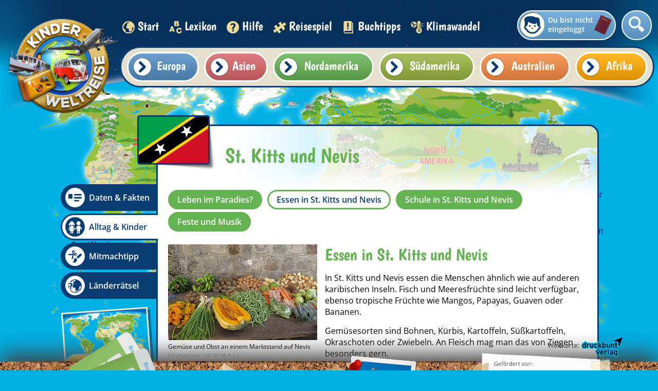

--- FILE ---
content_type: text/html; charset=utf-8
request_url: https://www.kinderweltreise.de/kontinente/nordamerika/st-kitts-und-nevis/alltag-kinder/essen-in-st-kitts-und-nevis/
body_size: 9806
content:
<!DOCTYPE html>
<html lang="de">
<head>

<meta charset="utf-8">
<!-- 
	This website is powered by TYPO3 - inspiring people to share!
	TYPO3 is a free open source Content Management Framework initially created by Kasper Skaarhoj and licensed under GNU/GPL.
	TYPO3 is copyright 1998-2025 of Kasper Skaarhoj. Extensions are copyright of their respective owners.
	Information and contribution at https://typo3.org/
-->



<title>Essen in St. Kitts und Nevis - St. Kitts und Nevis | Kinderweltreise</title>
<meta name="generator" content="TYPO3 CMS">
<meta name="description" content="Papaya und Brotfrüchte wachsen in St. Kitts und Nevis auf den Bäumen.">
<meta name="viewport" content="width=device-width, initial-scale=1.0, minimum-scale=1.0">
<meta name="robots" content="index,follow">
<meta name="keywords" content="Erdkunde, Geografie, Weltreise, Globus, Kinder aus aller Welt, Länder, Kontinente, Kinderalltag">
<meta name="twitter:card" content="summary">
<meta name="date" content="2023-09-22">


<link rel="stylesheet" href="/typo3temp/assets/css/cd82eee15b6dd90eac32e10212231a54.css?1747726370" media="all">
<link rel="stylesheet" href="/_assets/ae6abf76a2a447682ca620db3ce4c57d/StyleSheets/default.css?1720165722" media="all">
<link rel="stylesheet" href="https://www.kinderweltreise.de/fileadmin/public/css/normalize.css" media="all">
<link media="all" href="https://www.kinderweltreise.de/fileadmin/public/dist/fonts.css?v=2.2.6" rel="stylesheet" >
<link media="all" href="https://www.kinderweltreise.de/fileadmin/public/dist/style.css?v=2.2.6" rel="stylesheet" >
<link media="all" href="https://www.kinderweltreise.de/fileadmin/public/dist/grid.css?v=2.2.6" rel="stylesheet" >



<script src="/_assets/a739cde70213a0694aa04d93c7b9812c/Javascript/optout.js?1743584979"></script>
<script src="https://www.kinderweltreise.de//fileadmin/public/js/qmnloader.min.js?v1.2.3"></script>



        <link rel="apple-touch-icon-precomposed" sizes="57x57" href="https://www.kinderweltreise.de/fileadmin/public/favicon/apple-touch-icon-57x57.png" />
        <link rel="apple-touch-icon-precomposed" sizes="114x114" href="https://www.kinderweltreise.de/fileadmin/public/favicon/apple-touch-icon-114x114.png" />
        <link rel="apple-touch-icon-precomposed" sizes="72x72" href="https://www.kinderweltreise.de/fileadmin/public/favicon/apple-touch-icon-72x72.png" />
        <link rel="apple-touch-icon-precomposed" sizes="144x144" href="https://www.kinderweltreise.de/fileadmin/public/favicon/apple-touch-icon-144x144.png" />
        <link rel="apple-touch-icon-precomposed" sizes="60x60" href="https://www.kinderweltreise.de/fileadmin/public/favicon/apple-touch-icon-60x60.png" />
        <link rel="apple-touch-icon-precomposed" sizes="120x120" href="https://www.kinderweltreise.de/fileadmin/public/favicon/apple-touch-icon-120x120.png" />
        <link rel="apple-touch-icon-precomposed" sizes="76x76" href="https://www.kinderweltreise.de/fileadmin/public/favicon/apple-touch-icon-76x76.png" />
        <link rel="apple-touch-icon-precomposed" sizes="152x152" href="https://www.kinderweltreise.de/fileadmin/public/favicon/apple-touch-icon-152x152.png" />
        <link rel="icon" type="image/png" href="https://www.kinderweltreise.de/fileadmin/public/favicon/favicon-196x196.png" sizes="196x196" />
        <link rel="icon" type="image/png" href="https://www.kinderweltreise.de/fileadmin/public/favicon/favicon-96x96.png" sizes="96x96" />
        <link rel="icon" type="image/png" href="https://www.kinderweltreise.de/fileadmin/public/favicon/favicon-32x32.png" sizes="32x32" />
        <link rel="icon" type="image/png" href="https://www.kinderweltreise.de/fileadmin/public/favicon/favicon-16x16.png" sizes="16x16" />
        <link rel="icon" type="image/png" href="https://www.kinderweltreise.de/fileadmin/public/favicon/favicon-128.png" sizes="128x128" />
        <meta name="application-name" content="Kinderweltreise"/>
        <meta name="msapplication-TileColor" content="#FFFFFF" />
        <meta name="msapplication-TileImage" content="https://www.kinderweltreise.de/fileadmin/public/favicon/mstile-144x144.png" />
        <meta name="msapplication-square70x70logo" content="https://www.kinderweltreise.de/fileadmin/public/favicon/mstile-70x70.png" />
        <meta name="msapplication-square150x150logo" content="https://www.kinderweltreise.de/fileadmin/public/favicon/mstile-150x150.png" />
        <meta name="msapplication-wide310x150logo" content="https://www.kinderweltreise.de/fileadmin/public/favicon/mstile-310x150.png" />
        <meta name="msapplication-square310x310logo" content="https://www.kinderweltreise.de/fileadmin/public/favicon/mstile-310x310.png" />
        <base href="https://www.kinderweltreise.de/" />    <script data-ignore="1" type="text/javascript">
        var __gaId = 'UA-135786743-2';
    </script>

    <!-- Global site tag (gtag.js) - Google Analytics -->
    <script data-ignore="1" async src="https://www.googletagmanager.com/gtag/js?id=UA-135786743-1"></script>
    <script data-ignore="1">
        window.dataLayer = window.dataLayer || [];
        function gtag(){dataLayer.push(arguments);}
        gtag('js', new Date());
        gtag('config', 'UA-135786743-1');
    </script>

    <!-- Matomo -->
    <script data-ignore="1">
        var _paq = window._paq = window._paq || [];
        /* tracker methods like "setCustomDimension" should be called before "trackPageView" */
        _paq.push(["disableCookies"]);
        _paq.push(['trackPageView']);
        _paq.push(['enableLinkTracking']);
        (function() {
        var u="https://piwik.kinderzeitmaschine.de/";
        _paq.push(['setTrackerUrl', u+'matomo.php']);
        _paq.push(['setSiteId', '5']);
        var d=document, g=d.createElement('script'), s=d.getElementsByTagName('script')[0];
        g.async=true; g.src=u+'matomo.js'; s.parentNode.insertBefore(g,s);
        })();
    </script>
    <!-- End Matomo Code -->    <script type="text/javascript" data-cmp-ab="1" src="https://cdn.consentmanager.net/delivery/autoblocking/d4e7b080c2efe.js" data-cmp-host="a.delivery.consentmanager.net" data-cmp-cdn="cdn.consentmanager.net" data-cmp-codesrc="0"></script>
<link rel="canonical" href="https://www.kinderweltreise.de/kontinente/nordamerika/st-kitts-und-nevis/alltag-kinder/essen-in-st-kitts-und-nevis/"/>

</head>
<body>
<!--TYPO3SEARCH_end-->


<div id="qmn4456" data-height="1" data-width="1" data-responsive="desktop" style="display: none"></div><div id="qmn4453" data-height="1" data-width="1" data-responsive="mobile" style="display: none"></div><div id="passportUnderlay" class="opacityTransition"></div><div class="passportOuterWrapper opacityFastTransition "><div id="passport" class="small"><div id="loaderWrapper"><div id="loader"><div class="loaderSpinner spinner1"></div><div class="loaderSpinner spinner2"></div><div class="loaderSpinner spinner3"></div><div class="loaderSpinner spinner4"></div><div class="loaderSpinner spinner5"></div><div class="loaderSpinner spinner6"></div></div></div><div class="closePassport icon-schliessen white" data-passport-action="hide"></div><div class="passportContent"></div></div></div><div id="popup"><div class="popupShadow"></div><div class="popupWrapper"><div class="popupContent"></div><div class="popupClose icon-schliessen" data-close=""></div></div></div><div id="pageWrapper"><div class="navigationOverflowWrapper"></div><nav><a class="linkLogo" href="/"><img id="logo" alt="Kinderweltreise Logo" src="/fileadmin/public/img/logo.png" width="458" height="458" /></a><ul id="main-menu" class="menu kids-font"><li class="menu-entry"><a href="/" class=""><span class="icon- icon3"></span> Start </a></li><li class="menu-entry"><a href="/lexikon/a/" class=""><span class="icon- icon4"></span> Lexikon </a></li><li class="menu-entry"><a href="/hilfe/" class=""><span class="icon- icon5"></span> Hilfe </a></li><li class="menu-entry"><a href="/reisespiel/" class=""><span class="icon- icon6"></span> Reisespiel </a></li><li class="menu-entry"><a href="/buchtipps/" class=""><span class="icon- icon7"></span> Buchtipps </a></li><li class="menu-entry"><a href="/klimawandel/" class=""><span class="icon- icon5090"></span> Klimawandel </a></li></ul><div class="userWrapper" data-passport-action="login"><span class="placeHolderIcon"></span><span class="label">Du bist nicht eingeloggt</span></div><div class="searchFieldWrapper widthTransition "><form method="post" class="search-box indexed-search-form relative" action="/suche/nach/"><div><input type="hidden" name="tx_indexedsearch_pi2[__referrer][@extension]" value="Kinderweltreise" /><input type="hidden" name="tx_indexedsearch_pi2[__referrer][@controller]" value="SearchBox" /><input type="hidden" name="tx_indexedsearch_pi2[__referrer][@action]" value="show" /><input type="hidden" name="tx_indexedsearch_pi2[__referrer][arguments]" value="YTowOnt941f125d4393e4196ea9fae74feb62f4571772f79" /><input type="hidden" name="tx_indexedsearch_pi2[__referrer][@request]" value="{&quot;@extension&quot;:&quot;Kinderweltreise&quot;,&quot;@controller&quot;:&quot;SearchBox&quot;,&quot;@action&quot;:&quot;show&quot;}f5a1b087bb5dbdd12c45f4082f9f5a40bd397cb9" /><input type="hidden" name="tx_indexedsearch_pi2[__trustedProperties]" value="{&quot;search&quot;:{&quot;pointer&quot;:1,&quot;sword&quot;:1,&quot;submitButton&quot;:1}}328a4353645626306d341db0cfddcbfb5e81924d" /></div><input class="indexed-search-pointer" type="hidden" name="tx_indexedsearch_pi2[search][pointer]" value="0" /><div class="inputFieldWrapper"><input placeholder="Suche nach..." class="search-field tx-indexedsearch-searchbox-sword" type="text" name="tx_indexedsearch_pi2[search][sword]" required="required" /></div><div class="icon-suche"></div><input class="tx-indexedsearch-searchbox-button hidden" type="submit" value=" " name="tx_indexedsearch_pi2[search][submitButton]" /></form></div><div class="continents-menu-wrapper"><div class="country-menu-wrapper default-border"><ul id="country-list-9" class="country-list continent-europe continent-menu-background-color" data-key="europe"><li class="country-entry"><a href="https://www.kinderweltreise.de/kontinente/europa/albanien"><span class="flag miniFlag-al" title="Flagge Albanien"></span><span class="title">Albanien</span></a></li><li class="country-entry"><a href="https://www.kinderweltreise.de/kontinente/europa/andorra"><span class="flag miniFlag-ad" title="Flagge Andorra"></span><span class="title">Andorra</span></a></li><li class="country-entry"><a href="https://www.kinderweltreise.de/kontinente/europa/belarus"><span class="flag miniFlag-by" title="Flagge Belarus"></span><span class="title">Belarus</span></a></li><li class="country-entry"><a href="https://www.kinderweltreise.de/kontinente/europa/belgien"><span class="flag miniFlag-be" title="Flagge Belgien"></span><span class="title">Belgien</span></a></li><li class="country-entry"><a href="https://www.kinderweltreise.de/kontinente/europa/bosnien-und-herzegowina"><span class="flag miniFlag-ba" title="Flagge Bosnien und Herzegowina"></span><span class="title">Bosnien und Herzegowina</span></a></li><li class="country-entry"><a href="https://www.kinderweltreise.de/kontinente/europa/bulgarien"><span class="flag miniFlag-bg" title="Flagge Bulgarien"></span><span class="title">Bulgarien</span></a></li><li class="country-entry"><a href="https://www.kinderweltreise.de/kontinente/europa/daenemark"><span class="flag miniFlag-dk" title="Flagge Dänemark"></span><span class="title">Dänemark</span></a></li><li class="country-entry"><a href="https://www.kinderweltreise.de/kontinente/europa/deutschland"><span class="flag miniFlag-de" title="Flagge Deutschland"></span><span class="title">Deutschland</span></a></li><li class="country-entry"><a href="https://www.kinderweltreise.de/kontinente/europa/estland"><span class="flag miniFlag-ee" title="Flagge Estland"></span><span class="title">Estland</span></a></li><li class="country-entry"><a href="https://www.kinderweltreise.de/kontinente/europa/finnland"><span class="flag miniFlag-fi" title="Flagge Finnland"></span><span class="title">Finnland</span></a></li><li class="country-entry"><a href="https://www.kinderweltreise.de/kontinente/europa/frankreich"><span class="flag miniFlag-fr" title="Flagge Frankreich"></span><span class="title">Frankreich</span></a></li><li class="country-entry"><a href="https://www.kinderweltreise.de/kontinente/europa/griechenland"><span class="flag miniFlag-gr" title="Flagge Griechenland"></span><span class="title">Griechenland</span></a></li><li class="country-entry"><a href="https://www.kinderweltreise.de/kontinente/europa/grossbritannien"><span class="flag miniFlag-gb" title="Flagge Großbritannien"></span><span class="title">Großbritannien</span></a></li><li class="country-entry"><a href="https://www.kinderweltreise.de/kontinente/europa/irland"><span class="flag miniFlag-ie" title="Flagge Irland"></span><span class="title">Irland</span></a></li><li class="country-entry"><a href="https://www.kinderweltreise.de/kontinente/europa/island"><span class="flag miniFlag-is" title="Flagge Island"></span><span class="title">Island</span></a></li><li class="country-entry"><a href="https://www.kinderweltreise.de/kontinente/europa/italien"><span class="flag miniFlag-it" title="Flagge Italien"></span><span class="title">Italien</span></a></li><li class="country-entry"><a href="https://www.kinderweltreise.de/kontinente/europa/kosovo"><span class="flag miniFlag-xk" title="Flagge Kosovo"></span><span class="title">Kosovo</span></a></li><li class="country-entry"><a href="https://www.kinderweltreise.de/kontinente/europa/kroatien"><span class="flag miniFlag-hr" title="Flagge Kroatien"></span><span class="title">Kroatien</span></a></li><li class="country-entry"><a href="https://www.kinderweltreise.de/kontinente/europa/lettland"><span class="flag miniFlag-lv" title="Flagge Lettland"></span><span class="title">Lettland</span></a></li><li class="country-entry"><a href="https://www.kinderweltreise.de/kontinente/europa/liechtenstein"><span class="flag miniFlag-li" title="Flagge Liechtenstein"></span><span class="title">Liechtenstein</span></a></li><li class="country-entry"><a href="https://www.kinderweltreise.de/kontinente/europa/litauen"><span class="flag miniFlag-lt" title="Flagge Litauen"></span><span class="title">Litauen</span></a></li><li class="country-entry"><a href="https://www.kinderweltreise.de/kontinente/europa/luxemburg"><span class="flag miniFlag-lu" title="Flagge Luxemburg"></span><span class="title">Luxemburg</span></a></li><li class="country-entry"><a href="https://www.kinderweltreise.de/kontinente/europa/malta"><span class="flag miniFlag-mt" title="Flagge Malta"></span><span class="title">Malta</span></a></li><li class="country-entry"><a href="https://www.kinderweltreise.de/kontinente/europa/moldawien"><span class="flag miniFlag-md" title="Flagge Moldawien"></span><span class="title">Moldawien</span></a></li><li class="country-entry"><a href="https://www.kinderweltreise.de/kontinente/europa/monaco"><span class="flag miniFlag-mc" title="Flagge Monaco"></span><span class="title">Monaco</span></a></li><li class="country-entry"><a href="https://www.kinderweltreise.de/kontinente/europa/montenegro"><span class="flag miniFlag-me" title="Flagge Montenegro"></span><span class="title">Montenegro</span></a></li><li class="country-entry"><a href="https://www.kinderweltreise.de/kontinente/europa/niederlande"><span class="flag miniFlag-nl" title="Flagge Niederlande"></span><span class="title">Niederlande</span></a></li><li class="country-entry"><a href="https://www.kinderweltreise.de/kontinente/europa/nordmazedonien"><span class="flag miniFlag-mk" title="Flagge Nordmazedonien"></span><span class="title">Nordmazedonien</span></a></li><li class="country-entry"><a href="https://www.kinderweltreise.de/kontinente/europa/norwegen"><span class="flag miniFlag-no" title="Flagge Norwegen"></span><span class="title">Norwegen</span></a></li><li class="country-entry"><a href="https://www.kinderweltreise.de/kontinente/europa/oesterreich"><span class="flag miniFlag-at" title="Flagge Österreich"></span><span class="title">Österreich</span></a></li><li class="country-entry"><a href="https://www.kinderweltreise.de/kontinente/europa/polen"><span class="flag miniFlag-pl" title="Flagge Polen"></span><span class="title">Polen</span></a></li><li class="country-entry"><a href="https://www.kinderweltreise.de/kontinente/europa/portugal"><span class="flag miniFlag-pt" title="Flagge Portugal"></span><span class="title">Portugal</span></a></li><li class="country-entry"><a href="https://www.kinderweltreise.de/kontinente/europa/rumaenien"><span class="flag miniFlag-ro" title="Flagge Rumänien"></span><span class="title">Rumänien</span></a></li><li class="country-entry"><a href="https://www.kinderweltreise.de/kontinente/europa/russland"><span class="flag miniFlag-ru" title="Flagge Russland"></span><span class="title">Russland</span></a></li><li class="country-entry"><a href="https://www.kinderweltreise.de/kontinente/europa/san-marino"><span class="flag miniFlag-sm" title="Flagge San Marino"></span><span class="title">San Marino</span></a></li><li class="country-entry"><a href="https://www.kinderweltreise.de/kontinente/europa/schweden"><span class="flag miniFlag-se" title="Flagge Schweden"></span><span class="title">Schweden</span></a></li><li class="country-entry"><a href="https://www.kinderweltreise.de/kontinente/europa/schweiz"><span class="flag miniFlag-ch" title="Flagge Schweiz"></span><span class="title">Schweiz</span></a></li><li class="country-entry"><a href="https://www.kinderweltreise.de/kontinente/europa/serbien"><span class="flag miniFlag-rs" title="Flagge Serbien"></span><span class="title">Serbien</span></a></li><li class="country-entry"><a href="https://www.kinderweltreise.de/kontinente/europa/slowakei"><span class="flag miniFlag-sk" title="Flagge Slowakei"></span><span class="title">Slowakei</span></a></li><li class="country-entry"><a href="https://www.kinderweltreise.de/kontinente/europa/slowenien"><span class="flag miniFlag-si" title="Flagge Slowenien"></span><span class="title">Slowenien</span></a></li><li class="country-entry"><a href="https://www.kinderweltreise.de/kontinente/europa/spanien"><span class="flag miniFlag-es" title="Flagge Spanien"></span><span class="title">Spanien</span></a></li><li class="country-entry"><a href="https://www.kinderweltreise.de/kontinente/europa/tschechien"><span class="flag miniFlag-cz" title="Flagge Tschechien"></span><span class="title">Tschechien</span></a></li><li class="country-entry"><a href="https://www.kinderweltreise.de/kontinente/europa/ukraine"><span class="flag miniFlag-ua" title="Flagge Ukraine"></span><span class="title">Ukraine</span></a></li><li class="country-entry"><a href="https://www.kinderweltreise.de/kontinente/europa/ungarn"><span class="flag miniFlag-hu" title="Flagge Ungarn"></span><span class="title">Ungarn</span></a></li><li class="country-entry"><a href="https://www.kinderweltreise.de/kontinente/europa/vatikanstadt"><span class="flag miniFlag-va" title="Flagge Vatikanstadt"></span><span class="title">Vatikanstadt</span></a></li><li class="country-entry"><a href="https://www.kinderweltreise.de/kontinente/europa/zypern"><span class="flag miniFlag-cy" title="Flagge Zypern"></span><span class="title">Zypern</span></a></li></ul><ul id="country-list-10" class="country-list continent-asia continent-menu-background-color" data-key="asia"><li class="country-entry"><a href="https://www.kinderweltreise.de/kontinente/asien/afghanistan"><span class="flag miniFlag-af" title="Flagge Afghanistan"></span><span class="title">Afghanistan</span></a></li><li class="country-entry"><a href="https://www.kinderweltreise.de/kontinente/asien/armenien"><span class="flag miniFlag-am" title="Flagge Armenien"></span><span class="title">Armenien</span></a></li><li class="country-entry"><a href="https://www.kinderweltreise.de/kontinente/asien/aserbaidschan"><span class="flag miniFlag-az" title="Flagge Aserbaidschan"></span><span class="title">Aserbaidschan</span></a></li><li class="country-entry"><a href="https://www.kinderweltreise.de/kontinente/asien/bahrain"><span class="flag miniFlag-bh" title="Flagge Bahrain"></span><span class="title">Bahrain</span></a></li><li class="country-entry"><a href="https://www.kinderweltreise.de/kontinente/asien/bangladesch"><span class="flag miniFlag-bd" title="Flagge Bangladesch"></span><span class="title">Bangladesch</span></a></li><li class="country-entry"><a href="https://www.kinderweltreise.de/kontinente/asien/bhutan"><span class="flag miniFlag-bt" title="Flagge Bhutan"></span><span class="title">Bhutan</span></a></li><li class="country-entry"><a href="https://www.kinderweltreise.de/kontinente/asien/brunei"><span class="flag miniFlag-bn" title="Flagge Brunei"></span><span class="title">Brunei</span></a></li><li class="country-entry"><a href="https://www.kinderweltreise.de/kontinente/asien/china"><span class="flag miniFlag-cn" title="Flagge China"></span><span class="title">China</span></a></li><li class="country-entry"><a href="https://www.kinderweltreise.de/kontinente/asien/demokratische-volksrepublik-korea"><span class="flag miniFlag-kp" title="Flagge Demokratische Volksrepublik Korea"></span><span class="title">Demokratische Volksrepublik Korea</span></a></li><li class="country-entry"><a href="https://www.kinderweltreise.de/kontinente/asien/georgien"><span class="flag miniFlag-ge" title="Flagge Georgien"></span><span class="title">Georgien</span></a></li><li class="country-entry"><a href="https://www.kinderweltreise.de/kontinente/asien/indien"><span class="flag miniFlag-in" title="Flagge Indien"></span><span class="title">Indien</span></a></li><li class="country-entry"><a href="https://www.kinderweltreise.de/kontinente/asien/indonesien"><span class="flag miniFlag-id" title="Flagge Indonesien"></span><span class="title">Indonesien</span></a></li><li class="country-entry"><a href="https://www.kinderweltreise.de/kontinente/asien/irak"><span class="flag miniFlag-iq" title="Flagge Irak"></span><span class="title">Irak</span></a></li><li class="country-entry"><a href="https://www.kinderweltreise.de/kontinente/asien/iran"><span class="flag miniFlag-ir" title="Flagge Iran"></span><span class="title">Iran</span></a></li><li class="country-entry"><a href="https://www.kinderweltreise.de/kontinente/asien/israel"><span class="flag miniFlag-il" title="Flagge Israel"></span><span class="title">Israel</span></a></li><li class="country-entry"><a href="https://www.kinderweltreise.de/kontinente/asien/japan"><span class="flag miniFlag-jp" title="Flagge Japan"></span><span class="title">Japan</span></a></li><li class="country-entry"><a href="https://www.kinderweltreise.de/kontinente/asien/jemen"><span class="flag miniFlag-ye" title="Flagge Jemen"></span><span class="title">Jemen</span></a></li><li class="country-entry"><a href="https://www.kinderweltreise.de/kontinente/asien/jordanien"><span class="flag miniFlag-jo" title="Flagge Jordanien"></span><span class="title">Jordanien</span></a></li><li class="country-entry"><a href="https://www.kinderweltreise.de/kontinente/asien/kambodscha"><span class="flag miniFlag-kh" title="Flagge Kambodscha"></span><span class="title">Kambodscha</span></a></li><li class="country-entry"><a href="https://www.kinderweltreise.de/kontinente/asien/kasachstan"><span class="flag miniFlag-kz" title="Flagge Kasachstan"></span><span class="title">Kasachstan</span></a></li><li class="country-entry"><a href="https://www.kinderweltreise.de/kontinente/asien/katar"><span class="flag miniFlag-qa" title="Flagge Katar"></span><span class="title">Katar</span></a></li><li class="country-entry"><a href="https://www.kinderweltreise.de/kontinente/asien/kirgisistan"><span class="flag miniFlag-kg" title="Flagge Kirgisistan"></span><span class="title">Kirgisistan</span></a></li><li class="country-entry"><a href="https://www.kinderweltreise.de/kontinente/asien/kuwait"><span class="flag miniFlag-kw" title="Flagge Kuwait"></span><span class="title">Kuwait</span></a></li><li class="country-entry"><a href="https://www.kinderweltreise.de/kontinente/asien/laos"><span class="flag miniFlag-la" title="Flagge Laos"></span><span class="title">Laos</span></a></li><li class="country-entry"><a href="https://www.kinderweltreise.de/kontinente/asien/libanon"><span class="flag miniFlag-lb" title="Flagge Libanon"></span><span class="title">Libanon</span></a></li><li class="country-entry"><a href="https://www.kinderweltreise.de/kontinente/asien/malaysia"><span class="flag miniFlag-my" title="Flagge Malaysia"></span><span class="title">Malaysia</span></a></li><li class="country-entry"><a href="https://www.kinderweltreise.de/kontinente/asien/malediven"><span class="flag miniFlag-mv" title="Flagge Malediven"></span><span class="title">Malediven</span></a></li><li class="country-entry"><a href="https://www.kinderweltreise.de/kontinente/asien/mongolei"><span class="flag miniFlag-mn" title="Flagge Mongolei"></span><span class="title">Mongolei</span></a></li><li class="country-entry"><a href="https://www.kinderweltreise.de/kontinente/asien/myanmar"><span class="flag miniFlag-mm" title="Flagge Myanmar"></span><span class="title">Myanmar</span></a></li><li class="country-entry"><a href="https://www.kinderweltreise.de/kontinente/asien/nepal"><span class="flag miniFlag-np" title="Flagge Nepal"></span><span class="title">Nepal</span></a></li><li class="country-entry"><a href="https://www.kinderweltreise.de/kontinente/asien/oman"><span class="flag miniFlag-om" title="Flagge Oman"></span><span class="title">Oman</span></a></li><li class="country-entry"><a href="https://www.kinderweltreise.de/kontinente/asien/osttimor"><span class="flag miniFlag-tl" title="Flagge Osttimor"></span><span class="title">Osttimor</span></a></li><li class="country-entry"><a href="https://www.kinderweltreise.de/kontinente/asien/pakistan"><span class="flag miniFlag-pk" title="Flagge Pakistan"></span><span class="title">Pakistan</span></a></li><li class="country-entry"><a href="https://www.kinderweltreise.de/kontinente/asien/philippinen"><span class="flag miniFlag-ph" title="Flagge Philippinen"></span><span class="title">Philippinen</span></a></li><li class="country-entry"><a href="https://www.kinderweltreise.de/kontinente/asien/republik-korea"><span class="flag miniFlag-kr" title="Flagge Republik Korea"></span><span class="title">Republik Korea</span></a></li><li class="country-entry"><a href="https://www.kinderweltreise.de/kontinente/asien/russland"><span class="flag miniFlag-ru" title="Flagge Russland"></span><span class="title">Russland</span></a></li><li class="country-entry"><a href="https://www.kinderweltreise.de/kontinente/asien/saudi-arabien"><span class="flag miniFlag-sa" title="Flagge Saudi-Arabien"></span><span class="title">Saudi-Arabien</span></a></li><li class="country-entry"><a href="https://www.kinderweltreise.de/kontinente/asien/singapur"><span class="flag miniFlag-sg" title="Flagge Singapur"></span><span class="title">Singapur</span></a></li><li class="country-entry"><a href="https://www.kinderweltreise.de/kontinente/asien/sri-lanka"><span class="flag miniFlag-lk" title="Flagge Sri Lanka"></span><span class="title">Sri Lanka</span></a></li><li class="country-entry"><a href="https://www.kinderweltreise.de/kontinente/asien/syrien"><span class="flag miniFlag-sy" title="Flagge Syrien"></span><span class="title">Syrien</span></a></li><li class="country-entry"><a href="https://www.kinderweltreise.de/kontinente/asien/tadschikistan"><span class="flag miniFlag-tj" title="Flagge Tadschikistan"></span><span class="title">Tadschikistan</span></a></li><li class="country-entry"><a href="https://www.kinderweltreise.de/kontinente/asien/taiwan"><span class="flag miniFlag-tw" title="Flagge Taiwan"></span><span class="title">Taiwan</span></a></li><li class="country-entry"><a href="https://www.kinderweltreise.de/kontinente/asien/thailand"><span class="flag miniFlag-th" title="Flagge Thailand"></span><span class="title">Thailand</span></a></li><li class="country-entry"><a href="https://www.kinderweltreise.de/kontinente/asien/tuerkei"><span class="flag miniFlag-tr" title="Flagge Türkei"></span><span class="title">Türkei</span></a></li><li class="country-entry"><a href="https://www.kinderweltreise.de/kontinente/asien/turkmenistan"><span class="flag miniFlag-tm" title="Flagge Turkmenistan"></span><span class="title">Turkmenistan</span></a></li><li class="country-entry"><a href="https://www.kinderweltreise.de/kontinente/asien/usbekistan"><span class="flag miniFlag-uz" title="Flagge Usbekistan"></span><span class="title">Usbekistan</span></a></li><li class="country-entry"><a href="https://www.kinderweltreise.de/kontinente/asien/vereinigte-arabische-emirate"><span class="flag miniFlag-ae" title="Flagge Vereinigte Arabische Emirate"></span><span class="title">Vereinigte Arabische Emirate</span></a></li><li class="country-entry"><a href="https://www.kinderweltreise.de/kontinente/asien/vietnam"><span class="flag miniFlag-vn" title="Flagge Vietnam"></span><span class="title">Vietnam</span></a></li></ul><ul id="country-list-12" class="country-list continent-north-america continent-menu-background-color" data-key="north-america"><li class="country-entry"><a href="https://www.kinderweltreise.de/kontinente/nordamerika/antigua-und-barbuda"><span class="flag miniFlag-ag" title="Flagge Antigua und Barbuda"></span><span class="title">Antigua und Barbuda</span></a></li><li class="country-entry"><a href="https://www.kinderweltreise.de/kontinente/nordamerika/bahamas"><span class="flag miniFlag-bs" title="Flagge Bahamas"></span><span class="title">Bahamas</span></a></li><li class="country-entry"><a href="https://www.kinderweltreise.de/kontinente/nordamerika/barbados"><span class="flag miniFlag-bb" title="Flagge Barbados"></span><span class="title">Barbados</span></a></li><li class="country-entry"><a href="https://www.kinderweltreise.de/kontinente/nordamerika/belize"><span class="flag miniFlag-bz" title="Flagge Belize"></span><span class="title">Belize</span></a></li><li class="country-entry"><a href="https://www.kinderweltreise.de/kontinente/nordamerika/costa-rica"><span class="flag miniFlag-cr" title="Flagge Costa Rica"></span><span class="title">Costa Rica</span></a></li><li class="country-entry"><a href="https://www.kinderweltreise.de/kontinente/nordamerika/dominica"><span class="flag miniFlag-dm" title="Flagge Dominica"></span><span class="title">Dominica</span></a></li><li class="country-entry"><a href="https://www.kinderweltreise.de/kontinente/nordamerika/dominikanische-republik"><span class="flag miniFlag-do" title="Flagge Dominikanische Republik"></span><span class="title">Dominikanische Republik</span></a></li><li class="country-entry"><a href="https://www.kinderweltreise.de/kontinente/nordamerika/el-salvador"><span class="flag miniFlag-sv" title="Flagge El Salvador"></span><span class="title">El Salvador</span></a></li><li class="country-entry"><a href="https://www.kinderweltreise.de/kontinente/nordamerika/grenada"><span class="flag miniFlag-gd" title="Flagge Grenada"></span><span class="title">Grenada</span></a></li><li class="country-entry"><a href="https://www.kinderweltreise.de/kontinente/nordamerika/guatemala"><span class="flag miniFlag-gt" title="Flagge Guatemala"></span><span class="title">Guatemala</span></a></li><li class="country-entry"><a href="https://www.kinderweltreise.de/kontinente/nordamerika/haiti"><span class="flag miniFlag-ht" title="Flagge Haiti"></span><span class="title">Haiti</span></a></li><li class="country-entry"><a href="https://www.kinderweltreise.de/kontinente/nordamerika/honduras"><span class="flag miniFlag-hn" title="Flagge Honduras"></span><span class="title">Honduras</span></a></li><li class="country-entry"><a href="https://www.kinderweltreise.de/kontinente/nordamerika/jamaika"><span class="flag miniFlag-jm" title="Flagge Jamaika"></span><span class="title">Jamaika</span></a></li><li class="country-entry"><a href="https://www.kinderweltreise.de/kontinente/nordamerika/kanada"><span class="flag miniFlag-ca" title="Flagge Kanada"></span><span class="title">Kanada</span></a></li><li class="country-entry"><a href="https://www.kinderweltreise.de/kontinente/nordamerika/kuba"><span class="flag miniFlag-cu" title="Flagge Kuba"></span><span class="title">Kuba</span></a></li><li class="country-entry"><a href="https://www.kinderweltreise.de/kontinente/nordamerika/mexiko"><span class="flag miniFlag-mx" title="Flagge Mexiko"></span><span class="title">Mexiko</span></a></li><li class="country-entry"><a href="https://www.kinderweltreise.de/kontinente/nordamerika/nicaragua"><span class="flag miniFlag-ni" title="Flagge Nicaragua"></span><span class="title">Nicaragua</span></a></li><li class="country-entry"><a href="https://www.kinderweltreise.de/kontinente/nordamerika/panama"><span class="flag miniFlag-pa" title="Flagge Panama"></span><span class="title">Panama</span></a></li><li class="country-entry"><a href="https://www.kinderweltreise.de/kontinente/nordamerika/st-kitts-und-nevis"><span class="flag miniFlag-kn" title="Flagge St. Kitts und Nevis"></span><span class="title">St. Kitts und Nevis</span></a></li><li class="country-entry"><a href="https://www.kinderweltreise.de/kontinente/nordamerika/st-lucia"><span class="flag miniFlag-lc" title="Flagge St. Lucia"></span><span class="title">St. Lucia</span></a></li><li class="country-entry"><a href="https://www.kinderweltreise.de/kontinente/nordamerika/st-vincent-und-die-grenadinen"><span class="flag miniFlag-vc" title="Flagge St. Vincent und die Grenadinen"></span><span class="title">St. Vincent und die Grenadinen</span></a></li><li class="country-entry"><a href="https://www.kinderweltreise.de/kontinente/nordamerika/trinidad-und-tobago"><span class="flag miniFlag-tt" title="Flagge Trinidad und Tobago"></span><span class="title">Trinidad und Tobago</span></a></li><li class="country-entry"><a href="https://www.kinderweltreise.de/kontinente/nordamerika/vereinigte-staaten-von-amerika"><span class="flag miniFlag-us" title="Flagge Vereinigte Staaten von Amerika"></span><span class="title">Vereinigte Staaten von Amerika</span></a></li></ul><ul id="country-list-13" class="country-list continent-south-america continent-menu-background-color" data-key="south-america"><li class="country-entry"><a href="https://www.kinderweltreise.de/kontinente/suedamerika/argentinien"><span class="flag miniFlag-ar" title="Flagge Argentinien"></span><span class="title">Argentinien</span></a></li><li class="country-entry"><a href="https://www.kinderweltreise.de/kontinente/suedamerika/bolivien"><span class="flag miniFlag-bo" title="Flagge Bolivien"></span><span class="title">Bolivien</span></a></li><li class="country-entry"><a href="https://www.kinderweltreise.de/kontinente/suedamerika/brasilien"><span class="flag miniFlag-br" title="Flagge Brasilien"></span><span class="title">Brasilien</span></a></li><li class="country-entry"><a href="https://www.kinderweltreise.de/kontinente/suedamerika/chile"><span class="flag miniFlag-cl" title="Flagge Chile"></span><span class="title">Chile</span></a></li><li class="country-entry"><a href="https://www.kinderweltreise.de/kontinente/suedamerika/ecuador"><span class="flag miniFlag-ec" title="Flagge Ecuador"></span><span class="title">Ecuador</span></a></li><li class="country-entry"><a href="https://www.kinderweltreise.de/kontinente/suedamerika/guyana"><span class="flag miniFlag-gy" title="Flagge Guyana"></span><span class="title">Guyana</span></a></li><li class="country-entry"><a href="https://www.kinderweltreise.de/kontinente/suedamerika/kolumbien"><span class="flag miniFlag-co" title="Flagge Kolumbien"></span><span class="title">Kolumbien</span></a></li><li class="country-entry"><a href="https://www.kinderweltreise.de/kontinente/suedamerika/paraguay"><span class="flag miniFlag-py" title="Flagge Paraguay"></span><span class="title">Paraguay</span></a></li><li class="country-entry"><a href="https://www.kinderweltreise.de/kontinente/suedamerika/peru"><span class="flag miniFlag-pe" title="Flagge Peru"></span><span class="title">Peru</span></a></li><li class="country-entry"><a href="https://www.kinderweltreise.de/kontinente/suedamerika/suriname"><span class="flag miniFlag-sr" title="Flagge Suriname"></span><span class="title">Suriname</span></a></li><li class="country-entry"><a href="https://www.kinderweltreise.de/kontinente/suedamerika/uruguay"><span class="flag miniFlag-uy" title="Flagge Uruguay"></span><span class="title">Uruguay</span></a></li><li class="country-entry"><a href="https://www.kinderweltreise.de/kontinente/suedamerika/venezuela"><span class="flag miniFlag-ve" title="Flagge Venezuela"></span><span class="title">Venezuela</span></a></li></ul><ul id="country-list-14" class="country-list continent-australia continent-menu-background-color" data-key="australia"><li class="country-entry"><a href="https://www.kinderweltreise.de/kontinente/australien/australien"><span class="flag miniFlag-au" title="Flagge Australien"></span><span class="title">Australien</span></a></li><li class="country-entry"><a href="https://www.kinderweltreise.de/kontinente/australien/fidschi"><span class="flag miniFlag-fj" title="Flagge Fidschi"></span><span class="title">Fidschi</span></a></li><li class="country-entry"><a href="https://www.kinderweltreise.de/kontinente/australien/foederierte-staaten-von-mikronesien"><span class="flag miniFlag-fm" title="Flagge Föderierte Staaten von Mikronesien"></span><span class="title">Föderierte Staaten von Mikronesien</span></a></li><li class="country-entry"><a href="https://www.kinderweltreise.de/kontinente/australien/kiribati"><span class="flag miniFlag-ki" title="Flagge Kiribati"></span><span class="title">Kiribati</span></a></li><li class="country-entry"><a href="https://www.kinderweltreise.de/kontinente/australien/marshallinseln"><span class="flag miniFlag-mh" title="Flagge Marshallinseln"></span><span class="title">Marshallinseln</span></a></li><li class="country-entry"><a href="https://www.kinderweltreise.de/kontinente/australien/nauru"><span class="flag miniFlag-nr" title="Flagge Nauru"></span><span class="title">Nauru</span></a></li><li class="country-entry"><a href="https://www.kinderweltreise.de/kontinente/australien/neuseeland"><span class="flag miniFlag-nz" title="Flagge Neuseeland"></span><span class="title">Neuseeland</span></a></li><li class="country-entry"><a href="https://www.kinderweltreise.de/kontinente/australien/palau"><span class="flag miniFlag-pw" title="Flagge Palau"></span><span class="title">Palau</span></a></li><li class="country-entry"><a href="https://www.kinderweltreise.de/kontinente/australien/papua-neuguinea"><span class="flag miniFlag-pg" title="Flagge Papua-Neuguinea"></span><span class="title">Papua-Neuguinea</span></a></li><li class="country-entry"><a href="https://www.kinderweltreise.de/kontinente/australien/salomonen"><span class="flag miniFlag-sb" title="Flagge Salomonen"></span><span class="title">Salomonen</span></a></li><li class="country-entry"><a href="https://www.kinderweltreise.de/kontinente/australien/samoa"><span class="flag miniFlag-ws" title="Flagge Samoa"></span><span class="title">Samoa</span></a></li><li class="country-entry"><a href="https://www.kinderweltreise.de/kontinente/australien/tonga"><span class="flag miniFlag-to" title="Flagge Tonga"></span><span class="title">Tonga</span></a></li><li class="country-entry"><a href="https://www.kinderweltreise.de/kontinente/australien/tuvalu"><span class="flag miniFlag-tv" title="Flagge Tuvalu"></span><span class="title">Tuvalu</span></a></li><li class="country-entry"><a href="https://www.kinderweltreise.de/kontinente/australien/vanuatu"><span class="flag miniFlag-vu" title="Flagge Vanuatu"></span><span class="title">Vanuatu</span></a></li></ul><ul id="country-list-11" class="country-list continent-africa continent-menu-background-color" data-key="africa"><li class="country-entry"><a href="https://www.kinderweltreise.de/kontinente/afrika/aegypten"><span class="flag miniFlag-eg" title="Flagge Ägypten"></span><span class="title">Ägypten</span></a></li><li class="country-entry"><a href="https://www.kinderweltreise.de/kontinente/afrika/algerien"><span class="flag miniFlag-dz" title="Flagge Algerien"></span><span class="title">Algerien</span></a></li><li class="country-entry"><a href="https://www.kinderweltreise.de/kontinente/afrika/angola"><span class="flag miniFlag-ao" title="Flagge Angola"></span><span class="title">Angola</span></a></li><li class="country-entry"><a href="https://www.kinderweltreise.de/kontinente/afrika/aequatorialguinea"><span class="flag miniFlag-gq" title="Flagge Äquatorialguinea"></span><span class="title">Äquatorialguinea</span></a></li><li class="country-entry"><a href="https://www.kinderweltreise.de/kontinente/afrika/aethiopien"><span class="flag miniFlag-et" title="Flagge Äthiopien"></span><span class="title">Äthiopien</span></a></li><li class="country-entry"><a href="https://www.kinderweltreise.de/kontinente/afrika/benin"><span class="flag miniFlag-bj" title="Flagge Benin"></span><span class="title">Benin</span></a></li><li class="country-entry"><a href="https://www.kinderweltreise.de/kontinente/afrika/botswana"><span class="flag miniFlag-bw" title="Flagge Botswana"></span><span class="title">Botswana</span></a></li><li class="country-entry"><a href="https://www.kinderweltreise.de/kontinente/afrika/burkina-faso"><span class="flag miniFlag-bf" title="Flagge Burkina Faso"></span><span class="title">Burkina Faso</span></a></li><li class="country-entry"><a href="https://www.kinderweltreise.de/kontinente/afrika/burundi"><span class="flag miniFlag-bi" title="Flagge Burundi"></span><span class="title">Burundi</span></a></li><li class="country-entry"><a href="https://www.kinderweltreise.de/kontinente/afrika/dschibuti"><span class="flag miniFlag-dj" title="Flagge Dschibuti"></span><span class="title">Dschibuti</span></a></li><li class="country-entry"><a href="https://www.kinderweltreise.de/kontinente/afrika/elfenbeinkueste"><span class="flag miniFlag-ci" title="Flagge Elfenbeinküste"></span><span class="title">Elfenbeinküste</span></a></li><li class="country-entry"><a href="https://www.kinderweltreise.de/kontinente/afrika/eritrea"><span class="flag miniFlag-er" title="Flagge Eritrea"></span><span class="title">Eritrea</span></a></li><li class="country-entry"><a href="https://www.kinderweltreise.de/kontinente/afrika/eswatini"><span class="flag miniFlag-sz" title="Flagge Eswatini"></span><span class="title">Eswatini</span></a></li><li class="country-entry"><a href="https://www.kinderweltreise.de/kontinente/afrika/gabun"><span class="flag miniFlag-ga" title="Flagge Gabun"></span><span class="title">Gabun</span></a></li><li class="country-entry"><a href="https://www.kinderweltreise.de/kontinente/afrika/gambia"><span class="flag miniFlag-gm" title="Flagge Gambia"></span><span class="title">Gambia</span></a></li><li class="country-entry"><a href="https://www.kinderweltreise.de/kontinente/afrika/ghana"><span class="flag miniFlag-gh" title="Flagge Ghana"></span><span class="title">Ghana</span></a></li><li class="country-entry"><a href="https://www.kinderweltreise.de/kontinente/afrika/guinea"><span class="flag miniFlag-gn" title="Flagge Guinea"></span><span class="title">Guinea</span></a></li><li class="country-entry"><a href="https://www.kinderweltreise.de/kontinente/afrika/guinea-bissau"><span class="flag miniFlag-gw" title="Flagge Guinea-Bissau"></span><span class="title">Guinea-Bissau</span></a></li><li class="country-entry"><a href="https://www.kinderweltreise.de/kontinente/afrika/kamerun"><span class="flag miniFlag-cm" title="Flagge Kamerun"></span><span class="title">Kamerun</span></a></li><li class="country-entry"><a href="https://www.kinderweltreise.de/kontinente/afrika/kap-verde"><span class="flag miniFlag-cv" title="Flagge Kap Verde"></span><span class="title">Kap Verde</span></a></li><li class="country-entry"><a href="https://www.kinderweltreise.de/kontinente/afrika/kenia"><span class="flag miniFlag-ke" title="Flagge Kenia"></span><span class="title">Kenia</span></a></li><li class="country-entry"><a href="https://www.kinderweltreise.de/kontinente/afrika/komoren"><span class="flag miniFlag-km" title="Flagge Komoren"></span><span class="title">Komoren</span></a></li><li class="country-entry"><a href="https://www.kinderweltreise.de/kontinente/afrika/kongo-demokratische-republik"><span class="flag miniFlag-cd" title="Flagge Kongo, Demokratische Republik"></span><span class="title">Kongo, Demokratische Republik</span></a></li><li class="country-entry"><a href="https://www.kinderweltreise.de/kontinente/afrika/kongo-republik"><span class="flag miniFlag-cg" title="Flagge Kongo, Republik"></span><span class="title">Kongo, Republik</span></a></li><li class="country-entry"><a href="https://www.kinderweltreise.de/kontinente/afrika/lesotho"><span class="flag miniFlag-ls" title="Flagge Lesotho"></span><span class="title">Lesotho</span></a></li><li class="country-entry"><a href="https://www.kinderweltreise.de/kontinente/afrika/liberia"><span class="flag miniFlag-lr" title="Flagge Liberia"></span><span class="title">Liberia</span></a></li><li class="country-entry"><a href="https://www.kinderweltreise.de/kontinente/afrika/libyen"><span class="flag miniFlag-ly" title="Flagge Libyen"></span><span class="title">Libyen</span></a></li><li class="country-entry"><a href="https://www.kinderweltreise.de/kontinente/afrika/madagaskar"><span class="flag miniFlag-mg" title="Flagge Madagaskar"></span><span class="title">Madagaskar</span></a></li><li class="country-entry"><a href="https://www.kinderweltreise.de/kontinente/afrika/malawi"><span class="flag miniFlag-mw" title="Flagge Malawi"></span><span class="title">Malawi</span></a></li><li class="country-entry"><a href="https://www.kinderweltreise.de/kontinente/afrika/mali"><span class="flag miniFlag-ml" title="Flagge Mali"></span><span class="title">Mali</span></a></li><li class="country-entry"><a href="https://www.kinderweltreise.de/kontinente/afrika/marokko"><span class="flag miniFlag-ma" title="Flagge Marokko"></span><span class="title">Marokko</span></a></li><li class="country-entry"><a href="https://www.kinderweltreise.de/kontinente/afrika/mauretanien"><span class="flag miniFlag-mr" title="Flagge Mauretanien"></span><span class="title">Mauretanien</span></a></li><li class="country-entry"><a href="https://www.kinderweltreise.de/kontinente/afrika/mauritius"><span class="flag miniFlag-mu" title="Flagge Mauritius"></span><span class="title">Mauritius</span></a></li><li class="country-entry"><a href="https://www.kinderweltreise.de/kontinente/afrika/mosambik"><span class="flag miniFlag-mz" title="Flagge Mosambik"></span><span class="title">Mosambik</span></a></li><li class="country-entry"><a href="https://www.kinderweltreise.de/kontinente/afrika/namibia"><span class="flag miniFlag-na" title="Flagge Namibia"></span><span class="title">Namibia</span></a></li><li class="country-entry"><a href="https://www.kinderweltreise.de/kontinente/afrika/niger"><span class="flag miniFlag-ne" title="Flagge Niger"></span><span class="title">Niger</span></a></li><li class="country-entry"><a href="https://www.kinderweltreise.de/kontinente/afrika/nigeria"><span class="flag miniFlag-ng" title="Flagge Nigeria"></span><span class="title">Nigeria</span></a></li><li class="country-entry"><a href="https://www.kinderweltreise.de/kontinente/afrika/ruanda"><span class="flag miniFlag-rw" title="Flagge Ruanda"></span><span class="title">Ruanda</span></a></li><li class="country-entry"><a href="https://www.kinderweltreise.de/kontinente/afrika/sambia"><span class="flag miniFlag-zm" title="Flagge Sambia"></span><span class="title">Sambia</span></a></li><li class="country-entry"><a href="https://www.kinderweltreise.de/kontinente/afrika/sao-tome-und-principe"><span class="flag miniFlag-st" title="Flagge São Tomé und Príncipe"></span><span class="title">São Tomé und Príncipe</span></a></li><li class="country-entry"><a href="https://www.kinderweltreise.de/kontinente/afrika/senegal"><span class="flag miniFlag-sn" title="Flagge Senegal"></span><span class="title">Senegal</span></a></li><li class="country-entry"><a href="https://www.kinderweltreise.de/kontinente/afrika/seychellen"><span class="flag miniFlag-sc" title="Flagge Seychellen"></span><span class="title">Seychellen</span></a></li><li class="country-entry"><a href="https://www.kinderweltreise.de/kontinente/afrika/sierra-leone"><span class="flag miniFlag-sl" title="Flagge Sierra Leone"></span><span class="title">Sierra Leone</span></a></li><li class="country-entry"><a href="https://www.kinderweltreise.de/kontinente/afrika/simbabwe"><span class="flag miniFlag-zw" title="Flagge Simbabwe"></span><span class="title">Simbabwe</span></a></li><li class="country-entry"><a href="https://www.kinderweltreise.de/kontinente/afrika/somalia"><span class="flag miniFlag-so" title="Flagge Somalia"></span><span class="title">Somalia</span></a></li><li class="country-entry"><a href="https://www.kinderweltreise.de/kontinente/afrika/suedafrika"><span class="flag miniFlag-za" title="Flagge Südafrika"></span><span class="title">Südafrika</span></a></li><li class="country-entry"><a href="https://www.kinderweltreise.de/kontinente/afrika/sudan"><span class="flag miniFlag-sd" title="Flagge Sudan"></span><span class="title">Sudan</span></a></li><li class="country-entry"><a href="https://www.kinderweltreise.de/kontinente/afrika/suedsudan"><span class="flag miniFlag-ss" title="Flagge Südsudan"></span><span class="title">Südsudan</span></a></li><li class="country-entry"><a href="https://www.kinderweltreise.de/kontinente/afrika/tansania"><span class="flag miniFlag-tz" title="Flagge Tansania"></span><span class="title">Tansania</span></a></li><li class="country-entry"><a href="https://www.kinderweltreise.de/kontinente/afrika/togo"><span class="flag miniFlag-tg" title="Flagge Togo"></span><span class="title">Togo</span></a></li><li class="country-entry"><a href="https://www.kinderweltreise.de/kontinente/afrika/tschad"><span class="flag miniFlag-td" title="Flagge Tschad"></span><span class="title">Tschad</span></a></li><li class="country-entry"><a href="https://www.kinderweltreise.de/kontinente/afrika/tunesien"><span class="flag miniFlag-tn" title="Flagge Tunesien"></span><span class="title">Tunesien</span></a></li><li class="country-entry"><a href="https://www.kinderweltreise.de/kontinente/afrika/uganda"><span class="flag miniFlag-ug" title="Flagge Uganda"></span><span class="title">Uganda</span></a></li><li class="country-entry"><a href="https://www.kinderweltreise.de/kontinente/afrika/zentralafrikanische-republik"><span class="flag miniFlag-cf" title="Flagge Zentralafrikanische Republik"></span><span class="title">Zentralafrikanische Republik</span></a></li></ul></div><ul id="continents-menu" class="center menu default-border kids-font"><li class="continent-page continent-europe continent-background-color " data-key="europe"><a href="" class="noRequest"><div class="circle icon icon-pfeil-rechts continent-background-color"></div> Europa </a></li><li class="continent-page continent-asia continent-background-color " data-key="asia"><a href="" class="noRequest"><div class="circle icon icon-pfeil-rechts continent-background-color"></div> Asien </a></li><li class="continent-page continent-north-america continent-background-color " data-key="north-america"><a href="" class="noRequest"><div class="circle icon icon-pfeil-rechts continent-background-color"></div> Nordamerika </a></li><li class="continent-page continent-south-america continent-background-color " data-key="south-america"><a href="" class="noRequest"><div class="circle icon icon-pfeil-rechts continent-background-color"></div> Südamerika </a></li><li class="continent-page continent-australia continent-background-color " data-key="australia"><a href="" class="noRequest"><div class="circle icon icon-pfeil-rechts continent-background-color"></div> Australien </a></li><li class="continent-page continent-africa continent-background-color " data-key="africa"><a href="" class="noRequest"><div class="circle icon icon-pfeil-rechts continent-background-color"></div> Afrika </a></li></ul></div></nav><img style="border: 0px; clear: both; margin: 0px;" src="https://vg02.met.vgwort.de/na/da79a65343324b02ab8dbf8751ca1e07" loading="lazy" width="1" height="1" alt="" />
<div id="content" class=" continent-north-america flex"><div class="qmn-sitebar"> <div id="qmn4458" class="qmn-ad sitebar" data-height="601" data-width="300" data-responsive="desktop"></div></div> <div class="left-content-wrapper"><div id="country-menu-wrapper"> <ul id="country-menu" class="menu"><li class="country-sub-page default-border "> <a href="/kontinente/nordamerika/st-kitts-und-nevis/daten-fakten/"> <div class="circle icon icon-country-sub-page-1"></div> Daten &amp; Fakten </a></li> <li class="country-sub-page default-border active"><a href="/kontinente/nordamerika/st-kitts-und-nevis/alltag-kinder/"> <div class="circle icon icon-country-sub-page-2"></div> Alltag &amp; Kinder </a></li> <li class="country-sub-page default-border "><a href="/kontinente/nordamerika/st-kitts-und-nevis/mitmachtipp/"> <div class="circle icon icon-country-sub-page-4"></div> Mitmachtipp </a></li> <li class="country-sub-page default-border "><a href="/kontinente/nordamerika/st-kitts-und-nevis/laenderraetsel/"> <div class="circle icon icon-country-sub-page-6"></div> Länderrätsel </a></li></ul></div> <div class="map-teaser"><a href="/"> <img class="image" title="Weltkarte" alt="Weltkarte" src="/fileadmin/public/img/teaser_map.png" width="358" height="258" /> <span pageUid="2" class="button map-teaser-link"> Zur Weltkarte </span></a></div> <a href="https://www.schul-lizenz.de/" target="_blank"><div class="school-notice" alt="Schul-Lizenz im Unterricht notwendig"></div></a></div> <div id="country-content" class="content-box default-border continent-background-image"><!--TYPO3SEARCH_begin--> <h1 id="country-title" class="kids-font continent-text-color"><span id="country-title-flag"> <img class="default-border" title="St. Kitts und Neviss Flagge" alt="St. Kitts und Neviss Flagge" src="/fileadmin/public/img/flags/kn.png" width="1600" height="1067" /></span> St. Kitts und Nevis </h1> <!--TYPO3SEARCH_end--><div id="country-sub-menu-wrapper"> <ul class="country-sub-menu menu"><li class="menu-entry sub default-border continent-background-color continent-border-color "> <a href="/kontinente/nordamerika/st-kitts-und-nevis/alltag-kinder/leben-im-paradies/"> Leben im Paradies? </a></li> <li class="menu-entry sub default-border continent-background-color continent-border-color active"><a href="/kontinente/nordamerika/st-kitts-und-nevis/alltag-kinder/essen-in-st-kitts-und-nevis/"> Essen in St. Kitts und Nevis </a></li> <li class="menu-entry sub default-border continent-background-color continent-border-color "><a href="/kontinente/nordamerika/st-kitts-und-nevis/alltag-kinder/schule-in-st-kitts-und-nevis/"> Schule in St. Kitts und Nevis </a></li> <li class="menu-entry sub default-border continent-background-color continent-border-color "><a href="/kontinente/nordamerika/st-kitts-und-nevis/alltag-kinder/feste-und-musik/"> Feste und Musik </a></li></ul></div> <div id="pre-content-ad-wrapper"><div id="qmn4452" class="qmn-ad" data-height="600" data-width="300" data-responsive="mobile" data-lazyload="true"></div> <div id="qmn4454" class="qmn-ad" data-height="250" data-width="800" data-responsive="desktop" data-lazyload="true"></div></div> <!--TYPO3SEARCH_begin--><div id="c1663" class="frame frame-default frame-type-textpic frame-layout-0"> <div class="ce-textpic ce-left ce-intext ce-nowrap"><div class="ce-gallery" data-ce-columns="1" data-ce-images="1"> <div class="ce-row"><div class="ce-column"> <!--TYPO3SEARCH_end--><figure class="image"> <a href="/fileadmin/_processed_/e/d/csm_st_kitts_und_nevis_markt_gemuese_44609e0892.jpg" data-featherlight="image"> <img class="image-embed-item" title="Essen in St Kitts und Nevis" alt="Marktstand auf Nevis" src="/fileadmin/_processed_/e/d/csm_st_kitts_und_nevis_markt_gemuese_d221d4e820.jpg" width="350" height="225" loading="lazy" /></a> <figcaption class="image-caption focus-font"> Gemüse und Obst an einem Marktstand auf Nevis <span class="legal-caption"> [ &copy; <a href="https://commons.wikimedia.org/wiki/User:Invertzoo" target="_blank" rel="noreferrer" title="Zur Webseite: Invertzoo"> Invertzoo </a> / <a href="https://creativecommons.org/licenses/by-sa/4.0/legalcode" target="_blank" rel="noreferrer" title="Zur Webseite: CC BY-SA 4.0"> CC BY-SA 4.0 </a> ] </span></figcaption></figure> <!--TYPO3SEARCH_begin--> </div></div></div> <div class="ce-bodytext"><header> <h2 class=""> Essen in St. Kitts und Nevis </h2></header> <p>In St. Kitts und Nevis essen die Menschen ähnlich wie auf anderen karibischen Inseln. Fisch und Meeresfrüchte sind leicht verfügbar, ebenso tropische Früchte wie Mangos, Papayas, Guaven oder Bananen.</p><p>Gemüsesorten sind Bohnen, Kürbis, Kartoffeln, Süßkartoffeln, Okraschoten oder Zwiebeln. An Fleisch mag man das von Ziegen besonders gern.</p></div></div></div> <div id="c1664" class="frame frame-default frame-type-textpic frame-layout-0"><div class="ce-textpic ce-right ce-intext ce-nowrap"> <div class="ce-gallery" data-ce-columns="1" data-ce-images="1"><div class="ce-row"> <div class="ce-column"><!--TYPO3SEARCH_end--> <figure class="image"><a href="/fileadmin/user_upload/nordamerika/St._Kitts_und_Nevis/Alltag/pelau_trinidad.jpg" data-featherlight="image"> <img class="image-embed-item" title="Pelau" alt="Pelau aus Trinidad" src="/fileadmin/_processed_/b/3/csm_pelau_trinidad_b0e0e103d4.jpg" width="350" height="350" loading="lazy" /></a> <figcaption class="image-caption focus-font"> Pelau enthält Hühnerfleisch und Reis sowie weitere Zutaten- <span class="legal-caption"> [ &copy; <a href="https://www.flickr.com/people/58819758@N00" target="_blank" rel="noreferrer" title="Zur Webseite: Arnold Gatilao"> Arnold Gatilao </a> / <a href="https://creativecommons.org/licenses/by/2.0/legalcode" target="_blank" rel="noreferrer" title="Zur Webseite: CC BY-2.0"> CC BY-2.0 </a> ] </span></figcaption></figure> <!--TYPO3SEARCH_begin--> </div></div></div> <div class="ce-bodytext"><header> <h2 class=""> Ziegeneintopf, Pelau und Conkies </h2></header> <p>Zwei beliebte Gerichte auf St. Kitts und Nevis sind <strong>Ziegeneintopf </strong>und Pelau. Ziegenfleisch, Brotfrucht, Papaya und Tomaten gehören in den Eintopf, außerdem kleine Klöße. Der Eintopf heißt hier <em>Goat Water Stew</em>.</p><p><strong>Pelau </strong>wird auch <em>Cook-up</em> genannt und ähnelt der spanischen Paella. Zutaten sind Hühnerfleisch, Trockenfisch, Reis, Straucherbsen und weitere Gemüse.</p><p><em><strong>Conkies</strong></em> ähneln den Tamales anderer Länder (Maisteig in Maisblättern). Allerdings kommen bei den Conkies noch Süßkartoffeln, Kürbis und Kokosnuss dazu. Das Ganze wird in Bananenblätter gewickelt und gekocht.</p><p>Beliebt sind auch <strong>Kochbananen</strong>. Wie man sie zubereitet, erfährst du im <a href="/kontinente/nordamerika/st-kitts-und-nevis/mitmachtipp/" target="_blank" class="internal-link" title="Opens internal link in current window">Mitmachtipp</a>!</p></div></div></div> <div id="c1665" class="frame frame-default frame-type-textpic frame-layout-0"><div class="ce-textpic ce-left ce-intext ce-nowrap"> <div class="ce-gallery" data-ce-columns="1" data-ce-images="1"><div class="ce-row"> <div class="ce-column"><!--TYPO3SEARCH_end--> <figure class="image"><a href="/fileadmin/_processed_/1/d/csm_brotfrucht_2_d4510c84a4.jpg" data-featherlight="image"> <img class="image-embed-item" title="Brotfrucht" alt="Brotfrucht" src="/fileadmin/_processed_/1/d/csm_brotfrucht_2_563867c264.jpg" width="350" height="189" loading="lazy" /></a> <figcaption class="image-caption focus-font"> Hier wächst eine Brotfrucht. <span class="legal-caption"> [ &copy; <a href="http://www.starrenvironmental.com/" target="_blank" rel="noreferrer" title="Zur Webseite: Forest &amp; Kim Starr"> Forest &amp; Kim Starr </a> / <a href="https://creativecommons.org/licenses/by-sa/3.0/legalcode" target="_blank" rel="noreferrer" title="Zur Webseite: CC BY-SA 3.0"> CC BY-SA 3.0 </a> ] </span></figcaption></figure> <!--TYPO3SEARCH_begin--> </div></div></div> <div class="ce-bodytext"><header> <h2 class=""> Kennst du ...? </h2></header> <p>So manche Zutaten kennst du wahrscheinlich nicht, etwa die <strong>Brotfrucht</strong>. Die Brotfrucht kann ähnlich wie Kartoffeln zubereitet werden, also durch Kochen oder Braten zum Beispiel. Man kann sie reif allerdings auch roh essen. Auch Mehl lässt sich aus Brotfrucht machen.</p></div></div></div> <!--TYPO3SEARCH_end--><div id="qmn4455" class="qmn-ad" data-height="800" data-width="800" data-responsive="desktop" data-lazyload="true"></div> <div id="qmn4451" class="qmn-ad" data-height="800" data-width="801" data-responsive="mobile" data-lazyload="true"></div> <div><div id="countryPager" class="center"> </div></div> <div id="last-change"> letzte Aktualisierung am <span> 22.09.2023 </span></div></div></div>
</div><div class="mapWrapper"></div><div id="introWrapper"><div id="introTopMask"></div><div id="introMask"><canvas id="intro" width="1280" height="720"></canvas><div class="introInitWrapper hidden"><div id="introInitButton" class="default-border darkColor kidsFont center">Intro abspielen</div><div id="introInitLucy"></div></div></div><div id="introBottomMask"></div></div><footer class="heightTransition"><div class="wrapper bottomTransition"><div class="pageCenter"><div class="footerImage"></div><div class="linkWrapper"><div class="kidsKultour"><a href="http://www.kultourkonzepte.de/kinder.html" title="kultourkonzepte.de" target="_blank"></a></div><div class="mapLink2"><a href="http://www.druckbunt.com" title="druckbunt.com" target="_blank"></a></div><div class="mapLink"><a href="http://www.druckbunt.com" title="druckbunt.com" target="_blank"></a></div><div class="enfk"><a href="http://www.enfk.de/" title="enfk.de" target="_blank"></a></div><div class="bbrfkm"><a href="http://www.bundesregierung.de/Webs/Breg/DE/Bundesregierung/BeauftragterfuerKulturundMedien/beauftragter-fuer-kultur-und-medien.html" title="bundesregierung.de - Beauftragter für Kultur- und Medien" target="_blank"></a></div><div class="pmp"><a href="https://xn--pdagogischer-medienpreis-qbc.de/preistraeger" title="pädagogischer-medienpreis-qbc.de" target="_blank"></a></div><div class="zeitklicks"><a href="http://www.zeitklicks.de" title="zeitklicks.de" target="_blank"></a></div><div class="kinderZeitmaschine"><a href="http://www.kinderzeitmaschine.de" title="kinderzeitmaschine.de" target="_blank"></a></div><div class="kidsinteractive"><a href="http://www.kids-interactive.de" title="kids-interactive.de" target="_blank"></a></div><div class="goldenerSpatz"><a href="https://www.goldenerspatz.de" title="Goldener Spatz" target="_blank"></a></div><div class="visumAntrag"><a href="https://www.visumantrag.de/usa" title="Visum, ESTA oder eTA beantragen" target="_blank"></a></div><div class="mdrRundfunkrat"><a href="https://www.mdr.de/mdr-rundfunkrat/preisverleihungen/abstimmung-kinder-online-preis-mdr-rundfunkrat-100.html" title="Kinder-Online-Preis 2018 des MDR-Rundfunkrates" target="_blank"></a></div><div class="internalLinks"><ul ><li><a href="/impressum/" class="blue" title="Impressum">Impressum</a></li><li><a href="/kontakt/" class="blue" title="Kontakt">Kontakt</a></li><li><a href="/datenschutz/" class="blue" title="Datenschutz">Datenschutz</a></li><li><a href="/bildverzeichnis/europa/" class="blue" title="Bildverzeichnis">Bildverzeichnis</a></li><li><a href="/footer/links/" class="blue" title="Links">Links</a></li><li><a href="/presse/" class="blue" title="Presse">Presse</a></li></ul></div></div></div></div></footer><div id="qmn4457" class="qmn-ad floor" data-height="600" data-width="301" data-responsive="desktop"></div><div id="qmn4449" class="qmn-ad floor" data-height="600" data-width="302" data-responsive="mobile"></div>

<script>
var __kwrConfig = {
    baseUrl: 'https://www.kinderweltreise.de/',
    doNotTrack: false,
    countryUid: '863',
    continentUid: '12',
    loggedIn: false,
    passport: {
        mainUid: 3107,
        loginUid: 3109,
        editUid: 3110,
        registerUid: 3111
    }
};
</script>

<script src="/_assets/ae6abf76a2a447682ca620db3ce4c57d/JavaScript/formEvents.js?1720165722"></script>
<script src="https://www.kinderweltreise.de/fileadmin/public/dist/common.js"></script>
<script src="https://www.kinderweltreise.de/fileadmin/public/dist/vendor.js"></script>
<script src="https://www.kinderweltreise.de/fileadmin/public/dist/main.js"></script>
<script src="/_assets/ae6abf76a2a447682ca620db3ce4c57d/JavaScript/jsfunc.updateform.js?1720165722"></script>
<script src="https://www.kinderweltreise.de/fileadmin/public/js/libs/jquery.cookie.js"></script>
<script src="https://www.kinderweltreise.de/fileadmin/public/js/libs/jquery.mousewheel.min.js"></script>
<script src="https://www.kinderweltreise.de/fileadmin/public/js/libs/polyfillsAndPrototypeExtensions.js"></script>
<script src="https://www.kinderweltreise.de/fileadmin/public/js/libs/lib.js"></script>
<script src="https://www.kinderweltreise.de/fileadmin/public/js/libs/TweenLite.min.js"></script>
<script src="https://www.kinderweltreise.de/fileadmin/public/js/libs/TimelineLite.min.js"></script>
<script src="https://www.kinderweltreise.de/fileadmin/public/js/libs/CSSPlugin.min.js"></script>
<script src="https://www.kinderweltreise.de/fileadmin/public/js/libs/store.min.js"></script>
<script src="https://www.kinderweltreise.de/fileadmin/public/js/libs/formValidationUI.js"></script>
<script src="https://www.kinderweltreise.de/fileadmin/public/js/app/app.Eventable.js"></script>
<script src="https://www.kinderweltreise.de/fileadmin/public/js/app/app.js"></script>
<script src="https://www.kinderweltreise.de/fileadmin/public/js/app/app.popup.js"></script>
<script src="https://www.kinderweltreise.de/fileadmin/public/js/app/app.content.js"></script>
<script src="https://www.kinderweltreise.de/fileadmin/public/js/app/app.user.js"></script>
<script src="https://www.kinderweltreise.de/fileadmin/public/js/app/app.controller.js"></script>


<script>var __gaId = '{$kids_helper.gaId}'; __initGoogle();</script>

</body>
</html>

--- FILE ---
content_type: text/css; charset=utf-8
request_url: https://www.kinderweltreise.de/typo3temp/assets/css/cd82eee15b6dd90eac32e10212231a54.css?1747726370
body_size: 94
content:
/* default styles for extension "tx_kinderweltreise" */
    textarea.f3-form-error {
        background-color: #FF9F9F;
        border: 1px #FF0000 solid;
    }

    input.f3-form-error {
        background-color: #FF9F9F;
        border: 1px #FF0000 solid;
    }

    .tx-kinderweltreise table {
        border-collapse: separate;
        border-spacing: 10px;
    }

    .tx-kinderweltreise table th {
        font-weight: bold;
    }

    .tx-kinderweltreise table td {
        vertical-align: top;
    }

    .typo3-messages .message-error {
        color: red;
    }

    .typo3-messages .message-ok {
        color: green;
    }


--- FILE ---
content_type: text/css; charset=utf-8
request_url: https://www.kinderweltreise.de/fileadmin/public/dist/style.css?v=2.2.6
body_size: 27589
content:
@charset "UTF-8";@keyframes plyr-progress{to{background-position:25px 0;background-position:var(--plyr-progress-loading-size,25px) 0}}@keyframes plyr-popup{0%{opacity:.5;transform:translateY(10px)}to{opacity:1;transform:translateY(0)}}@keyframes plyr-fade-in{0%{opacity:0}to{opacity:1}}.plyr{-moz-osx-font-smoothing:grayscale;-webkit-font-smoothing:antialiased;align-items:center;direction:ltr;display:flex;flex-direction:column;font-family:inherit;font-family:var(--plyr-font-family,inherit);font-variant-numeric:tabular-nums;font-weight:400;font-weight:var(--plyr-font-weight-regular,400);line-height:1.7;line-height:var(--plyr-line-height,1.7);max-width:100%;min-width:200px;position:relative;text-shadow:none;transition:box-shadow .3s ease;z-index:0}.plyr audio,.plyr iframe,.plyr video{display:block;height:100%;width:100%}.plyr button{font:inherit;line-height:inherit;width:auto}.plyr:focus{outline:0}.plyr--full-ui{box-sizing:border-box}.plyr--full-ui *,.plyr--full-ui :after,.plyr--full-ui :before{box-sizing:inherit}.plyr--full-ui a,.plyr--full-ui button,.plyr--full-ui input,.plyr--full-ui label{touch-action:manipulation}.plyr__badge{background:#4a5464;background:var(--plyr-badge-background,#4a5464);border-radius:2px;border-radius:var(--plyr-badge-border-radius,2px);color:#fff;color:var(--plyr-badge-text-color,#fff);font-size:9px;font-size:var(--plyr-font-size-badge,9px);line-height:1;padding:3px 4px}.plyr--full-ui ::-webkit-media-text-track-container{display:none}.plyr__captions{animation:plyr-fade-in .3s ease;bottom:0;display:none;font-size:13px;font-size:var(--plyr-font-size-small,13px);left:0;padding:10px;padding:var(--plyr-control-spacing,10px);position:absolute;text-align:center;transition:transform .4s ease-in-out;width:100%}.plyr__captions span:empty{display:none}@media (min-width:480px){.plyr__captions{font-size:15px;font-size:var(--plyr-font-size-base,15px);padding:20px;padding:calc(var(--plyr-control-spacing, 10px)*2)}}@media (min-width:768px){.plyr__captions{font-size:18px;font-size:var(--plyr-font-size-large,18px)}}.plyr--captions-active .plyr__captions{display:block}.plyr:not(.plyr--hide-controls) .plyr__controls:not(:empty)~.plyr__captions{transform:translateY(-40px);transform:translateY(calc(var(--plyr-control-spacing, 10px)*-4))}.plyr__caption{background:#000c;background:var(--plyr-captions-background,#000c);border-radius:2px;-webkit-box-decoration-break:clone;box-decoration-break:clone;color:#fff;color:var(--plyr-captions-text-color,#fff);line-height:185%;padding:.2em .5em;white-space:pre-wrap}.plyr__caption div{display:inline}.plyr__control{background:#0000;border:0;border-radius:4px;border-radius:var(--plyr-control-radius,4px);color:inherit;cursor:pointer;flex-shrink:0;overflow:visible;padding:7px;padding:calc(var(--plyr-control-spacing, 10px)*.7);position:relative;transition:all .3s ease}.plyr__control svg{fill:currentColor;display:block;height:18px;height:var(--plyr-control-icon-size,18px);pointer-events:none;width:18px;width:var(--plyr-control-icon-size,18px)}.plyr__control:focus{outline:0}.plyr__control:focus-visible{outline:2px dashed #00b2ff;outline:2px dashed var(--plyr-focus-visible-color,var(--plyr-color-main,var(--plyr-color-main,#00b2ff)));outline-offset:2px}a.plyr__control{text-decoration:none}.plyr__control.plyr__control--pressed .icon--not-pressed,.plyr__control.plyr__control--pressed .label--not-pressed,.plyr__control:not(.plyr__control--pressed) .icon--pressed,.plyr__control:not(.plyr__control--pressed) .label--pressed,a.plyr__control:after,a.plyr__control:before{display:none}.plyr--full-ui ::-webkit-media-controls{display:none}.plyr__controls{align-items:center;display:flex;justify-content:flex-end;text-align:center}.plyr__controls .plyr__progress__container{flex:1;min-width:0}.plyr__controls .plyr__controls__item{margin-left:2.5px;margin-left:calc(var(--plyr-control-spacing, 10px)/4)}.plyr__controls .plyr__controls__item:first-child{margin-left:0;margin-right:auto}.plyr__controls .plyr__controls__item.plyr__progress__container{padding-left:2.5px;padding-left:calc(var(--plyr-control-spacing, 10px)/4)}.plyr__controls .plyr__controls__item.plyr__time{padding:0 5px;padding:0 calc(var(--plyr-control-spacing, 10px)/2)}.plyr__controls .plyr__controls__item.plyr__progress__container:first-child,.plyr__controls .plyr__controls__item.plyr__time+.plyr__time,.plyr__controls .plyr__controls__item.plyr__time:first-child{padding-left:0}.plyr [data-plyr=airplay],.plyr [data-plyr=captions],.plyr [data-plyr=fullscreen],.plyr [data-plyr=pip],.plyr__controls:empty{display:none}.plyr--airplay-supported [data-plyr=airplay],.plyr--captions-enabled [data-plyr=captions],.plyr--fullscreen-enabled [data-plyr=fullscreen],.plyr--pip-supported [data-plyr=pip]{display:inline-block}.plyr__menu{display:flex;position:relative}.plyr__menu .plyr__control svg{transition:transform .3s ease}.plyr__menu .plyr__control[aria-expanded=true] svg{transform:rotate(90deg)}.plyr__menu .plyr__control[aria-expanded=true] .plyr__tooltip{display:none}.plyr__menu__container{animation:plyr-popup .2s ease;background:#ffffffe6;background:var(--plyr-menu-background,#ffffffe6);border-radius:8px;border-radius:var(--plyr-menu-radius,8px);bottom:100%;box-shadow:0 1px 2px #00000026;box-shadow:var(--plyr-menu-shadow,0 1px 2px #00000026);color:#4a5464;color:var(--plyr-menu-color,#4a5464);font-size:15px;font-size:var(--plyr-font-size-base,15px);margin-bottom:10px;position:absolute;right:-3px;text-align:left;white-space:nowrap;z-index:3}.plyr__menu__container>div{overflow:hidden;transition:height .35s cubic-bezier(.4,0,.2,1),width .35s cubic-bezier(.4,0,.2,1)}.plyr__menu__container:after{border:4px solid #0000;border:var(--plyr-menu-arrow-size,4px) solid #0000;border-top-color:var(--plyr-menu-background,#ffffffe6);content:"";height:0;position:absolute;right:14px;right:calc(var(--plyr-control-icon-size, 18px)/2 + var(--plyr-control-spacing, 10px)*.7 - var(--plyr-menu-arrow-size, 4px)/2);top:100%;width:0}.plyr__menu__container [role=menu]{padding:7px;padding:calc(var(--plyr-control-spacing, 10px)*.7)}.plyr__menu__container [role=menuitem],.plyr__menu__container [role=menuitemradio]{margin-top:2px}.plyr__menu__container [role=menuitem]:first-child,.plyr__menu__container [role=menuitemradio]:first-child{margin-top:0}.plyr__menu__container .plyr__control{align-items:center;color:#4a5464;color:var(--plyr-menu-color,#4a5464);display:flex;font-size:13px;font-size:var(--plyr-font-size-menu,var(--plyr-font-size-small,13px));padding:4.66667px 10.5px;padding:calc(var(--plyr-control-spacing, 10px)*.7/1.5) calc(var(--plyr-control-spacing, 10px)*.7*1.5);-webkit-user-select:none;user-select:none;width:100%}.plyr__menu__container .plyr__control>span{align-items:inherit;display:flex;width:100%}.plyr__menu__container .plyr__control:after{border:4px solid #0000;border:var(--plyr-menu-item-arrow-size,4px) solid #0000;content:"";position:absolute;top:50%;transform:translateY(-50%)}.plyr__menu__container .plyr__control--forward{padding-right:28px;padding-right:calc(var(--plyr-control-spacing, 10px)*.7*4)}.plyr__menu__container .plyr__control--forward:after{border-left-color:#728197;border-left-color:var(--plyr-menu-arrow-color,#728197);right:6.5px;right:calc(var(--plyr-control-spacing, 10px)*.7*1.5 - var(--plyr-menu-item-arrow-size, 4px))}.plyr__menu__container .plyr__control--forward:focus-visible:after,.plyr__menu__container .plyr__control--forward:hover:after{border-left-color:initial}.plyr__menu__container .plyr__control--back{font-weight:400;font-weight:var(--plyr-font-weight-regular,400);margin:7px;margin:calc(var(--plyr-control-spacing, 10px)*.7);margin-bottom:3.5px;margin-bottom:calc(var(--plyr-control-spacing, 10px)*.7/2);padding-left:28px;padding-left:calc(var(--plyr-control-spacing, 10px)*.7*4);position:relative;width:calc(100% - 14px);width:calc(100% - var(--plyr-control-spacing, 10px)*.7*2)}.plyr__menu__container .plyr__control--back:after{border-right-color:#728197;border-right-color:var(--plyr-menu-arrow-color,#728197);left:6.5px;left:calc(var(--plyr-control-spacing, 10px)*.7*1.5 - var(--plyr-menu-item-arrow-size, 4px))}.plyr__menu__container .plyr__control--back:before{background:#dcdfe5;background:var(--plyr-menu-back-border-color,#dcdfe5);box-shadow:0 1px 0 #fff;box-shadow:0 1px 0 var(--plyr-menu-back-border-shadow-color,#fff);content:"";height:1px;left:0;margin-top:3.5px;margin-top:calc(var(--plyr-control-spacing, 10px)*.7/2);overflow:hidden;position:absolute;right:0;top:100%}.plyr__menu__container .plyr__control--back:focus-visible:after,.plyr__menu__container .plyr__control--back:hover:after{border-right-color:initial}.plyr__menu__container .plyr__control[role=menuitemradio]{padding-left:7px;padding-left:calc(var(--plyr-control-spacing, 10px)*.7)}.plyr__menu__container .plyr__control[role=menuitemradio]:after,.plyr__menu__container .plyr__control[role=menuitemradio]:before{border-radius:100%}.plyr__menu__container .plyr__control[role=menuitemradio]:before{background:#0000001a;content:"";display:block;flex-shrink:0;height:16px;margin-right:10px;margin-right:var(--plyr-control-spacing,10px);transition:all .3s ease;width:16px}.plyr__menu__container .plyr__control[role=menuitemradio]:after{background:#fff;border:0;height:6px;left:12px;opacity:0;top:50%;transform:translateY(-50%) scale(0);transition:transform .3s ease,opacity .3s ease;width:6px}.plyr__menu__container .plyr__control[role=menuitemradio][aria-checked=true]:before{background:#00b2ff;background:var(--plyr-control-toggle-checked-background,var(--plyr-color-main,var(--plyr-color-main,#00b2ff)))}.plyr__menu__container .plyr__control[role=menuitemradio][aria-checked=true]:after{opacity:1;transform:translateY(-50%) scale(1)}.plyr__menu__container .plyr__control[role=menuitemradio]:focus-visible:before,.plyr__menu__container .plyr__control[role=menuitemradio]:hover:before{background:#23282f1a}.plyr__menu__container .plyr__menu__value{align-items:center;display:flex;margin-left:auto;margin-right:-5px;margin-right:calc(var(--plyr-control-spacing, 10px)*.7*-1 + 2px);overflow:hidden;padding-left:24.5px;padding-left:calc(var(--plyr-control-spacing, 10px)*.7*3.5);pointer-events:none}.plyr--full-ui input[type=range]{-webkit-appearance:none;appearance:none;background:#0000;border:0;border-radius:26px;border-radius:calc(var(--plyr-range-thumb-height, 13px)*2);color:#00b2ff;color:var(--plyr-range-fill-background,var(--plyr-color-main,var(--plyr-color-main,#00b2ff)));display:block;height:19px;height:calc(var(--plyr-range-thumb-active-shadow-width, 3px)*2 + var(--plyr-range-thumb-height, 13px));margin:0;min-width:0;padding:0;transition:box-shadow .3s ease;width:100%}.plyr--full-ui input[type=range]::-webkit-slider-runnable-track{background:#0000;background-image:linear-gradient(90deg,currentColor,#0000 0);background-image:linear-gradient(to right,currentColor var(--value,0),#0000 var(--value,0));border:0;border-radius:2.5px;border-radius:calc(var(--plyr-range-track-height, 5px)/2);height:5px;height:var(--plyr-range-track-height,5px);-webkit-transition:box-shadow .3s ease;transition:box-shadow .3s ease;-webkit-user-select:none;user-select:none}.plyr--full-ui input[type=range]::-webkit-slider-thumb{-webkit-appearance:none;appearance:none;background:#fff;background:var(--plyr-range-thumb-background,#fff);border:0;border-radius:100%;box-shadow:0 1px 1px #23282f26,0 0 0 1px #23282f33;box-shadow:var(--plyr-range-thumb-shadow,0 1px 1px #23282f26,0 0 0 1px #23282f33);height:13px;height:var(--plyr-range-thumb-height,13px);margin-top:-4px;margin-top:calc((var(--plyr-range-thumb-height, 13px) - var(--plyr-range-track-height, 5px))/2*-1);position:relative;-webkit-transition:all .2s ease;transition:all .2s ease;width:13px;width:var(--plyr-range-thumb-height,13px)}.plyr--full-ui input[type=range]::-moz-range-track{background:#0000;border:0;border-radius:2.5px;border-radius:calc(var(--plyr-range-track-height, 5px)/2);height:5px;height:var(--plyr-range-track-height,5px);-moz-transition:box-shadow .3s ease;transition:box-shadow .3s ease;user-select:none}.plyr--full-ui input[type=range]::-moz-range-thumb{background:#fff;background:var(--plyr-range-thumb-background,#fff);border:0;border-radius:100%;box-shadow:0 1px 1px #23282f26,0 0 0 1px #23282f33;box-shadow:var(--plyr-range-thumb-shadow,0 1px 1px #23282f26,0 0 0 1px #23282f33);height:13px;height:var(--plyr-range-thumb-height,13px);position:relative;-moz-transition:all .2s ease;transition:all .2s ease;width:13px;width:var(--plyr-range-thumb-height,13px)}.plyr--full-ui input[type=range]::-moz-range-progress{background:currentColor;border-radius:2.5px;border-radius:calc(var(--plyr-range-track-height, 5px)/2);height:5px;height:var(--plyr-range-track-height,5px)}.plyr--full-ui input[type=range]::-ms-track{color:#0000}.plyr--full-ui input[type=range]::-ms-fill-upper,.plyr--full-ui input[type=range]::-ms-track{background:#0000;border:0;border-radius:2.5px;border-radius:calc(var(--plyr-range-track-height, 5px)/2);height:5px;height:var(--plyr-range-track-height,5px);-ms-transition:box-shadow .3s ease;transition:box-shadow .3s ease;user-select:none}.plyr--full-ui input[type=range]::-ms-fill-lower{background:#0000;background:currentColor;border:0;border-radius:2.5px;border-radius:calc(var(--plyr-range-track-height, 5px)/2);height:5px;height:var(--plyr-range-track-height,5px);-ms-transition:box-shadow .3s ease;transition:box-shadow .3s ease;user-select:none}.plyr--full-ui input[type=range]::-ms-thumb{background:#fff;background:var(--plyr-range-thumb-background,#fff);border:0;border-radius:100%;box-shadow:0 1px 1px #23282f26,0 0 0 1px #23282f33;box-shadow:var(--plyr-range-thumb-shadow,0 1px 1px #23282f26,0 0 0 1px #23282f33);height:13px;height:var(--plyr-range-thumb-height,13px);margin-top:0;position:relative;-ms-transition:all .2s ease;transition:all .2s ease;width:13px;width:var(--plyr-range-thumb-height,13px)}.plyr--full-ui input[type=range]::-ms-tooltip{display:none}.plyr--full-ui input[type=range]::-moz-focus-outer{border:0}.plyr--full-ui input[type=range]:focus{outline:0}.plyr--full-ui input[type=range]:focus-visible::-webkit-slider-runnable-track{outline:2px dashed #00b2ff;outline:2px dashed var(--plyr-focus-visible-color,var(--plyr-color-main,var(--plyr-color-main,#00b2ff)));outline-offset:2px}.plyr--full-ui input[type=range]:focus-visible::-moz-range-track{outline:2px dashed #00b2ff;outline:2px dashed var(--plyr-focus-visible-color,var(--plyr-color-main,var(--plyr-color-main,#00b2ff)));outline-offset:2px}.plyr--full-ui input[type=range]:focus-visible::-ms-track{outline:2px dashed #00b2ff;outline:2px dashed var(--plyr-focus-visible-color,var(--plyr-color-main,var(--plyr-color-main,#00b2ff)));outline-offset:2px}.plyr__poster{background-color:#000;background-color:var(--plyr-video-background,var(--plyr-video-background,#000));background-position:50% 50%;background-repeat:no-repeat;background-size:contain;height:100%;left:0;opacity:0;position:absolute;top:0;transition:opacity .2s ease;width:100%;z-index:1}.plyr--stopped.plyr__poster-enabled .plyr__poster{opacity:1}.plyr--youtube.plyr--paused.plyr__poster-enabled:not(.plyr--stopped) .plyr__poster{display:none}.plyr__time{font-size:13px;font-size:var(--plyr-font-size-time,var(--plyr-font-size-small,13px))}.plyr__time+.plyr__time:before{content:"⁄";margin-right:10px;margin-right:var(--plyr-control-spacing,10px)}@media (max-width:767px){.plyr__time+.plyr__time{display:none}}.plyr__tooltip{background:#fff;background:var(--plyr-tooltip-background,#fff);border-radius:5px;border-radius:var(--plyr-tooltip-radius,5px);bottom:100%;box-shadow:0 1px 2px #00000026;box-shadow:var(--plyr-tooltip-shadow,0 1px 2px #00000026);color:#4a5464;color:var(--plyr-tooltip-color,#4a5464);font-size:13px;font-size:var(--plyr-font-size-small,13px);font-weight:400;font-weight:var(--plyr-font-weight-regular,400);left:50%;line-height:1.3;margin-bottom:10px;margin-bottom:calc(var(--plyr-control-spacing, 10px)/2*2);opacity:0;padding:5px 7.5px;padding:calc(var(--plyr-control-spacing, 10px)/2) calc(var(--plyr-control-spacing, 10px)/2*1.5);pointer-events:none;position:absolute;transform:translate(-50%,10px) scale(.8);transform-origin:50% 100%;transition:transform .2s ease .1s,opacity .2s ease .1s;white-space:nowrap;z-index:2}.plyr__tooltip:before{border-left:4px solid #0000;border-left:var(--plyr-tooltip-arrow-size,4px) solid #0000;border-right:4px solid #0000;border-right:var(--plyr-tooltip-arrow-size,4px) solid #0000;border-top:4px solid #fff;border-top:var(--plyr-tooltip-arrow-size,4px) solid var(--plyr-tooltip-background,#fff);bottom:-4px;bottom:calc(var(--plyr-tooltip-arrow-size, 4px)*-1);content:"";height:0;left:50%;position:absolute;transform:translateX(-50%);width:0;z-index:2}.plyr .plyr__control:focus-visible .plyr__tooltip,.plyr .plyr__control:hover .plyr__tooltip,.plyr__tooltip--visible{opacity:1;transform:translate(-50%) scale(1)}.plyr .plyr__control:hover .plyr__tooltip{z-index:3}.plyr__controls>.plyr__control:first-child .plyr__tooltip,.plyr__controls>.plyr__control:first-child+.plyr__control .plyr__tooltip{left:0;transform:translateY(10px) scale(.8);transform-origin:0 100%}.plyr__controls>.plyr__control:first-child .plyr__tooltip:before,.plyr__controls>.plyr__control:first-child+.plyr__control .plyr__tooltip:before{left:16px;left:calc(var(--plyr-control-icon-size, 18px)/2 + var(--plyr-control-spacing, 10px)*.7)}.plyr__controls>.plyr__control:last-child .plyr__tooltip{left:auto;right:0;transform:translateY(10px) scale(.8);transform-origin:100% 100%}.plyr__controls>.plyr__control:last-child .plyr__tooltip:before{left:auto;right:16px;right:calc(var(--plyr-control-icon-size, 18px)/2 + var(--plyr-control-spacing, 10px)*.7);transform:translateX(50%)}.plyr__controls>.plyr__control:first-child .plyr__tooltip--visible,.plyr__controls>.plyr__control:first-child+.plyr__control .plyr__tooltip--visible,.plyr__controls>.plyr__control:first-child+.plyr__control:focus-visible .plyr__tooltip,.plyr__controls>.plyr__control:first-child+.plyr__control:hover .plyr__tooltip,.plyr__controls>.plyr__control:first-child:focus-visible .plyr__tooltip,.plyr__controls>.plyr__control:first-child:hover .plyr__tooltip,.plyr__controls>.plyr__control:last-child .plyr__tooltip--visible,.plyr__controls>.plyr__control:last-child:focus-visible .plyr__tooltip,.plyr__controls>.plyr__control:last-child:hover .plyr__tooltip{transform:translate(0) scale(1)}.plyr__progress{left:6.5px;left:calc(var(--plyr-range-thumb-height, 13px)*.5);margin-right:13px;margin-right:var(--plyr-range-thumb-height,13px);position:relative}.plyr__progress input[type=range],.plyr__progress__buffer{margin-left:-6.5px;margin-left:calc(var(--plyr-range-thumb-height, 13px)*-.5);margin-right:-6.5px;margin-right:calc(var(--plyr-range-thumb-height, 13px)*-.5);width:calc(100% + 13px);width:calc(100% + var(--plyr-range-thumb-height, 13px))}.plyr__progress input[type=range]{position:relative;z-index:2}.plyr__progress .plyr__tooltip{left:0;max-width:120px;overflow-wrap:break-word}.plyr__progress__buffer{-webkit-appearance:none;background:#0000;border:0;border-radius:100px;height:5px;height:var(--plyr-range-track-height,5px);left:0;margin-top:-2.5px;margin-top:calc((var(--plyr-range-track-height, 5px)/2)*-1);padding:0;position:absolute;top:50%}.plyr__progress__buffer::-webkit-progress-bar{background:#0000}.plyr__progress__buffer::-webkit-progress-value{background:currentColor;border-radius:100px;min-width:5px;min-width:var(--plyr-range-track-height,5px);-webkit-transition:width .2s ease;transition:width .2s ease}.plyr__progress__buffer::-moz-progress-bar{background:currentColor;border-radius:100px;min-width:5px;min-width:var(--plyr-range-track-height,5px);-moz-transition:width .2s ease;transition:width .2s ease}.plyr__progress__buffer::-ms-fill{border-radius:100px;-ms-transition:width .2s ease;transition:width .2s ease}.plyr--loading .plyr__progress__buffer{animation:plyr-progress 1s linear infinite;background-image:linear-gradient(-45deg,#23282f99 25%,#0000 0,#0000 50%,#23282f99 0,#23282f99 75%,#0000 0,#0000);background-image:linear-gradient(-45deg,var(--plyr-progress-loading-background,#23282f99) 25%,#0000 25%,#0000 50%,var(--plyr-progress-loading-background,#23282f99) 50%,var(--plyr-progress-loading-background,#23282f99) 75%,#0000 75%,#0000);background-repeat:repeat-x;background-size:25px 25px;background-size:var(--plyr-progress-loading-size,25px) var(--plyr-progress-loading-size,25px);color:#0000}.plyr--video.plyr--loading .plyr__progress__buffer{background-color:#ffffff40;background-color:var(--plyr-video-progress-buffered-background,#ffffff40)}.plyr--audio.plyr--loading .plyr__progress__buffer{background-color:#c1c8d199;background-color:var(--plyr-audio-progress-buffered-background,#c1c8d199)}.plyr__progress__marker{background-color:#fff;background-color:var(--plyr-progress-marker-background,#fff);border-radius:1px;height:5px;height:var(--plyr-range-track-height,5px);position:absolute;top:50%;transform:translate(-50%,-50%);width:3px;width:var(--plyr-progress-marker-width,3px);z-index:3}.plyr__volume{align-items:center;display:flex;position:relative}.plyr__volume input[type=range]{margin-left:5px;margin-left:calc(var(--plyr-control-spacing, 10px)/2);margin-right:5px;margin-right:calc(var(--plyr-control-spacing, 10px)/2);max-width:90px;min-width:60px;position:relative;z-index:2}.plyr--audio{display:block}.plyr--audio .plyr__controls{background:#fff;background:var(--plyr-audio-controls-background,#fff);border-radius:inherit;color:#4a5464;color:var(--plyr-audio-control-color,#4a5464);padding:10px;padding:var(--plyr-control-spacing,10px)}.plyr--audio .plyr__control:focus-visible,.plyr--audio .plyr__control:hover,.plyr--audio .plyr__control[aria-expanded=true]{background:#00b2ff;background:var(--plyr-audio-control-background-hover,var(--plyr-color-main,var(--plyr-color-main,#00b2ff)));color:#fff;color:var(--plyr-audio-control-color-hover,#fff)}.plyr--full-ui.plyr--audio input[type=range]::-webkit-slider-runnable-track{background-color:#c1c8d199;background-color:var(--plyr-audio-range-track-background,var(--plyr-audio-progress-buffered-background,#c1c8d199))}.plyr--full-ui.plyr--audio input[type=range]::-moz-range-track{background-color:#c1c8d199;background-color:var(--plyr-audio-range-track-background,var(--plyr-audio-progress-buffered-background,#c1c8d199))}.plyr--full-ui.plyr--audio input[type=range]::-ms-track{background-color:#c1c8d199;background-color:var(--plyr-audio-range-track-background,var(--plyr-audio-progress-buffered-background,#c1c8d199))}.plyr--full-ui.plyr--audio input[type=range]:active::-webkit-slider-thumb{box-shadow:0 1px 1px #23282f26,0 0 0 1px #23282f33,0 0 0 3px #23282f1a;box-shadow:var(--plyr-range-thumb-shadow,0 1px 1px #23282f26,0 0 0 1px #23282f33),0 0 0 var(--plyr-range-thumb-active-shadow-width,3px) var(--plyr-audio-range-thumb-active-shadow-color,#23282f1a)}.plyr--full-ui.plyr--audio input[type=range]:active::-moz-range-thumb{box-shadow:0 1px 1px #23282f26,0 0 0 1px #23282f33,0 0 0 3px #23282f1a;box-shadow:var(--plyr-range-thumb-shadow,0 1px 1px #23282f26,0 0 0 1px #23282f33),0 0 0 var(--plyr-range-thumb-active-shadow-width,3px) var(--plyr-audio-range-thumb-active-shadow-color,#23282f1a)}.plyr--full-ui.plyr--audio input[type=range]:active::-ms-thumb{box-shadow:0 1px 1px #23282f26,0 0 0 1px #23282f33,0 0 0 3px #23282f1a;box-shadow:var(--plyr-range-thumb-shadow,0 1px 1px #23282f26,0 0 0 1px #23282f33),0 0 0 var(--plyr-range-thumb-active-shadow-width,3px) var(--plyr-audio-range-thumb-active-shadow-color,#23282f1a)}.plyr--audio .plyr__progress__buffer{color:#c1c8d199;color:var(--plyr-audio-progress-buffered-background,#c1c8d199)}.plyr--video{overflow:hidden}.plyr--video.plyr--menu-open{overflow:visible}.plyr__video-wrapper{background:#000;background:var(--plyr-video-background,var(--plyr-video-background,#000));border-radius:inherit;height:100%;margin:auto;overflow:hidden;position:relative;width:100%}.plyr__video-embed,.plyr__video-wrapper--fixed-ratio{aspect-ratio:16/9}@supports not (aspect-ratio:16/9){.plyr__video-embed,.plyr__video-wrapper--fixed-ratio{height:0;padding-bottom:56.25%;position:relative}}.plyr__video-embed iframe,.plyr__video-wrapper--fixed-ratio video{border:0;height:100%;left:0;position:absolute;top:0;width:100%}.plyr--full-ui .plyr__video-embed>.plyr__video-embed__container{padding-bottom:240%;position:relative;transform:translateY(-38.28125%)}.plyr--video .plyr__controls{background:linear-gradient(#0000,#000000bf);background:var(--plyr-video-controls-background,linear-gradient(#0000,#000000bf));border-bottom-left-radius:inherit;border-bottom-right-radius:inherit;bottom:0;color:#fff;color:var(--plyr-video-control-color,#fff);left:0;padding:5px;padding:calc(var(--plyr-control-spacing, 10px)/2);padding-top:20px;padding-top:calc(var(--plyr-control-spacing, 10px)*2);position:absolute;right:0;transition:opacity .4s ease-in-out,transform .4s ease-in-out;z-index:3}@media (min-width:480px){.plyr--video .plyr__controls{padding:10px;padding:var(--plyr-control-spacing,10px);padding-top:35px;padding-top:calc(var(--plyr-control-spacing, 10px)*3.5)}}.plyr--video.plyr--hide-controls .plyr__controls{opacity:0;pointer-events:none;transform:translateY(100%)}.plyr--video .plyr__control:focus-visible,.plyr--video .plyr__control:hover,.plyr--video .plyr__control[aria-expanded=true]{background:#00b2ff;background:var(--plyr-video-control-background-hover,var(--plyr-color-main,var(--plyr-color-main,#00b2ff)));color:#fff;color:var(--plyr-video-control-color-hover,#fff)}.plyr__control--overlaid{background:#00b2ff;background:var(--plyr-video-control-background-hover,var(--plyr-color-main,var(--plyr-color-main,#00b2ff)));border:0;border-radius:100%;color:#fff;color:var(--plyr-video-control-color,#fff);display:none;left:50%;opacity:.9;padding:15px;padding:calc(var(--plyr-control-spacing, 10px)*1.5);position:absolute;top:50%;transform:translate(-50%,-50%);transition:.3s;z-index:2}.plyr__control--overlaid svg{left:2px;position:relative}.plyr__control--overlaid:focus,.plyr__control--overlaid:hover{opacity:1}.plyr--playing .plyr__control--overlaid{opacity:0;visibility:hidden}.plyr--full-ui.plyr--video .plyr__control--overlaid{display:block}.plyr--full-ui.plyr--video input[type=range]::-webkit-slider-runnable-track{background-color:#ffffff40;background-color:var(--plyr-video-range-track-background,var(--plyr-video-progress-buffered-background,#ffffff40))}.plyr--full-ui.plyr--video input[type=range]::-moz-range-track{background-color:#ffffff40;background-color:var(--plyr-video-range-track-background,var(--plyr-video-progress-buffered-background,#ffffff40))}.plyr--full-ui.plyr--video input[type=range]::-ms-track{background-color:#ffffff40;background-color:var(--plyr-video-range-track-background,var(--plyr-video-progress-buffered-background,#ffffff40))}.plyr--full-ui.plyr--video input[type=range]:active::-webkit-slider-thumb{box-shadow:0 1px 1px #23282f26,0 0 0 1px #23282f33,0 0 0 3px #ffffff80;box-shadow:var(--plyr-range-thumb-shadow,0 1px 1px #23282f26,0 0 0 1px #23282f33),0 0 0 var(--plyr-range-thumb-active-shadow-width,3px) var(--plyr-audio-range-thumb-active-shadow-color,#ffffff80)}.plyr--full-ui.plyr--video input[type=range]:active::-moz-range-thumb{box-shadow:0 1px 1px #23282f26,0 0 0 1px #23282f33,0 0 0 3px #ffffff80;box-shadow:var(--plyr-range-thumb-shadow,0 1px 1px #23282f26,0 0 0 1px #23282f33),0 0 0 var(--plyr-range-thumb-active-shadow-width,3px) var(--plyr-audio-range-thumb-active-shadow-color,#ffffff80)}.plyr--full-ui.plyr--video input[type=range]:active::-ms-thumb{box-shadow:0 1px 1px #23282f26,0 0 0 1px #23282f33,0 0 0 3px #ffffff80;box-shadow:var(--plyr-range-thumb-shadow,0 1px 1px #23282f26,0 0 0 1px #23282f33),0 0 0 var(--plyr-range-thumb-active-shadow-width,3px) var(--plyr-audio-range-thumb-active-shadow-color,#ffffff80)}.plyr--video .plyr__progress__buffer{color:#ffffff40;color:var(--plyr-video-progress-buffered-background,#ffffff40)}.plyr:fullscreen{background:#000;border-radius:0!important;height:100%;margin:0;width:100%}.plyr:fullscreen video{height:100%}.plyr:fullscreen .plyr__control .icon--exit-fullscreen{display:block}.plyr:fullscreen .plyr__control .icon--exit-fullscreen+svg{display:none}.plyr:fullscreen.plyr--hide-controls{cursor:none}@media (min-width:1024px){.plyr:fullscreen .plyr__captions{font-size:21px;font-size:var(--plyr-font-size-xlarge,21px)}}.plyr--fullscreen-fallback{background:#000;border-radius:0!important;bottom:0;height:100%;left:0;margin:0;position:fixed;right:0;top:0;width:100%;z-index:10000000}.plyr--fullscreen-fallback video{height:100%}.plyr--fullscreen-fallback .plyr__control .icon--exit-fullscreen{display:block}.plyr--fullscreen-fallback .plyr__control .icon--exit-fullscreen+svg{display:none}.plyr--fullscreen-fallback.plyr--hide-controls{cursor:none}@media (min-width:1024px){.plyr--fullscreen-fallback .plyr__captions{font-size:21px;font-size:var(--plyr-font-size-xlarge,21px)}}.plyr__ads{border-radius:inherit;bottom:0;cursor:pointer;left:0;overflow:hidden;position:absolute;right:0;top:0;z-index:-1}.plyr__ads>div,.plyr__ads>div iframe{height:100%;position:absolute;width:100%}.plyr__ads:after{background:#23282f;border-radius:2px;bottom:10px;bottom:var(--plyr-control-spacing,10px);color:#fff;content:attr(data-badge-text);font-size:11px;padding:2px 6px;pointer-events:none;position:absolute;right:10px;right:var(--plyr-control-spacing,10px);z-index:3}.plyr__ads:empty:after{display:none}.plyr__cues{background:currentColor;display:block;height:5px;height:var(--plyr-range-track-height,5px);left:0;opacity:.8;position:absolute;top:50%;transform:translateY(-50%);width:3px;z-index:3}.plyr__preview-thumb{background-color:#fff;background-color:var(--plyr-tooltip-background,#fff);border-radius:8px;border-radius:var(--plyr-menu-radius,8px);bottom:100%;box-shadow:0 1px 2px #00000026;box-shadow:var(--plyr-tooltip-shadow,0 1px 2px #00000026);margin-bottom:10px;margin-bottom:calc(var(--plyr-control-spacing, 10px)/2*2);opacity:0;padding:3px;pointer-events:none;position:absolute;transform:translateY(10px) scale(.8);transform-origin:50% 100%;transition:transform .2s ease .1s,opacity .2s ease .1s;z-index:2}.plyr__preview-thumb--is-shown{opacity:1;transform:translate(0) scale(1)}.plyr__preview-thumb:before{border-left:4px solid #0000;border-left:var(--plyr-tooltip-arrow-size,4px) solid #0000;border-right:4px solid #0000;border-right:var(--plyr-tooltip-arrow-size,4px) solid #0000;border-top:4px solid #fff;border-top:var(--plyr-tooltip-arrow-size,4px) solid var(--plyr-tooltip-background,#fff);bottom:-4px;bottom:calc(var(--plyr-tooltip-arrow-size, 4px)*-1);content:"";height:0;left:calc(50% + var(--preview-arrow-offset));position:absolute;transform:translateX(-50%);width:0;z-index:2}.plyr__preview-thumb__image-container{background:#c1c8d1;border-radius:7px;border-radius:calc(var(--plyr-menu-radius, 8px) - 1px);overflow:hidden;position:relative;z-index:0}.plyr__preview-thumb__image-container img,.plyr__preview-thumb__image-container:after{height:100%;left:0;position:absolute;top:0;width:100%}.plyr__preview-thumb__image-container:after{border-radius:inherit;box-shadow:inset 0 0 0 1px #00000026;content:"";pointer-events:none}.plyr__preview-thumb__image-container img{max-height:none;max-width:none}.plyr__preview-thumb__time-container{background:linear-gradient(#0000,#000000bf);background:var(--plyr-video-controls-background,linear-gradient(#0000,#000000bf));border-bottom-left-radius:7px;border-bottom-left-radius:calc(var(--plyr-menu-radius, 8px) - 1px);border-bottom-right-radius:7px;border-bottom-right-radius:calc(var(--plyr-menu-radius, 8px) - 1px);bottom:0;left:0;line-height:1.1;padding:20px 6px 6px;position:absolute;right:0;z-index:3}.plyr__preview-thumb__time-container span{color:#fff;font-size:13px;font-size:var(--plyr-font-size-time,var(--plyr-font-size-small,13px))}.plyr__preview-scrubbing{bottom:0;filter:blur(1px);height:100%;left:0;margin:auto;opacity:0;overflow:hidden;pointer-events:none;position:absolute;right:0;top:0;transition:opacity .3s ease;width:100%;z-index:1}.plyr__preview-scrubbing--is-shown{opacity:1}.plyr__preview-scrubbing img{height:100%;left:0;max-height:none;max-width:none;object-fit:contain;position:absolute;top:0;width:100%}.plyr--no-transition{transition:none!important}.plyr__sr-only{clip:rect(1px,1px,1px,1px);border:0!important;height:1px!important;overflow:hidden;padding:0!important;position:absolute!important;width:1px!important}.plyr [hidden]{display:none!important}
/*!
Pure v2.2.0
Copyright 2013 Yahoo!
Licensed under the BSD License.
https://github.com/pure-css/pure/blob/master/LICENSE
*//*!
normalize.css v | MIT License | https://necolas.github.io/normalize.css/
Copyright (c) Nicolas Gallagher and Jonathan Neal
*//*! normalize.css v8.0.1 | MIT License | github.com/necolas/normalize.css */html{-webkit-text-size-adjust:100%;line-height:1.15}body{margin:0}main{display:block}h1{font-size:2em;margin:.67em 0}hr{-webkit-box-sizing:content-box;box-sizing:content-box;height:0;overflow:visible}pre{font-family:monospace,monospace;font-size:1em}a{background-color:transparent}abbr[title]{border-bottom:none;text-decoration:underline;-webkit-text-decoration:underline dotted;text-decoration:underline dotted}b,strong{font-weight:bolder}code,kbd,samp{font-family:monospace,monospace;font-size:1em}small{font-size:80%}sub,sup{font-size:75%;line-height:0;position:relative;vertical-align:baseline}sub{bottom:-.25em}sup{top:-.5em}img{border-style:none}button,input,optgroup,select,textarea{font-family:inherit;font-size:100%;line-height:1.15;margin:0}button,input{overflow:visible}button,select{text-transform:none}[type=button],[type=reset],[type=submit],button{-webkit-appearance:button}[type=button]::-moz-focus-inner,[type=reset]::-moz-focus-inner,[type=submit]::-moz-focus-inner,button::-moz-focus-inner{border-style:none;padding:0}[type=button]:-moz-focusring,[type=reset]:-moz-focusring,[type=submit]:-moz-focusring,button:-moz-focusring{outline:1px dotted ButtonText}fieldset{padding:.35em .75em .625em}legend{-webkit-box-sizing:border-box;box-sizing:border-box;color:inherit;display:table;max-width:100%;padding:0;white-space:normal}progress{vertical-align:baseline}textarea{overflow:auto}[type=checkbox],[type=radio]{-webkit-box-sizing:border-box;box-sizing:border-box;padding:0}[type=number]::-webkit-inner-spin-button,[type=number]::-webkit-outer-spin-button{height:auto}[type=search]{-webkit-appearance:textfield;outline-offset:-2px}[type=search]::-webkit-search-decoration{-webkit-appearance:none}::-webkit-file-upload-button{-webkit-appearance:button;font:inherit}details{display:block}summary{display:list-item}[hidden],template{display:none}html{font-family:sans-serif}.hidden,[hidden]{display:none!important}.pure-img{display:block;height:auto;max-width:100%}.pure-g{-webkit-box-orient:horizontal;-webkit-box-direction:normal;-ms-flex-line-pack:start;align-content:flex-start;display:-webkit-box;display:-ms-flexbox;display:flex;-ms-flex-flow:row wrap;flex-flow:row wrap;font-family:FreeSans,Arimo,Droid Sans,Helvetica,Arial,sans-serif;letter-spacing:-.31em;text-rendering:optimizespeed}@media (-ms-high-contrast:active),(-ms-high-contrast:none){table .pure-g{display:block}}.opera-only :-o-prefocus,.pure-g{word-spacing:-.43em}.pure-u{display:inline-block;letter-spacing:normal;text-rendering:auto;vertical-align:top;word-spacing:normal}.pure-g [class*=pure-u]{font-family:sans-serif}.pure-u-1,.pure-u-1-1,.pure-u-1-12,.pure-u-1-2,.pure-u-1-24,.pure-u-1-3,.pure-u-1-4,.pure-u-1-5,.pure-u-1-6,.pure-u-1-8,.pure-u-10-24,.pure-u-11-12,.pure-u-11-24,.pure-u-12-24,.pure-u-13-24,.pure-u-14-24,.pure-u-15-24,.pure-u-16-24,.pure-u-17-24,.pure-u-18-24,.pure-u-19-24,.pure-u-2-24,.pure-u-2-3,.pure-u-2-5,.pure-u-20-24,.pure-u-21-24,.pure-u-22-24,.pure-u-23-24,.pure-u-24-24,.pure-u-3-24,.pure-u-3-4,.pure-u-3-5,.pure-u-3-8,.pure-u-4-24,.pure-u-4-5,.pure-u-5-12,.pure-u-5-24,.pure-u-5-5,.pure-u-5-6,.pure-u-5-8,.pure-u-6-24,.pure-u-7-12,.pure-u-7-24,.pure-u-7-8,.pure-u-8-24,.pure-u-9-24{display:inline-block;letter-spacing:normal;text-rendering:auto;vertical-align:top;word-spacing:normal}.pure-u-1-24{width:4.1667%}.pure-u-1-12,.pure-u-2-24{width:8.3333%}.pure-u-1-8,.pure-u-3-24{width:12.5%}.pure-u-1-6,.pure-u-4-24{width:16.6667%}.pure-u-1-5{width:20%}.pure-u-5-24{width:20.8333%}.pure-u-1-4,.pure-u-6-24{width:25%}.pure-u-7-24{width:29.1667%}.pure-u-1-3,.pure-u-8-24{width:33.3333%}.pure-u-3-8,.pure-u-9-24{width:37.5%}.pure-u-2-5{width:40%}.pure-u-10-24,.pure-u-5-12{width:41.6667%}.pure-u-11-24{width:45.8333%}.pure-u-1-2,.pure-u-12-24{width:50%}.pure-u-13-24{width:54.1667%}.pure-u-14-24,.pure-u-7-12{width:58.3333%}.pure-u-3-5{width:60%}.pure-u-15-24,.pure-u-5-8{width:62.5%}.pure-u-16-24,.pure-u-2-3{width:66.6667%}.pure-u-17-24{width:70.8333%}.pure-u-18-24,.pure-u-3-4{width:75%}.pure-u-19-24{width:79.1667%}.pure-u-4-5{width:80%}.pure-u-20-24,.pure-u-5-6{width:83.3333%}.pure-u-21-24,.pure-u-7-8{width:87.5%}.pure-u-11-12,.pure-u-22-24{width:91.6667%}.pure-u-23-24{width:95.8333%}.pure-u-1,.pure-u-1-1,.pure-u-24-24,.pure-u-5-5{width:100%}.pure-button{-webkit-user-drag:none;-webkit-box-sizing:border-box;box-sizing:border-box;cursor:pointer;display:inline-block;line-height:normal;text-align:center;-webkit-user-select:none;-moz-user-select:none;-ms-user-select:none;user-select:none;vertical-align:middle;white-space:nowrap}.pure-button::-moz-focus-inner{border:0;padding:0}.pure-button-group{letter-spacing:-.31em;text-rendering:optimizespeed}.opera-only :-o-prefocus,.pure-button-group{word-spacing:-.43em}.pure-button-group .pure-button{letter-spacing:normal;text-rendering:auto;vertical-align:top;word-spacing:normal}.pure-button{background-color:#e6e6e6;border:transparent;border-radius:2px;color:rgba(0,0,0,.8);font-family:inherit;font-size:100%;padding:.5em 1em;text-decoration:none}.pure-button-hover,.pure-button:focus,.pure-button:hover{background-image:-webkit-gradient(linear,left top,left bottom,from(transparent),color-stop(40%,rgba(0,0,0,.05)),to(rgba(0,0,0,.1)));background-image:linear-gradient(transparent,rgba(0,0,0,.05) 40%,rgba(0,0,0,.1))}.pure-button:focus{outline:0}.pure-button-active,.pure-button:active{border-color:#000;-webkit-box-shadow:inset 0 0 0 1px rgba(0,0,0,.15),inset 0 0 6px rgba(0,0,0,.2);box-shadow:inset 0 0 0 1px rgba(0,0,0,.15),inset 0 0 6px rgba(0,0,0,.2)}.pure-button-disabled,.pure-button-disabled:active,.pure-button-disabled:focus,.pure-button-disabled:hover,.pure-button[disabled]{background-image:none;border:none;-webkit-box-shadow:none;box-shadow:none;cursor:not-allowed;opacity:.4;pointer-events:none}.pure-button-hidden{display:none}.pure-button-primary,.pure-button-selected,a.pure-button-primary,a.pure-button-selected{background-color:#0078e7;color:#fff}.pure-button-group .pure-button{border-radius:0;border-right:1px solid rgba(0,0,0,.2);margin:0}.pure-button-group .pure-button:first-child{border-bottom-left-radius:2px;border-top-left-radius:2px}.pure-button-group .pure-button:last-child{border-bottom-right-radius:2px;border-right:none;border-top-right-radius:2px}.pure-form input[type=color],.pure-form input[type=date],.pure-form input[type=datetime-local],.pure-form input[type=datetime],.pure-form input[type=email],.pure-form input[type=month],.pure-form input[type=number],.pure-form input[type=password],.pure-form input[type=search],.pure-form input[type=tel],.pure-form input[type=text],.pure-form input[type=time],.pure-form input[type=url],.pure-form input[type=week],.pure-form select,.pure-form textarea{border:1px solid #ccc;border-radius:4px;-webkit-box-shadow:inset 0 1px 3px #ddd;box-shadow:inset 0 1px 3px #ddd;-webkit-box-sizing:border-box;box-sizing:border-box;display:inline-block;padding:.5em .6em;vertical-align:middle}.pure-form input:not([type]){border:1px solid #ccc;border-radius:4px;-webkit-box-shadow:inset 0 1px 3px #ddd;box-shadow:inset 0 1px 3px #ddd;-webkit-box-sizing:border-box;box-sizing:border-box;display:inline-block;padding:.5em .6em}.pure-form input[type=color]{padding:.2em .5em}.pure-form input:not([type]):focus,.pure-form input[type=color]:focus,.pure-form input[type=date]:focus,.pure-form input[type=datetime-local]:focus,.pure-form input[type=datetime]:focus,.pure-form input[type=email]:focus,.pure-form input[type=month]:focus,.pure-form input[type=number]:focus,.pure-form input[type=password]:focus,.pure-form input[type=search]:focus,.pure-form input[type=tel]:focus,.pure-form input[type=text]:focus,.pure-form input[type=time]:focus,.pure-form input[type=url]:focus,.pure-form input[type=week]:focus,.pure-form select:focus,.pure-form textarea:focus{border-color:#129fea;outline:0}.pure-form input[type=checkbox]:focus,.pure-form input[type=file]:focus,.pure-form input[type=radio]:focus{outline:thin solid #129fea;outline:1px auto #129fea}.pure-form .pure-checkbox,.pure-form .pure-radio{display:block;margin:.5em 0}.pure-form input:not([type])[disabled],.pure-form input[type=color][disabled],.pure-form input[type=date][disabled],.pure-form input[type=datetime-local][disabled],.pure-form input[type=datetime][disabled],.pure-form input[type=email][disabled],.pure-form input[type=month][disabled],.pure-form input[type=number][disabled],.pure-form input[type=password][disabled],.pure-form input[type=search][disabled],.pure-form input[type=tel][disabled],.pure-form input[type=text][disabled],.pure-form input[type=time][disabled],.pure-form input[type=url][disabled],.pure-form input[type=week][disabled],.pure-form select[disabled],.pure-form textarea[disabled]{background-color:#eaeded;color:#cad2d3;cursor:not-allowed}.pure-form input[readonly],.pure-form select[readonly],.pure-form textarea[readonly]{background-color:#eee;border-color:#ccc;color:#777}.pure-form input:focus:invalid,.pure-form select:focus:invalid,.pure-form textarea:focus:invalid{border-color:#e9322d;color:#b94a48}.pure-form input[type=checkbox]:focus:invalid:focus,.pure-form input[type=file]:focus:invalid:focus,.pure-form input[type=radio]:focus:invalid:focus{outline-color:#e9322d}.pure-form select{background-color:#fff;border:1px solid #ccc;height:2.25em}.pure-form select[multiple]{height:auto}.pure-form label{margin:.5em 0 .2em}.pure-form fieldset{border:0;margin:0;padding:.35em 0 .75em}.pure-form legend{border-bottom:1px solid #e5e5e5;color:#333;display:block;margin-bottom:.3em;padding:.3em 0;width:100%}.pure-form-stacked input:not([type]),.pure-form-stacked input[type=color],.pure-form-stacked input[type=date],.pure-form-stacked input[type=datetime-local],.pure-form-stacked input[type=datetime],.pure-form-stacked input[type=email],.pure-form-stacked input[type=file],.pure-form-stacked input[type=month],.pure-form-stacked input[type=number],.pure-form-stacked input[type=password],.pure-form-stacked input[type=search],.pure-form-stacked input[type=tel],.pure-form-stacked input[type=text],.pure-form-stacked input[type=time],.pure-form-stacked input[type=url],.pure-form-stacked input[type=week],.pure-form-stacked label,.pure-form-stacked select,.pure-form-stacked textarea{display:block;margin:.25em 0}.pure-form-aligned input,.pure-form-aligned select,.pure-form-aligned textarea,.pure-form-message-inline{display:inline-block;vertical-align:middle}.pure-form-aligned textarea{vertical-align:top}.pure-form-aligned .pure-control-group{margin-bottom:.5em}.pure-form-aligned .pure-control-group label{display:inline-block;margin:0 1em 0 0;text-align:right;vertical-align:middle;width:10em}.pure-form-aligned .pure-controls{margin:1.5em 0 0 11em}.pure-form .pure-input-rounded,.pure-form input.pure-input-rounded{border-radius:2em;padding:.5em 1em}.pure-form .pure-group fieldset{margin-bottom:10px}.pure-form .pure-group input,.pure-form .pure-group textarea{border-radius:0;display:block;margin:0 0 -1px;padding:10px;position:relative;top:-1px}.pure-form .pure-group input:focus,.pure-form .pure-group textarea:focus{z-index:3}.pure-form .pure-group input:first-child,.pure-form .pure-group textarea:first-child{border-radius:4px 4px 0 0;margin:0;top:1px}.pure-form .pure-group input:first-child:last-child,.pure-form .pure-group textarea:first-child:last-child{border-radius:4px;margin:0;top:1px}.pure-form .pure-group input:last-child,.pure-form .pure-group textarea:last-child{border-radius:0 0 4px 4px;margin:0;top:-2px}.pure-form .pure-group button{margin:.35em 0}.pure-form .pure-input-1{width:100%}.pure-form .pure-input-3-4{width:75%}.pure-form .pure-input-2-3{width:66%}.pure-form .pure-input-1-2{width:50%}.pure-form .pure-input-1-3{width:33%}.pure-form .pure-input-1-4{width:25%}.pure-form-message-inline{color:#666;display:inline-block;font-size:.875em;padding-left:.3em;vertical-align:middle}.pure-form-message{color:#666;display:block;font-size:.875em}@media only screen and (max-width:480px){.pure-form button[type=submit]{margin:.7em 0 0}.pure-form input:not([type]),.pure-form input[type=color],.pure-form input[type=date],.pure-form input[type=datetime-local],.pure-form input[type=datetime],.pure-form input[type=email],.pure-form input[type=month],.pure-form input[type=number],.pure-form input[type=password],.pure-form input[type=search],.pure-form input[type=tel],.pure-form input[type=text],.pure-form input[type=time],.pure-form input[type=url],.pure-form input[type=week],.pure-form label{display:block;margin-bottom:.3em}.pure-group input:not([type]),.pure-group input[type=color],.pure-group input[type=date],.pure-group input[type=datetime-local],.pure-group input[type=datetime],.pure-group input[type=email],.pure-group input[type=month],.pure-group input[type=number],.pure-group input[type=password],.pure-group input[type=search],.pure-group input[type=tel],.pure-group input[type=text],.pure-group input[type=time],.pure-group input[type=url],.pure-group input[type=week]{margin-bottom:0}.pure-form-aligned .pure-control-group label{display:block;margin-bottom:.3em;text-align:left;width:100%}.pure-form-aligned .pure-controls{margin:1.5em 0 0}.pure-form-message,.pure-form-message-inline{display:block;font-size:.75em;padding:.2em 0 .8em}}.pure-menu{-webkit-box-sizing:border-box;box-sizing:border-box}.pure-menu-fixed{left:0;position:fixed;top:0;z-index:3}.pure-menu-item,.pure-menu-list{position:relative}.pure-menu-list{list-style:none;margin:0;padding:0}.pure-menu-item{height:100%;margin:0;padding:0}.pure-menu-heading,.pure-menu-link{display:block;text-decoration:none;white-space:nowrap}.pure-menu-horizontal{white-space:nowrap;width:100%}.pure-menu-horizontal .pure-menu-list{display:inline-block}.pure-menu-horizontal .pure-menu-heading,.pure-menu-horizontal .pure-menu-item,.pure-menu-horizontal .pure-menu-separator{display:inline-block;vertical-align:middle}.pure-menu-item .pure-menu-item{display:block}.pure-menu-children{display:none;left:100%;margin:0;padding:0;position:absolute;top:0;z-index:3}.pure-menu-horizontal .pure-menu-children{left:0;top:auto;width:inherit}.pure-menu-active>.pure-menu-children,.pure-menu-allow-hover:hover>.pure-menu-children{display:block;position:absolute}.pure-menu-has-children>.pure-menu-link:after{content:"▸";font-size:small;padding-left:.5em}.pure-menu-horizontal .pure-menu-has-children>.pure-menu-link:after{content:"▾"}.pure-menu-scrollable{overflow-x:hidden;overflow-y:scroll}.pure-menu-scrollable .pure-menu-list{display:block}.pure-menu-horizontal.pure-menu-scrollable .pure-menu-list{display:inline-block}.pure-menu-horizontal.pure-menu-scrollable{overflow-x:auto;overflow-y:hidden;padding:.5em 0;white-space:nowrap}.pure-menu-horizontal .pure-menu-children .pure-menu-separator,.pure-menu-separator{background-color:#ccc;height:1px;margin:.3em 0}.pure-menu-horizontal .pure-menu-separator{height:1.3em;margin:0 .3em;width:1px}.pure-menu-horizontal .pure-menu-children .pure-menu-separator{display:block;width:auto}.pure-menu-heading{color:#565d64;text-transform:uppercase}.pure-menu-link{color:#777}.pure-menu-children{background-color:#fff}.pure-menu-heading,.pure-menu-link{padding:.5em 1em}.pure-menu-disabled{opacity:.5}.pure-menu-disabled .pure-menu-link:hover{background-color:transparent;cursor:default}.pure-menu-active>.pure-menu-link,.pure-menu-link:focus,.pure-menu-link:hover{background-color:#eee}.pure-menu-selected>.pure-menu-link,.pure-menu-selected>.pure-menu-link:visited{color:#000}.pure-table{border:1px solid #cbcbcb;border-collapse:collapse;border-spacing:0;empty-cells:show}.pure-table caption{color:#000;font:italic 85%/1 arial,sans-serif;padding:1em 0;text-align:center}.pure-table td,.pure-table th{border-bottom-width:0;border-left:1px solid #cbcbcb;border-right-width:0;border-top-width:0;font-size:inherit;margin:0;overflow:visible;padding:.5em 1em}.pure-table thead{background-color:#e0e0e0;color:#000;text-align:left;vertical-align:bottom}.pure-table td{background-color:transparent}.pure-table-odd td,.pure-table-striped tr:nth-child(2n-1) td{background-color:#f2f2f2}.pure-table-bordered td{border-bottom:1px solid #cbcbcb}.pure-table-bordered tbody>tr:last-child>td{border-bottom-width:0}.pure-table-horizontal td,.pure-table-horizontal th{border-width:0 0 1px;border-bottom:1px solid #cbcbcb}.pure-table-horizontal tbody>tr:last-child>td{border-bottom-width:0}@font-face{font-family:swiper-icons;font-style:normal;font-weight:400;src:url("data:application/font-woff;charset=utf-8;base64, [base64]//wADZ2x5ZgAAAywAAADMAAAD2MHtryVoZWFkAAABbAAAADAAAAA2E2+eoWhoZWEAAAGcAAAAHwAAACQC9gDzaG10eAAAAigAAAAZAAAArgJkABFsb2NhAAAC0AAAAFoAAABaFQAUGG1heHAAAAG8AAAAHwAAACAAcABAbmFtZQAAA/gAAAE5AAACXvFdBwlwb3N0AAAFNAAAAGIAAACE5s74hXjaY2BkYGAAYpf5Hu/j+W2+MnAzMYDAzaX6QjD6/4//Bxj5GA8AuRwMYGkAPywL13jaY2BkYGA88P8Agx4j+/8fQDYfA1AEBWgDAIB2BOoAeNpjYGRgYNBh4GdgYgABEMnIABJzYNADCQAACWgAsQB42mNgYfzCOIGBlYGB0YcxjYGBwR1Kf2WQZGhhYGBiYGVmgAFGBiQQkOaawtDAoMBQxXjg/wEGPcYDDA4wNUA2CCgwsAAAO4EL6gAAeNpj2M0gyAACqxgGNWBkZ2D4/wMA+xkDdgAAAHjaY2BgYGaAYBkGRgYQiAHyGMF8FgYHIM3DwMHABGQrMOgyWDLEM1T9/w8UBfEMgLzE////P/5//f/V/xv+r4eaAAeMbAxwIUYmIMHEgKYAYjUcsDAwsLKxc3BycfPw8jEQA/[base64]/uznmfPFBNODM2K7MTQ45YEAZqGP81AmGGcF3iPqOop0r1SPTaTbVkfUe4HXj97wYE+yNwWYxwWu4v1ugWHgo3S1XdZEVqWM7ET0cfnLGxWfkgR42o2PvWrDMBSFj/IHLaF0zKjRgdiVMwScNRAoWUoH78Y2icB/yIY09An6AH2Bdu/UB+yxopYshQiEvnvu0dURgDt8QeC8PDw7Fpji3fEA4z/PEJ6YOB5hKh4dj3EvXhxPqH/SKUY3rJ7srZ4FZnh1PMAtPhwP6fl2PMJMPDgeQ4rY8YT6Gzao0eAEA409DuggmTnFnOcSCiEiLMgxCiTI6Cq5DZUd3Qmp10vO0LaLTd2cjN4fOumlc7lUYbSQcZFkutRG7g6JKZKy0RmdLY680CDnEJ+UMkpFFe1RN7nxdVpXrC4aTtnaurOnYercZg2YVmLN/d/gczfEimrE/fs/bOuq29Zmn8tloORaXgZgGa78yO9/cnXm2BpaGvq25Dv9S4E9+5SIc9PqupJKhYFSSl47+Qcr1mYNAAAAeNptw0cKwkAAAMDZJA8Q7OUJvkLsPfZ6zFVERPy8qHh2YER+3i/BP83vIBLLySsoKimrqKqpa2hp6+jq6RsYGhmbmJqZSy0sraxtbO3sHRydnEMU4uR6yx7JJXveP7WrDycAAAAAAAH//wACeNpjYGRgYOABYhkgZgJCZgZNBkYGLQZtIJsFLMYAAAw3ALgAeNolizEKgDAQBCchRbC2sFER0YD6qVQiBCv/H9ezGI6Z5XBAw8CBK/m5iQQVauVbXLnOrMZv2oLdKFa8Pjuru2hJzGabmOSLzNMzvutpB3N42mNgZGBg4GKQYzBhYMxJLMlj4GBgAYow/P/PAJJhLM6sSoWKfWCAAwDAjgbRAAB42mNgYGBkAIIbCZo5IPrmUn0hGA0AO8EFTQAA") format("woff")}:root{--swiper-theme-color:#007aff}.swiper{list-style:none;margin-left:auto;margin-right:auto;overflow:hidden;padding:0;position:relative;z-index:1}.swiper-vertical>.swiper-wrapper{flex-direction:column}.swiper-wrapper{box-sizing:content-box;display:flex;height:100%;position:relative;transition-property:transform;width:100%;z-index:1}.swiper-android .swiper-slide,.swiper-wrapper{transform:translateZ(0)}.swiper-pointer-events{touch-action:pan-y}.swiper-pointer-events.swiper-vertical{touch-action:pan-x}.swiper-slide{flex-shrink:0;height:100%;position:relative;transition-property:transform;width:100%}.swiper-slide-invisible-blank{visibility:hidden}.swiper-autoheight,.swiper-autoheight .swiper-slide{height:auto}.swiper-autoheight .swiper-wrapper{align-items:flex-start;transition-property:transform,height}.swiper-3d,.swiper-3d.swiper-css-mode .swiper-wrapper{perspective:1200px}.swiper-3d .swiper-cube-shadow,.swiper-3d .swiper-slide,.swiper-3d .swiper-slide-shadow,.swiper-3d .swiper-slide-shadow-bottom,.swiper-3d .swiper-slide-shadow-left,.swiper-3d .swiper-slide-shadow-right,.swiper-3d .swiper-slide-shadow-top,.swiper-3d .swiper-wrapper{transform-style:preserve-3d}.swiper-3d .swiper-slide-shadow,.swiper-3d .swiper-slide-shadow-bottom,.swiper-3d .swiper-slide-shadow-left,.swiper-3d .swiper-slide-shadow-right,.swiper-3d .swiper-slide-shadow-top{height:100%;left:0;pointer-events:none;position:absolute;top:0;width:100%;z-index:10}.swiper-3d .swiper-slide-shadow{background:rgba(0,0,0,.15)}.swiper-3d .swiper-slide-shadow-left{background-image:linear-gradient(270deg,rgba(0,0,0,.5),transparent)}.swiper-3d .swiper-slide-shadow-right{background-image:linear-gradient(90deg,rgba(0,0,0,.5),transparent)}.swiper-3d .swiper-slide-shadow-top{background-image:linear-gradient(0deg,rgba(0,0,0,.5),transparent)}.swiper-3d .swiper-slide-shadow-bottom{background-image:linear-gradient(180deg,rgba(0,0,0,.5),transparent)}.swiper-css-mode>.swiper-wrapper{-ms-overflow-style:none;overflow:auto;scrollbar-width:none}.swiper-css-mode>.swiper-wrapper::-webkit-scrollbar{display:none}.swiper-css-mode>.swiper-wrapper>.swiper-slide{scroll-snap-align:start start}.swiper-horizontal.swiper-css-mode>.swiper-wrapper{scroll-snap-type:x mandatory}.swiper-vertical.swiper-css-mode>.swiper-wrapper{scroll-snap-type:y mandatory}.swiper-centered>.swiper-wrapper:before{content:"";flex-shrink:0;order:9999}.swiper-centered.swiper-horizontal>.swiper-wrapper>.swiper-slide:first-child{margin-inline-start:var(--swiper-centered-offset-before)}.swiper-centered.swiper-horizontal>.swiper-wrapper:before{height:100%;width:var(--swiper-centered-offset-after)}.swiper-centered.swiper-vertical>.swiper-wrapper>.swiper-slide:first-child{margin-block-start:var(--swiper-centered-offset-before)}.swiper-centered.swiper-vertical>.swiper-wrapper:before{height:var(--swiper-centered-offset-after);width:100%}.swiper-centered>.swiper-wrapper>.swiper-slide{scroll-snap-align:center center}:root{--breakpoint-mobile:640px;--breakpoint-tablet:940px;--breakpoint-desktop:1024px}html.with-featherlight{overflow:hidden}.featherlight{background:#333;background:transparent;bottom:0;cursor:pointer;display:none;left:0;position:fixed;right:0;text-align:center;top:0;white-space:nowrap;z-index:2147483647}.featherlight:last-of-type{background:rgba(0,0,0,.8)}.featherlight:before{content:"";display:inline-block;height:100%;vertical-align:middle}.featherlight .featherlight-content{background:#fff;border-bottom:25px solid transparent;cursor:auto;display:inline-block;margin-left:5%;margin-right:5%;max-height:95%;overflow:auto;padding:25px 25px 0;position:relative;text-align:left;vertical-align:middle;white-space:normal}.featherlight .featherlight-inner{display:block}.featherlight link.featherlight-inner,.featherlight script.featherlight-inner,.featherlight style.featherlight-inner{display:none}.featherlight .featherlight-close-icon{background:#fff;background:hsla(0,0%,100%,.3);border:none;color:#000;cursor:pointer;font-family:Arial,sans-serif;line-height:25px;padding:0;position:absolute;right:0;text-align:center;top:0;width:25px;z-index:9999}.featherlight .featherlight-close-icon::-moz-focus-inner{border:0;padding:0}.featherlight .featherlight-image{width:100%}.featherlight-iframe .featherlight-content{-webkit-overflow-scrolling:touch;border-bottom:0;padding:0}.featherlight iframe{border:none}.featherlight *{-webkit-box-sizing:border-box;-moz-box-sizing:border-box;box-sizing:border-box}@media only screen and (max-width:1024px){.featherlight .featherlight-content{border-bottom:10px solid transparent;margin-left:0;margin-right:0;max-height:98%;padding:10px 10px 0}}@media print{html.with-featherlight>*>:not(.featherlight){display:none}}html.with-featherlight{overflow:initial!important}.featherlight>.featherlight-content{border-bottom:8px solid transparent!important}@media screen and (min-width:1px)and (max-width:800px){.featherlight>.featherlight-content{border-bottom:10px solid transparent!important}}.featherlight>.featherlight-content>.legal-caption,.featherlight>.featherlight-content>.lightbox-underline{text-align:center}.featherlight>.featherlight-content>.lightbox-underline{margin-top:8px}.featherlight>.featherlight-content>.legal-caption{margin-top:0}.featherlight>.featherlight-content>.featherlight-image{height:auto!important;margin:0 auto;max-height:100vh;max-width:100%;width:auto!important}.tippy-box[data-animation=fade][data-state=hidden]{opacity:0}[data-tippy-root]{max-width:calc(100vw - 10px)}.tippy-box{background-color:#333;border-radius:4px;color:#fff;font-size:14px;line-height:1.4;outline:0;position:relative;transition-property:transform,visibility,opacity;white-space:normal}.tippy-box[data-placement^=top]>.tippy-arrow{bottom:0}.tippy-box[data-placement^=top]>.tippy-arrow:before{border-top-color:initial;border-width:8px 8px 0;bottom:-7px;left:0;transform-origin:center top}.tippy-box[data-placement^=bottom]>.tippy-arrow{top:0}.tippy-box[data-placement^=bottom]>.tippy-arrow:before{border-bottom-color:initial;border-width:0 8px 8px;left:0;top:-7px;transform-origin:center bottom}.tippy-box[data-placement^=left]>.tippy-arrow{right:0}.tippy-box[data-placement^=left]>.tippy-arrow:before{border-left-color:initial;border-width:8px 0 8px 8px;right:-7px;transform-origin:center left}.tippy-box[data-placement^=right]>.tippy-arrow{left:0}.tippy-box[data-placement^=right]>.tippy-arrow:before{border-right-color:initial;border-width:8px 8px 8px 0;left:-7px;transform-origin:center right}.tippy-box[data-inertia][data-state=visible]{transition-timing-function:cubic-bezier(.54,1.5,.38,1.11)}.tippy-arrow{color:#333;height:16px;width:16px}.tippy-arrow:before{border-color:transparent;border-style:solid;content:"";position:absolute}.tippy-content{padding:5px 9px;position:relative;z-index:1}.tippy-box[data-animation=scale][data-placement^=top]{transform-origin:bottom}.tippy-box[data-animation=scale][data-placement^=bottom]{transform-origin:top}.tippy-box[data-animation=scale][data-placement^=left]{transform-origin:right}.tippy-box[data-animation=scale][data-placement^=right]{transform-origin:left}.tippy-box[data-animation=scale][data-state=hidden]{opacity:0;transform:scale(.5)}.glossary-entry-link{border-bottom:2px dotted #0a3d72;text-decoration:none}.tippy-box{background:#fff;border:3px solid #0a3d72;border-radius:8px;box-shadow:0 0 16px 4px rgba(0,0,0,.2);color:#000}.tippy-box>.tippy-content{padding:15px}.tippy-box>.tippy-content .image-wrapper{margin-bottom:6px}.tippy-box>.tippy-content .image-wrapper .legal-caption{display:block;text-align:center}.tippy-box>.tippy-content img{display:block;height:auto;margin:0 auto;max-width:200px;width:100%}.tippy-box>.tippy-content p{margin-bottom:0}.tippy-box>.tippy-content .button{display:inline-flex;margin:12px 0 0}.tippy-box>.tippy-arrow{color:#0a3d72;height:26px;width:26px}.tippy-box.tippy-box[data-placement^=top]>.tippy-arrow:before{border-width:12px 12px 0;bottom:-12px}.tippy-box.tippy-box[data-placement^=bottom]>.tippy-arrow:before{border-width:0 12px 12px;top:-12px}.qmn-sitebar{left:calc(100% + 10px);position:absolute;top:0}#pre-content-ad-wrapper{display:block;margin:0 auto;max-width:1050px;overflow:hidden;position:relative}.qmn-ad{position:relative}.qmn-ad>#watchbetter-embed:before,.qmn-ad>ins:before{content:"";display:block;padding-top:6px}.qmn-ad>#watchbetter-embed:after,.qmn-ad>ins:after{background-color:#fff;border-radius:10px;color:#000;content:"WERBUNG";display:block;font-size:12px;font-weight:700;left:50%;padding:0 8px;position:absolute;text-align:center;top:-14px;transform:translate(-50%)}.qmn-ad.white>ins:after{background-color:#000;color:#fff}.qmn-ad.floor>ins:before{padding-top:20px}.qmn-ad.floor>ins:after{top:9px}.qmn-ad>#watchbetter-embed:before{padding-top:20px}.qmn-ad>#watchbetter-embed:after{top:0}.qmn-ad.sitebar>ins:after{left:0;transform:translate(0)}.miniFlag-ad,.miniFlag-ae,.miniFlag-af,.miniFlag-ag,.miniFlag-ai,.miniFlag-al,.miniFlag-am,.miniFlag-an,.miniFlag-ao,.miniFlag-ar,.miniFlag-as,.miniFlag-at,.miniFlag-au,.miniFlag-aw,.miniFlag-ax,.miniFlag-az,.miniFlag-ba,.miniFlag-bb,.miniFlag-bd,.miniFlag-be,.miniFlag-bf,.miniFlag-bg,.miniFlag-bh,.miniFlag-bi,.miniFlag-bj,.miniFlag-bm,.miniFlag-bn,.miniFlag-bo,.miniFlag-br,.miniFlag-bs,.miniFlag-bt,.miniFlag-bv,.miniFlag-bw,.miniFlag-by,.miniFlag-bz,.miniFlag-ca,.miniFlag-catalonia,.miniFlag-cc,.miniFlag-cd,.miniFlag-cf,.miniFlag-cg,.miniFlag-ch,.miniFlag-ci,.miniFlag-ck,.miniFlag-cl,.miniFlag-cm,.miniFlag-cn,.miniFlag-co,.miniFlag-cr,.miniFlag-cs,.miniFlag-cu,.miniFlag-cv,.miniFlag-cx,.miniFlag-cy,.miniFlag-cz,.miniFlag-de,.miniFlag-dj,.miniFlag-dk,.miniFlag-dm,.miniFlag-do,.miniFlag-dz,.miniFlag-ec,.miniFlag-ee,.miniFlag-eg,.miniFlag-eh,.miniFlag-england,.miniFlag-er,.miniFlag-es,.miniFlag-et,.miniFlag-europeanunion,.miniFlag-fam,.miniFlag-fi,.miniFlag-fj,.miniFlag-fk,.miniFlag-fm,.miniFlag-fo,.miniFlag-fr,.miniFlag-ga,.miniFlag-gb,.miniFlag-gd,.miniFlag-ge,.miniFlag-gf,.miniFlag-gh,.miniFlag-gi,.miniFlag-gl,.miniFlag-gm,.miniFlag-gn,.miniFlag-gp,.miniFlag-gq,.miniFlag-gr,.miniFlag-gs,.miniFlag-gt,.miniFlag-gu,.miniFlag-gw,.miniFlag-gy,.miniFlag-hk,.miniFlag-hm,.miniFlag-hn,.miniFlag-hr,.miniFlag-ht,.miniFlag-hu,.miniFlag-id,.miniFlag-ie,.miniFlag-il,.miniFlag-in,.miniFlag-io,.miniFlag-iq,.miniFlag-ir,.miniFlag-is,.miniFlag-it,.miniFlag-jm,.miniFlag-jo,.miniFlag-jp,.miniFlag-ke,.miniFlag-kg,.miniFlag-kh,.miniFlag-ki,.miniFlag-km,.miniFlag-kn,.miniFlag-kp,.miniFlag-kr,.miniFlag-kw,.miniFlag-ky,.miniFlag-kz,.miniFlag-la,.miniFlag-lb,.miniFlag-lc,.miniFlag-li,.miniFlag-lk,.miniFlag-lr,.miniFlag-ls,.miniFlag-lt,.miniFlag-lu,.miniFlag-lv,.miniFlag-ly,.miniFlag-ma,.miniFlag-mc,.miniFlag-md,.miniFlag-me,.miniFlag-mg,.miniFlag-mh,.miniFlag-mk,.miniFlag-ml,.miniFlag-mm,.miniFlag-mn,.miniFlag-mo,.miniFlag-mp,.miniFlag-mq,.miniFlag-mr,.miniFlag-ms,.miniFlag-mt,.miniFlag-mu,.miniFlag-mv,.miniFlag-mw,.miniFlag-mx,.miniFlag-my,.miniFlag-mz,.miniFlag-na,.miniFlag-nc,.miniFlag-ne,.miniFlag-nf,.miniFlag-ng,.miniFlag-ni,.miniFlag-nl,.miniFlag-no,.miniFlag-np,.miniFlag-nr,.miniFlag-nu,.miniFlag-nz,.miniFlag-om,.miniFlag-pa,.miniFlag-pe,.miniFlag-pf,.miniFlag-pg,.miniFlag-ph,.miniFlag-pk,.miniFlag-pl,.miniFlag-pm,.miniFlag-pn,.miniFlag-pr,.miniFlag-ps,.miniFlag-pt,.miniFlag-pw,.miniFlag-py,.miniFlag-qa,.miniFlag-re,.miniFlag-ro,.miniFlag-rs,.miniFlag-ru,.miniFlag-rw,.miniFlag-sa,.miniFlag-sb,.miniFlag-sc,.miniFlag-scotland,.miniFlag-sd,.miniFlag-se,.miniFlag-sg,.miniFlag-sh,.miniFlag-si,.miniFlag-sj,.miniFlag-sk,.miniFlag-sl,.miniFlag-sm,.miniFlag-sn,.miniFlag-so,.miniFlag-sr,.miniFlag-ss,.miniFlag-st,.miniFlag-sv,.miniFlag-sy,.miniFlag-sz,.miniFlag-tc,.miniFlag-td,.miniFlag-tf,.miniFlag-tg,.miniFlag-th,.miniFlag-tj,.miniFlag-tk,.miniFlag-tl,.miniFlag-tm,.miniFlag-tn,.miniFlag-to,.miniFlag-tr,.miniFlag-tt,.miniFlag-tv,.miniFlag-tw,.miniFlag-tz,.miniFlag-ua,.miniFlag-ug,.miniFlag-um,.miniFlag-us,.miniFlag-uy,.miniFlag-uz,.miniFlag-va,.miniFlag-vc,.miniFlag-ve,.miniFlag-vg,.miniFlag-vi,.miniFlag-vn,.miniFlag-vu,.miniFlag-wales,.miniFlag-wf,.miniFlag-ws,.miniFlag-xk,.miniFlag-ye,.miniFlag-yt,.miniFlag-za,.miniFlag-zm,.miniFlag-zw{background:url(../img/flag_icons/_spritesheet.png?v=c2f2f0a576) no-repeat;display:inline-block;overflow:hidden;text-align:left;text-indent:-9999px}.miniFlag-ad{background-position:0 0;height:11px;width:16px}.miniFlag-ae{background-position:0 -11px;height:11px;width:16px}.miniFlag-af{background-position:0 -22px;height:11px;width:16px}.miniFlag-ag{background-position:0 -33px;height:11px;width:16px}.miniFlag-ai{background-position:0 -44px;height:11px;width:16px}.miniFlag-al{background-position:0 -55px;height:11px;width:16px}.miniFlag-am{background-position:0 -66px;height:11px;width:16px}.miniFlag-an{background-position:0 -77px;height:11px;width:16px}.miniFlag-ao{background-position:0 -88px;height:11px;width:16px}.miniFlag-ar{background-position:0 -99px;height:11px;width:16px}.miniFlag-as{background-position:0 -110px;height:11px;width:16px}.miniFlag-at{background-position:0 -121px;height:11px;width:16px}.miniFlag-au{background-position:0 -132px;height:11px;width:16px}.miniFlag-aw{background-position:0 -143px;height:11px;width:16px}.miniFlag-ax{background-position:0 -154px;height:11px;width:16px}.miniFlag-az{background-position:0 -165px;height:11px;width:16px}.miniFlag-ba{background-position:0 -176px;height:11px;width:16px}.miniFlag-bb{background-position:0 -187px;height:11px;width:16px}.miniFlag-bd{background-position:0 -198px;height:11px;width:16px}.miniFlag-be{background-position:0 -209px;height:11px;width:16px}.miniFlag-bf{background-position:0 -220px;height:11px;width:16px}.miniFlag-bg{background-position:0 -231px;height:11px;width:16px}.miniFlag-bh{background-position:0 -242px;height:11px;width:16px}.miniFlag-bi{background-position:0 -253px;height:11px;width:16px}.miniFlag-bj{background-position:0 -264px;height:11px;width:16px}.miniFlag-bm{background-position:0 -275px;height:11px;width:16px}.miniFlag-bn{background-position:0 -286px;height:11px;width:16px}.miniFlag-bo{background-position:0 -297px;height:11px;width:16px}.miniFlag-br{background-position:0 -308px;height:11px;width:16px}.miniFlag-bs{background-position:0 -319px;height:11px;width:16px}.miniFlag-bt{background-position:0 -330px;height:11px;width:16px}.miniFlag-bv{background-position:0 -341px;height:11px;width:16px}.miniFlag-bw{background-position:0 -352px;height:11px;width:16px}.miniFlag-by{background-position:0 -363px;height:11px;width:16px}.miniFlag-bz{background-position:0 -374px;height:11px;width:16px}.miniFlag-ca{background-position:0 -385px;height:11px;width:16px}.miniFlag-catalonia{background-position:0 -396px;height:11px;width:16px}.miniFlag-cc{background-position:0 -407px;height:11px;width:16px}.miniFlag-cd{background-position:0 -418px;height:11px;width:16px}.miniFlag-cf{background-position:0 -429px;height:11px;width:16px}.miniFlag-cg{background-position:0 -440px;height:11px;width:16px}.miniFlag-ci{background-position:0 -451px;height:11px;width:16px}.miniFlag-ck{background-position:0 -462px;height:11px;width:16px}.miniFlag-cl{background-position:0 -473px;height:11px;width:16px}.miniFlag-cm{background-position:0 -484px;height:11px;width:16px}.miniFlag-cn{background-position:0 -495px;height:11px;width:16px}.miniFlag-co{background-position:0 -506px;height:11px;width:16px}.miniFlag-cr{background-position:0 -517px;height:11px;width:16px}.miniFlag-cs{background-position:0 -528px;height:11px;width:16px}.miniFlag-cu{background-position:0 -539px;height:11px;width:16px}.miniFlag-cv{background-position:0 -550px;height:11px;width:16px}.miniFlag-cx{background-position:0 -561px;height:11px;width:16px}.miniFlag-cy{background-position:0 -572px;height:11px;width:16px}.miniFlag-cz{background-position:0 -583px;height:11px;width:16px}.miniFlag-de{background-position:0 -594px;height:11px;width:16px}.miniFlag-dj{background-position:0 -605px;height:11px;width:16px}.miniFlag-dk{background-position:0 -616px;height:11px;width:16px}.miniFlag-dm{background-position:0 -627px;height:11px;width:16px}.miniFlag-do{background-position:0 -638px;height:11px;width:16px}.miniFlag-dz{background-position:0 -649px;height:11px;width:16px}.miniFlag-ec{background-position:0 -660px;height:11px;width:16px}.miniFlag-ee{background-position:0 -671px;height:11px;width:16px}.miniFlag-eg{background-position:0 -682px;height:11px;width:16px}.miniFlag-eh{background-position:0 -693px;height:11px;width:16px}.miniFlag-england{background-position:0 -704px;height:11px;width:16px}.miniFlag-er{background-position:0 -715px;height:11px;width:16px}.miniFlag-es{background-position:0 -726px;height:11px;width:16px}.miniFlag-et{background-position:0 -737px;height:11px;width:16px}.miniFlag-europeanunion{background-position:0 -748px;height:11px;width:16px}.miniFlag-fam{background-position:0 -759px;height:11px;width:16px}.miniFlag-fi{background-position:0 -770px;height:11px;width:16px}.miniFlag-fj{background-position:0 -781px;height:11px;width:16px}.miniFlag-fk{background-position:0 -792px;height:11px;width:16px}.miniFlag-fm{background-position:0 -803px;height:11px;width:16px}.miniFlag-fo{background-position:0 -814px;height:11px;width:16px}.miniFlag-fr{background-position:0 -825px;height:11px;width:16px}.miniFlag-ga{background-position:0 -836px;height:11px;width:16px}.miniFlag-gb{background-position:0 -847px;height:11px;width:16px}.miniFlag-gd{background-position:0 -858px;height:11px;width:16px}.miniFlag-ge{background-position:0 -869px;height:11px;width:16px}.miniFlag-gf{background-position:0 -880px;height:11px;width:16px}.miniFlag-gh{background-position:0 -891px;height:11px;width:16px}.miniFlag-gi{background-position:0 -902px;height:11px;width:16px}.miniFlag-gl{background-position:0 -913px;height:11px;width:16px}.miniFlag-gm{background-position:0 -924px;height:11px;width:16px}.miniFlag-gn{background-position:0 -935px;height:11px;width:16px}.miniFlag-gp{background-position:0 -946px;height:11px;width:16px}.miniFlag-gq{background-position:0 -957px;height:11px;width:16px}.miniFlag-gr{background-position:0 -968px;height:11px;width:16px}.miniFlag-gs{background-position:0 -979px;height:11px;width:16px}.miniFlag-gt{background-position:0 -990px;height:11px;width:16px}.miniFlag-gu{background-position:0 -1001px;height:11px;width:16px}.miniFlag-gw{background-position:0 -1012px;height:11px;width:16px}.miniFlag-gy{background-position:0 -1023px;height:11px;width:16px}.miniFlag-hk{background-position:0 -1034px;height:11px;width:16px}.miniFlag-hm{background-position:0 -1045px;height:11px;width:16px}.miniFlag-hn{background-position:0 -1056px;height:11px;width:16px}.miniFlag-hr{background-position:0 -1067px;height:11px;width:16px}.miniFlag-ht{background-position:0 -1078px;height:11px;width:16px}.miniFlag-hu{background-position:0 -1089px;height:11px;width:16px}.miniFlag-id{background-position:0 -1100px;height:11px;width:16px}.miniFlag-ie{background-position:0 -1111px;height:11px;width:16px}.miniFlag-il{background-position:0 -1122px;height:11px;width:16px}.miniFlag-in{background-position:0 -1133px;height:11px;width:16px}.miniFlag-io{background-position:0 -1144px;height:11px;width:16px}.miniFlag-iq{background-position:0 -1155px;height:11px;width:16px}.miniFlag-ir{background-position:0 -1166px;height:11px;width:16px}.miniFlag-is{background-position:0 -1177px;height:11px;width:16px}.miniFlag-it{background-position:0 -1188px;height:11px;width:16px}.miniFlag-jm{background-position:0 -1199px;height:11px;width:16px}.miniFlag-jo{background-position:0 -1210px;height:11px;width:16px}.miniFlag-jp{background-position:0 -1221px;height:11px;width:16px}.miniFlag-ke{background-position:0 -1232px;height:11px;width:16px}.miniFlag-kg{background-position:0 -1243px;height:11px;width:16px}.miniFlag-kh{background-position:0 -1254px;height:11px;width:16px}.miniFlag-ki{background-position:0 -1265px;height:11px;width:16px}.miniFlag-km{background-position:0 -1276px;height:11px;width:16px}.miniFlag-kn{background-position:0 -1287px;height:11px;width:16px}.miniFlag-kp{background-position:0 -1298px;height:11px;width:16px}.miniFlag-kr{background-position:0 -1309px;height:11px;width:16px}.miniFlag-kw{background-position:0 -1320px;height:11px;width:16px}.miniFlag-ky{background-position:0 -1331px;height:11px;width:16px}.miniFlag-kz{background-position:0 -1342px;height:11px;width:16px}.miniFlag-la{background-position:0 -1353px;height:11px;width:16px}.miniFlag-lb{background-position:0 -1364px;height:11px;width:16px}.miniFlag-lc{background-position:0 -1375px;height:11px;width:16px}.miniFlag-li{background-position:0 -1386px;height:11px;width:16px}.miniFlag-lk{background-position:0 -1397px;height:11px;width:16px}.miniFlag-lr{background-position:0 -1408px;height:11px;width:16px}.miniFlag-ls{background-position:0 -1419px;height:11px;width:16px}.miniFlag-lt{background-position:0 -1430px;height:11px;width:16px}.miniFlag-lu{background-position:0 -1441px;height:11px;width:16px}.miniFlag-lv{background-position:0 -1452px;height:11px;width:16px}.miniFlag-ly{background-position:0 -1463px;height:11px;width:16px}.miniFlag-ma{background-position:0 -1474px;height:11px;width:16px}.miniFlag-mc{background-position:0 -1485px;height:11px;width:16px}.miniFlag-md{background-position:0 -1496px;height:11px;width:16px}.miniFlag-me{background-position:0 -1507px;height:12px;width:16px}.miniFlag-mg{background-position:0 -1519px;height:11px;width:16px}.miniFlag-mh{background-position:0 -1530px;height:11px;width:16px}.miniFlag-mk{background-position:0 -1541px;height:11px;width:16px}.miniFlag-ml{background-position:0 -1552px;height:11px;width:16px}.miniFlag-mm{background-position:0 -1563px;height:11px;width:16px}.miniFlag-mn{background-position:0 -1574px;height:11px;width:16px}.miniFlag-mo{background-position:0 -1585px;height:11px;width:16px}.miniFlag-mp{background-position:0 -1596px;height:11px;width:16px}.miniFlag-mq{background-position:0 -1607px;height:11px;width:16px}.miniFlag-mr{background-position:0 -1618px;height:11px;width:16px}.miniFlag-ms{background-position:0 -1629px;height:11px;width:16px}.miniFlag-mt{background-position:0 -1640px;height:11px;width:16px}.miniFlag-mu{background-position:0 -1651px;height:11px;width:16px}.miniFlag-mv{background-position:0 -1662px;height:11px;width:16px}.miniFlag-mw{background-position:0 -1673px;height:11px;width:16px}.miniFlag-mx{background-position:0 -1684px;height:11px;width:16px}.miniFlag-my{background-position:0 -1695px;height:11px;width:16px}.miniFlag-mz{background-position:0 -1706px;height:11px;width:16px}.miniFlag-na{background-position:0 -1717px;height:11px;width:16px}.miniFlag-nc{background-position:0 -1728px;height:11px;width:16px}.miniFlag-ne{background-position:0 -1739px;height:11px;width:16px}.miniFlag-nf{background-position:0 -1750px;height:11px;width:16px}.miniFlag-ng{background-position:0 -1761px;height:11px;width:16px}.miniFlag-ni{background-position:0 -1772px;height:11px;width:16px}.miniFlag-nl{background-position:0 -1783px;height:11px;width:16px}.miniFlag-no{background-position:0 -1794px;height:11px;width:16px}.miniFlag-nr{background-position:0 -1805px;height:11px;width:16px}.miniFlag-nu{background-position:0 -1816px;height:11px;width:16px}.miniFlag-nz{background-position:0 -1827px;height:11px;width:16px}.miniFlag-om{background-position:0 -1838px;height:11px;width:16px}.miniFlag-pa{background-position:0 -1849px;height:11px;width:16px}.miniFlag-pe{background-position:0 -1860px;height:11px;width:16px}.miniFlag-pf{background-position:0 -1871px;height:11px;width:16px}.miniFlag-pg{background-position:0 -1882px;height:11px;width:16px}.miniFlag-ph{background-position:0 -1893px;height:11px;width:16px}.miniFlag-pk{background-position:0 -1904px;height:11px;width:16px}.miniFlag-pl{background-position:0 -1915px;height:11px;width:16px}.miniFlag-pm{background-position:0 -1926px;height:11px;width:16px}.miniFlag-pn{background-position:0 -1937px;height:11px;width:16px}.miniFlag-pr{background-position:0 -1948px;height:11px;width:16px}.miniFlag-ps{background-position:0 -1959px;height:11px;width:16px}.miniFlag-pt{background-position:0 -1970px;height:11px;width:16px}.miniFlag-pw{background-position:0 -1981px;height:11px;width:16px}.miniFlag-py{background-position:0 -1992px;height:11px;width:16px}.miniFlag-qa{background-position:0 -2003px;height:11px;width:16px}.miniFlag-re{background-position:0 -2014px;height:11px;width:16px}.miniFlag-ro{background-position:0 -2025px;height:11px;width:16px}.miniFlag-rs{background-position:0 -2036px;height:11px;width:16px}.miniFlag-ru{background-position:0 -2047px;height:11px;width:16px}.miniFlag-rw{background-position:0 -2058px;height:11px;width:16px}.miniFlag-sa{background-position:0 -2069px;height:11px;width:16px}.miniFlag-sb{background-position:0 -2080px;height:11px;width:16px}.miniFlag-sc{background-position:0 -2091px;height:11px;width:16px}.miniFlag-scotland{background-position:0 -2102px;height:11px;width:16px}.miniFlag-sd{background-position:0 -2113px;height:11px;width:16px}.miniFlag-se{background-position:0 -2124px;height:11px;width:16px}.miniFlag-sg{background-position:0 -2135px;height:11px;width:16px}.miniFlag-sh{background-position:0 -2146px;height:11px;width:16px}.miniFlag-si{background-position:0 -2157px;height:11px;width:16px}.miniFlag-sj{background-position:0 -2168px;height:11px;width:16px}.miniFlag-sk{background-position:0 -2179px;height:11px;width:16px}.miniFlag-sl{background-position:0 -2190px;height:11px;width:16px}.miniFlag-sm{background-position:0 -2201px;height:11px;width:16px}.miniFlag-sn{background-position:0 -2212px;height:11px;width:16px}.miniFlag-so{background-position:0 -2223px;height:11px;width:16px}.miniFlag-sr{background-position:0 -2234px;height:11px;width:16px}.miniFlag-ss{background-position:0 -2245px;height:11px;width:16px}.miniFlag-st{background-position:0 -2256px;height:11px;width:16px}.miniFlag-sv{background-position:0 -2267px;height:11px;width:16px}.miniFlag-sy{background-position:0 -2278px;height:11px;width:16px}.miniFlag-sz{background-position:0 -2289px;height:11px;width:16px}.miniFlag-tc{background-position:0 -2300px;height:11px;width:16px}.miniFlag-td{background-position:0 -2311px;height:11px;width:16px}.miniFlag-tf{background-position:0 -2322px;height:11px;width:16px}.miniFlag-tg{background-position:0 -2333px;height:11px;width:16px}.miniFlag-th{background-position:0 -2344px;height:11px;width:16px}.miniFlag-tj{background-position:0 -2355px;height:11px;width:16px}.miniFlag-tk{background-position:0 -2366px;height:11px;width:16px}.miniFlag-tl{background-position:0 -2377px;height:11px;width:16px}.miniFlag-tm{background-position:0 -2388px;height:11px;width:16px}.miniFlag-tn{background-position:0 -2399px;height:11px;width:16px}.miniFlag-to{background-position:0 -2410px;height:11px;width:16px}.miniFlag-tr{background-position:0 -2421px;height:11px;width:16px}.miniFlag-tt{background-position:0 -2432px;height:11px;width:16px}.miniFlag-tv{background-position:0 -2443px;height:11px;width:16px}.miniFlag-tw{background-position:0 -2454px;height:11px;width:16px}.miniFlag-tz{background-position:0 -2465px;height:11px;width:16px}.miniFlag-ua{background-position:0 -2476px;height:11px;width:16px}.miniFlag-ug{background-position:0 -2487px;height:11px;width:16px}.miniFlag-um{background-position:0 -2498px;height:11px;width:16px}.miniFlag-us{background-position:0 -2509px;height:11px;width:16px}.miniFlag-uy{background-position:0 -2520px;height:11px;width:16px}.miniFlag-uz{background-position:0 -2531px;height:11px;width:16px}.miniFlag-va{background-position:0 -2542px;height:11px;width:16px}.miniFlag-vc{background-position:0 -2553px;height:11px;width:16px}.miniFlag-ve{background-position:0 -2564px;height:11px;width:16px}.miniFlag-vg{background-position:0 -2575px;height:11px;width:16px}.miniFlag-vi{background-position:0 -2586px;height:11px;width:16px}.miniFlag-vn{background-position:0 -2597px;height:11px;width:16px}.miniFlag-vu{background-position:0 -2608px;height:11px;width:16px}.miniFlag-wales{background-position:0 -2619px;height:11px;width:16px}.miniFlag-wf{background-position:0 -2630px;height:11px;width:16px}.miniFlag-ws{background-position:0 -2641px;height:11px;width:16px}.miniFlag-ye{background-position:0 -2652px;height:11px;width:16px}.miniFlag-yt{background-position:0 -2663px;height:11px;width:16px}.miniFlag-za{background-position:0 -2674px;height:11px;width:16px}.miniFlag-zm{background-position:0 -2685px;height:11px;width:16px}.miniFlag-zw{background-position:0 -2696px;height:11px;width:16px}.miniFlag-ch{background-position:0 -2707px;height:11px;width:11px}.miniFlag-np{background-position:0 -2718px;height:11px;width:9px}.miniFlag-xk{background-position:0 -2729px;height:11px;width:16px}#popup,#popup .popupShadow,#popup .popupWrapper{height:100%;left:0;position:absolute;top:0;width:100%}#popup{display:none;z-index:10000}#popup .popupShadow{background-color:rgba(0,0,0,.6);z-index:10}#popup .popupWrapper{z-index:20}#popup .popupContent{background-color:#61a4d8;border:3px solid #0a3d71;border-radius:8px;color:#fff;line-height:20px;margin:50px auto 0;max-height:500px;max-width:1000px;padding:6px 10px;width:80%}#popup.countryBox .popupContent{background-color:#fff;margin-top:250px;max-width:none;padding:15px 20px;width:500px}#popup.countryBox.mobile .popupContent{margin-top:175px}.countryBoxWrapper .preLabel{margin:0 0 20px}.countryBoxWrapper img{display:block;margin:0 auto 20px;width:60%}.countryBox a.defaultButton{display:block;line-height:23px;margin:0 auto 10px;text-decoration:none;width:60%}.countryBoxWrapper .closeButton{cursor:pointer;font-size:120%;height:39px;line-height:42px;right:-36px;text-align:center;top:-30px;width:40px}#popup.infoWindow .popupContent{max-width:450px;min-height:60px;padding:30px 10px;text-align:center}#popup .popupClose{background-color:#0a3d71;border-radius:100%;color:#fff;cursor:pointer;display:none;font-size:24px;height:40px;left:50%;line-height:44px;margin-left:216px;margin-top:33px;position:absolute;text-align:center;top:0;width:40px}#popup.infoWindow .popupClose{display:block}.widthTransition{-webkit-transition:width .4s;-moz-transition:width .4s;-o-transition:width .4s;transition:width .4s}.heightTransition{-webkit-transition:height .4s;-moz-transition:height .4s;-o-transition:height .4s;transition:height .4s}.bottomTransition{-webkit-transition:bottom .4s;-moz-transition:bottom .4s;-o-transition:bottom .4s;transition:bottom .4s}.opacityTransition{-webkit-transition:opacity .4s;-moz-transition:opacity .4s;-o-transition:opacity .4s;transition:opacity .4s}.opacityFastTransition{-webkit-transition:opacity .1s;-moz-transition:opacity .1s;-o-transition:opacity .1s;transition:opacity .1s}.wobble-hor-top{-webkit-animation:wobble-hor-top .8s 2s both;animation:wobble-hor-top .8s 2s both}@-webkit-keyframes wobble-hor-top{0%,to{-webkit-transform:translateX(0);transform:translateX(0);-webkit-transform-origin:50% 50%;transform-origin:50% 50%}15%{-webkit-transform:translateX(-30px) rotate(6deg);transform:translateX(-30px) rotate(6deg)}30%{-webkit-transform:translateX(15px) rotate(-6deg);transform:translateX(15px) rotate(-6deg)}45%{-webkit-transform:translateX(-15px) rotate(3.6deg);transform:translateX(-15px) rotate(3.6deg)}60%{-webkit-transform:translateX(9px) rotate(-2.4deg);transform:translateX(9px) rotate(-2.4deg)}75%{-webkit-transform:translateX(-6px) rotate(1.2deg);transform:translateX(-6px) rotate(1.2deg)}}@keyframes wobble-hor-top{0%,to{-webkit-transform:translateX(0);transform:translateX(0);-webkit-transform-origin:50% 50%;transform-origin:50% 50%}15%{-webkit-transform:translateX(-30px) rotate(6deg);transform:translateX(-30px) rotate(6deg)}30%{-webkit-transform:translateX(15px) rotate(-6deg);transform:translateX(15px) rotate(-6deg)}45%{-webkit-transform:translateX(-15px) rotate(3.6deg);transform:translateX(-15px) rotate(3.6deg)}60%{-webkit-transform:translateX(9px) rotate(-2.4deg);transform:translateX(9px) rotate(-2.4deg)}75%{-webkit-transform:translateX(-6px) rotate(1.2deg);transform:translateX(-6px) rotate(1.2deg)}}.continent-europe .continent-background-color,.continent-europe-background-color,.continent-europe.continent-background-color{background-color:#528cc1!important;color:#fff}.continent-europe .continent-dark-background-color,.continent-europe-dark-background-color,.continent-europe.continent-dark-background-color{background-color:#184e7c!important}.continent-europe .continent-menu-background-color,.continent-europe-menu-background-color,.continent-europe.continent-menu-background-color{background-color:rgba(82,140,193,.95)!important}.continent-europe .continent-border-color,.continent-europe-border-color,.continent-europe.continent-border-color{border-color:#528cc1!important}.continent-europe .continent-background-image,.continent-europe-background-image,.continent-europe.continent-background-image{background-image:url(../img/header_europa.jpg?v=a39a364bb1)}.continent-europe .continent-text-color,.continent-europe h1,.continent-europe h2,.continent-europe h3,.continent-europe h4,.continent-europe h5,.continent-europe h6{color:#528cc1!important}.continent-europe .continent-dark-text-color{color:#184e7c!important}.continent-europe .plyr{--plyr-color-main:#528cc1}.continent-europe .tippy-box{border-color:#528cc1!important}.continent-europe .tippy-box>.tippy-arrow{color:#528cc1!important}.continent-asia .continent-background-color,.continent-asia-background-color,.continent-asia.continent-background-color{background-color:#d66468!important;color:#fff}.continent-asia .continent-dark-background-color,.continent-asia-dark-background-color,.continent-asia.continent-dark-background-color{background-color:#93292b!important}.continent-asia .continent-menu-background-color,.continent-asia-menu-background-color,.continent-asia.continent-menu-background-color{background-color:rgba(214,100,104,.95)!important}.continent-asia .continent-border-color,.continent-asia-border-color,.continent-asia.continent-border-color{border-color:#d66468!important}.continent-asia .continent-background-image,.continent-asia-background-image,.continent-asia.continent-background-image{background-image:url(../img/header_asien.jpg?v=b3d53ebb31)}.continent-asia .continent-text-color,.continent-asia h1,.continent-asia h2,.continent-asia h3,.continent-asia h4,.continent-asia h5,.continent-asia h6{color:#d66468!important}.continent-asia .continent-dark-text-color{color:#93292b!important}.continent-asia .plyr{--plyr-color-main:#d66468}.continent-asia .tippy-box{border-color:#d66468!important}.continent-asia .tippy-box>.tippy-arrow{color:#d66468!important}.continent-north-america .continent-background-color,.continent-north-america-background-color,.continent-north-america.continent-background-color{background-color:#64b252!important;color:#fff}.continent-north-america .continent-dark-background-color,.continent-north-america-dark-background-color,.continent-north-america.continent-dark-background-color{background-color:#2b7518!important}.continent-north-america .continent-menu-background-color,.continent-north-america-menu-background-color,.continent-north-america.continent-menu-background-color{background-color:rgba(100,178,82,.95)!important}.continent-north-america .continent-border-color,.continent-north-america-border-color,.continent-north-america.continent-border-color{border-color:#64b252!important}.continent-north-america .continent-background-image,.continent-north-america-background-image,.continent-north-america.continent-background-image{background-image:url(../img/header_n_amerika.jpg?v=39c2aa005e)}.continent-north-america .continent-text-color,.continent-north-america h1,.continent-north-america h2,.continent-north-america h3,.continent-north-america h4,.continent-north-america h5,.continent-north-america h6{color:#64b252!important}.continent-north-america .continent-dark-text-color{color:#2b7518!important}.continent-north-america .plyr{--plyr-color-main:#64b252}.continent-north-america .tippy-box{border-color:#64b252!important}.continent-north-america .tippy-box>.tippy-arrow{color:#64b252!important}.continent-south-america .continent-background-color,.continent-south-america-background-color,.continent-south-america.continent-background-color{background-color:#97b141!important;color:#fff}.continent-south-america .continent-dark-background-color,.continent-south-america-dark-background-color,.continent-south-america.continent-dark-background-color{background-color:#576b17!important}.continent-south-america .continent-menu-background-color,.continent-south-america-menu-background-color,.continent-south-america.continent-menu-background-color{background-color:rgba(151,177,65,.95)!important}.continent-south-america .continent-border-color,.continent-south-america-border-color,.continent-south-america.continent-border-color{border-color:#97b141!important}.continent-south-america .continent-background-image,.continent-south-america-background-image,.continent-south-america.continent-background-image{background-image:url(../img/header_s_amerika.jpg?v=c53a132bbd)}.continent-south-america .continent-text-color,.continent-south-america h1,.continent-south-america h2,.continent-south-america h3,.continent-south-america h4,.continent-south-america h5,.continent-south-america h6{color:#97b141!important}.continent-south-america .continent-dark-text-color{color:#576b17!important}.continent-south-america .plyr{--plyr-color-main:#97b141}.continent-south-america .tippy-box{border-color:#97b141!important}.continent-south-america .tippy-box>.tippy-arrow{color:#97b141!important}.continent-australia .continent-background-color,.continent-australia-background-color,.continent-australia.continent-background-color{background-color:#f3873f!important;color:#fff}.continent-australia .continent-dark-background-color,.continent-australia-dark-background-color,.continent-australia.continent-dark-background-color{background-color:#a04609!important}.continent-australia .continent-menu-background-color,.continent-australia-menu-background-color,.continent-australia.continent-menu-background-color{background-color:rgba(243,135,63,.95)!important}.continent-australia .continent-border-color,.continent-australia-border-color,.continent-australia.continent-border-color{border-color:#f3873f!important}.continent-australia .continent-background-image,.continent-australia-background-image,.continent-australia.continent-background-image{background-image:url(../img/header_australien.jpg?v=ad1d1e4c53)}.continent-australia .continent-text-color,.continent-australia h1,.continent-australia h2,.continent-australia h3,.continent-australia h4,.continent-australia h5,.continent-australia h6{color:#f3873f!important}.continent-australia .continent-dark-text-color{color:#a04609!important}.continent-australia .plyr{--plyr-color-main:#f3873f}.continent-australia .tippy-box{border-color:#f3873f!important}.continent-australia .tippy-box>.tippy-arrow{color:#f3873f!important}.continent-africa .continent-background-color,.continent-africa-background-color,.continent-africa.continent-background-color{background-color:#ffa800!important;color:#fff}.continent-africa .continent-dark-background-color,.continent-africa-dark-background-color,.continent-africa.continent-dark-background-color{background-color:#a36a00!important}.continent-africa .continent-menu-background-color,.continent-africa-menu-background-color,.continent-africa.continent-menu-background-color{background-color:rgba(255,168,0,.95)!important}.continent-africa .continent-border-color,.continent-africa-border-color,.continent-africa.continent-border-color{border-color:#ffa800!important}.continent-africa .continent-background-image,.continent-africa-background-image,.continent-africa.continent-background-image{background-image:url(../img/header_afrika.jpg?v=7b4f5ac38b)}.continent-africa .continent-text-color,.continent-africa h1,.continent-africa h2,.continent-africa h3,.continent-africa h4,.continent-africa h5,.continent-africa h6{color:#ffa800!important}.continent-africa .continent-dark-text-color{color:#a36a00!important}.continent-africa .plyr{--plyr-color-main:#ffa800}.continent-africa .tippy-box{border-color:#ffa800!important}.continent-africa .tippy-box>.tippy-arrow{color:#ffa800!important}.continent-background-color{background-color:#0a3d72;color:#fff}.continent-border-color{border-color:#0a3d72}#main-menu{left:18%;position:absolute;top:0}@media screen and (min-width:1px)and (max-width:1024px){#main-menu{left:0;padding-top:12px;position:relative;width:100%}}#main-menu>li{font-size:150%;margin:0 10px;position:relative}#main-menu>li:first-child{margin-left:0}#main-menu>li:last-child{margin-right:0}@media screen and (min-width:1px)and (max-width:1024px){#main-menu>li:not(:last-of-type){margin-bottom:1rem}}#main-menu>li a{align-items:center;color:#fff;display:flex;z-index:1}@media screen and (min-width:1px)and (max-width:1024px){#main-menu>li a{align-items:center;background-color:#e2ebee;border:3px solid #bfd3d9;border-radius:80px;color:#0a3d71;cursor:pointer;display:flex;font-family:Boogaloo,cursive;justify-content:center;min-height:48px;padding:0 1rem;text-align:center;text-decoration:none}#main-menu>li a.small{min-height:36px}}#main-menu>li span.icon-{color:#efd997;display:inline-block;height:20px;margin-right:10px;width:20px}#main-menu>li span.icon-:before{content:"D"}#main-menu>li span.icon-.icon3:before{content:"s"}#main-menu>li span.icon-.icon4:before{content:"g"}#main-menu>li span.icon-.icon5:before{content:"d"}#main-menu>li span.icon-.icon6:before{content:"r"}#main-menu>li span.icon-.icon7:before{content:"c"}@media screen and (min-width:1px)and (max-width:1024px){#main-menu>li span.icon-{color:#fa0}}@media only screen and (max-width:1150px){#main-menu>li{font-size:140%;margin:0}}@media only screen and (max-width:1150px)and (min-width:1024px){#main-menu>li{margin:0 8px}}@media screen and (min-width:1px)and (max-width:1024px){#main-menu.menu{flex-direction:column}#main-menu.menu>li{max-width:unset}body.site-home #continents-menu{display:block!important}}.continents-menu-wrapper{position:absolute;right:0;top:140px;width:82%}@media screen and (min-width:1236px){.continents-menu-wrapper{top:70px}}@media screen and (min-width:1px)and (max-width:1024px){.continents-menu-wrapper{position:relative;top:-4px;width:100%}}#continents-menu{background-color:#e5dfcd;border-radius:80px;box-sizing:border-box;display:flex;justify-content:center;margin:0 -5px;padding:5px 0;position:relative;z-index:1}@media screen and (min-width:1px)and (max-width:1024px){#continents-menu{background-color:transparent;border:none;display:none;flex-direction:column;margin:0}}#continents-menu>.continent-page{border-radius:80px;border-style:solid;border-width:3px;box-sizing:border-box;color:#fff;height:58px;line-height:48px;margin:3px 5px}#continents-menu>.continent-page:not(.current)>a>.icon{background-color:#fff!important}#continents-menu>.continent-page.active{border-color:#0a3d72!important}#continents-menu>.continent-page.active>a{background-color:none}#continents-menu>.continent-page.active>a>.icon{background-color:#0a3d72!important;box-shadow:none;color:#fff}#continents-menu>.continent-page.current{background-color:#fff!important}#continents-menu>.continent-page.current>a{background:none!important;color:#0a3d72}#continents-menu>.continent-page.current>a>.icon{color:#fff}@media screen and (min-width:1236px){#continents-menu>.continent-page.continent-europe{width:13.5%}#continents-menu>.continent-page.continent-asia{width:12%}#continents-menu>.continent-page.continent-north-america{width:19%}#continents-menu>.continent-page.continent-south-america{width:18%}#continents-menu>.continent-page.continent-australia{width:17%}#continents-menu>.continent-page.continent-africa{width:13.5%}}#continents-menu>.continent-page.active>a,#continents-menu>.continent-page.current>a,#continents-menu>.continent-page:hover>a{background-image:url(../img/gr_2.png?v=5534689802)}#continents-menu>.continent-page.active>a>.icon,#continents-menu>.continent-page.current>a>.icon,#continents-menu>.continent-page:hover>a>.icon{-ms-transform:rotate(90deg);-webkit-transform:rotate(90deg);transform:rotate(90deg)}#continents-menu>.continent-page>a{background:url(../img/gr_1.png?v=2de7c32989) repeat-x 0 0 transparent;background-size:auto 100%;color:#fff;font-size:24px;padding-left:46px;padding-right:15px;position:relative}#continents-menu>.continent-page>a>.icon{-webkit-box-shadow:0 0 2px 0 rgba(0,0,0,.75);-moz-box-shadow:0 0 2px 0 rgba(0,0,0,.75);box-shadow:0 0 2px 0 rgba(0,0,0,.75);font-size:22px;height:34px;left:10px;line-height:41px;margin-top:-17px;-webkit-transition:-webkit-transform .4s;-moz-transition:transform .4s;-o-transition:transform .4s;transition:transform .4s;width:34px}@media screen and (min-width:1px)and (max-width:1024px){#continents-menu{border-radius:20px}#continents-menu>.continent-page{margin:2px 0;max-width:unset;position:relative;width:100%!important}#continents-menu>.continent-page.active{z-index:1}}@media only screen and (max-width:1150px){#continents-menu>li{height:54px;line-height:48px}}@media only screen and (max-width:1150px)and (min-width:1024px){#continents-menu>li{margin-top:10px}}@media only screen and (max-width:1150px){#continents-menu>li>a{font-size:21px;padding-left:47px;padding-right:10px}#continents-menu>li>a>.icon{left:7px}}.country-menu-wrapper{border-radius:0 0 15px 15px;border-top-width:0!important;box-sizing:border-box;display:none;height:auto;left:50%;overflow:hidden;position:absolute;top:99%;transform:translateX(-50%);transition:all 0s;width:94%}.country-menu-wrapper a{display:flex;margin:0 0 3px;text-decoration:none}.country-menu-wrapper>.country-list{box-sizing:border-box;column-count:4;display:none;list-style:none;margin:0;padding:10px 20px 15px}.country-menu-wrapper>.country-list>.country-entry .flag{border:1px solid #fff;position:relative;top:5px}.country-menu-wrapper>.country-list>.country-entry .title{color:#fff;padding-left:5px;text-align:left}@media screen and (min-width:1px)and (max-width:1024px){.country-menu-wrapper{position:relative;top:0}.country-menu-wrapper>.country-list{column-count:2}.country-menu-wrapper>.country-list>.country-entry .flag{top:7px}.country-menu-wrapper>.country-list>.country-entry .title{font-size:22px}}@media screen and (min-width:1px)and (max-width:600px){.country-menu-wrapper{width:88%}.country-menu-wrapper>.country-list{column-count:1}}.country-list.active,.country-menu-wrapper.active{display:block}#content.country-menu-wrapper{background-color:transparent!important;border:none!important}.go-back-button{align-items:center;background-color:#e2ebee;border:3px solid #bfd3d9;border-radius:60px;color:#0a3d71;display:flex;font-size:.85rem;font-weight:600;min-height:32px;padding:0 10px;text-decoration:none;width:fit-content}@media(min-width:1024px){.show-mobile{display:none}}.overview-entry{display:block;padding:0 5px 10px}.overview-entry-image-wrapper{background-position:50%;background-repeat:no-repeat;background-size:cover;position:relative}.overview-entry-image-wrapper>.overview-entry-image{display:block;height:auto;width:100%}.overview-entry-title{bottom:0;left:0;position:absolute;right:0}.overview-entry-title>.background{height:100%;opacity:.7;position:absolute;width:100%}.overview-entry-title>h3{color:#fff!important;font-size:30px;margin:0;padding:8px;position:relative}.overview-entry-abstract{font-size:15px;margin-top:5px}#country-menu-wrapper{display:block;left:3px}#country-menu{display:flex;flex-direction:column;left:3px;position:relative;width:100%;z-index:1}#country-menu>.country-sub-page{background-color:#0a3d72;border-radius:60px 0 0 60px;border-right-width:0;display:block;margin:0 0 5px}#country-menu>.country-sub-page.active{background-color:#fff}#country-menu>.country-sub-page.active>a{color:#0a3d72}#country-menu>.country-sub-page.active>a>.icon{background-color:#0a3d72;color:#fff}#country-menu>.country-sub-page a{align-items:center;border-radius:60px 0 0 60px;box-sizing:border-box;color:#fff;display:flex;font-size:16px;font-weight:600;height:100%;padding:4px 6px;position:relative;width:100%}#country-menu>.country-sub-page a:hover>.icon{transform:rotate(1turn)}#country-menu>.country-sub-page a>.icon{height:38px;margin-right:8px;margin-top:0;position:static;transition:transform .5s;width:38px}#country-menu>.country-sub-page a>.icon:before{height:26px;width:26px}@media screen and (min-width:1px)and (max-width:1024px){#country-menu>.country-sub-page{border-radius:60px;border-right-width:3px;left:0}}#country-sub-menu-wrapper>.country-sub-menu{font-size:18px;margin-bottom:20px}nav{max-width:1300px;position:relative;width:100%;z-index:2}@media screen and (min-width:1025px){nav{height:290px}}@media screen and (min-width:1236px){nav{height:140px}}.menu{display:flex;flex-wrap:wrap;list-style:none;padding:0}@media screen and (min-width:1px)and (max-width:1024px){.menu{flex-direction:row;margin:0}}.menu>*{margin-bottom:6px}.menu>li{margin-right:10px;max-width:300px;overflow:hidden}.menu>li>a{display:block;height:100%;text-decoration:none}.menu-entry.sub{border-radius:20px;border-style:solid;border-width:3px;line-height:32px;margin-bottom:5px;min-height:32px;min-width:100px;transition:background-color .4s}.menu-entry.sub>a{box-sizing:border-box;color:#fff;display:block;font-size:16px;font-weight:600;height:100%;padding:0 15px;text-align:center;transition:all .4s;transition:color .4s;white-space:normal;width:100%}.menu-entry.sub.active,.menu-entry.sub:hover{background-color:#fff!important}.menu-entry.sub.active>a,.menu-entry.sub:hover>a{color:#0a3d72}.frame .ce-textpic,.frame h1,.frame h2,.frame h3,.frame h4,.frame h5,.frame header,.frame hr,.frame ol,.frame ul,p{margin:0 0 15px}.frame .ce-textpic:last-child,.frame h1:last-child,.frame h2:last-child,.frame h3:last-child,.frame h4:last-child,.frame h5:last-child,.frame header:last-child,.frame hr:last-child,.frame ol:last-child,.frame ul:last-child,p:last-child{margin:0}.content-page-title{margin:22.5px 0}.content-page-title>h1{margin:22px 0!important}.content-page-title>h1.with-sub-header{margin-bottom:10px!important}.content-page-title .sub-header{line-height:24px;margin-bottom:16px}.frame{margin:0 0 15px;width:100%}.frame ol{list-style-type:decimal;padding-left:34px}.frame ul{padding-left:24px}.frame ol.styleless,.frame ul.styleless{list-style:none;padding-left:0}.frame.frame-type-image ol,.frame.frame-type-image ul,.frame.frame-type-textpic ol,.frame.frame-type-textpic ul{overflow:hidden}.frame.frame-type-image .legal-caption,.frame.frame-type-textpic .legal-caption{display:block;line-height:12px}.frame.frame-type-image .ce-image:after,.frame.frame-type-image .ce-textpic:after,.frame.frame-type-textpic .ce-image:after,.frame.frame-type-textpic .ce-textpic:after{clear:both;content:"";display:block}.frame.frame-type-image .ce-image.ce-center>.ce-gallery .image .image-embed-item,.frame.frame-type-image .ce-textpic.ce-center>.ce-gallery .image .image-embed-item,.frame.frame-type-textpic .ce-image.ce-center>.ce-gallery .image .image-embed-item,.frame.frame-type-textpic .ce-textpic.ce-center>.ce-gallery .image .image-embed-item{margin-left:auto;margin-right:auto}.frame.frame-type-image .ce-image.ce-left.ce-above>[data-ce-columns="1"] .ce-column,.frame.frame-type-image .ce-image.ce-left.ce-below>[data-ce-columns="1"] .ce-column,.frame.frame-type-image .ce-textpic.ce-left.ce-above>[data-ce-columns="1"] .ce-column,.frame.frame-type-image .ce-textpic.ce-left.ce-below>[data-ce-columns="1"] .ce-column,.frame.frame-type-textpic .ce-image.ce-left.ce-above>[data-ce-columns="1"] .ce-column,.frame.frame-type-textpic .ce-image.ce-left.ce-below>[data-ce-columns="1"] .ce-column,.frame.frame-type-textpic .ce-textpic.ce-left.ce-above>[data-ce-columns="1"] .ce-column,.frame.frame-type-textpic .ce-textpic.ce-left.ce-below>[data-ce-columns="1"] .ce-column{line-height:0}.frame.frame-type-image .ce-image.ce-left.ce-above>[data-ce-columns="1"] .ce-column .image,.frame.frame-type-image .ce-image.ce-left.ce-below>[data-ce-columns="1"] .ce-column .image,.frame.frame-type-image .ce-textpic.ce-left.ce-above>[data-ce-columns="1"] .ce-column .image,.frame.frame-type-image .ce-textpic.ce-left.ce-below>[data-ce-columns="1"] .ce-column .image,.frame.frame-type-textpic .ce-image.ce-left.ce-above>[data-ce-columns="1"] .ce-column .image,.frame.frame-type-textpic .ce-image.ce-left.ce-below>[data-ce-columns="1"] .ce-column .image,.frame.frame-type-textpic .ce-textpic.ce-left.ce-above>[data-ce-columns="1"] .ce-column .image,.frame.frame-type-textpic .ce-textpic.ce-left.ce-below>[data-ce-columns="1"] .ce-column .image{display:inline-block}.frame.frame-type-image .ce-image.ce-left.ce-above>[data-ce-columns="1"] .ce-column .image>.image-embed-item,.frame.frame-type-image .ce-image.ce-left.ce-below>[data-ce-columns="1"] .ce-column .image>.image-embed-item,.frame.frame-type-image .ce-textpic.ce-left.ce-above>[data-ce-columns="1"] .ce-column .image>.image-embed-item,.frame.frame-type-image .ce-textpic.ce-left.ce-below>[data-ce-columns="1"] .ce-column .image>.image-embed-item,.frame.frame-type-textpic .ce-image.ce-left.ce-above>[data-ce-columns="1"] .ce-column .image>.image-embed-item,.frame.frame-type-textpic .ce-image.ce-left.ce-below>[data-ce-columns="1"] .ce-column .image>.image-embed-item,.frame.frame-type-textpic .ce-textpic.ce-left.ce-above>[data-ce-columns="1"] .ce-column .image>.image-embed-item,.frame.frame-type-textpic .ce-textpic.ce-left.ce-below>[data-ce-columns="1"] .ce-column .image>.image-embed-item{margin:0}.frame.frame-type-image .ce-image.ce-left.ce-intext>.ce-gallery,.frame.frame-type-image .ce-textpic.ce-left.ce-intext>.ce-gallery,.frame.frame-type-textpic .ce-image.ce-left.ce-intext>.ce-gallery,.frame.frame-type-textpic .ce-textpic.ce-left.ce-intext>.ce-gallery{float:left;margin-right:15px}@media screen and (min-width:1px)and (max-width:1024px){.frame.frame-type-image .ce-image.ce-left.ce-intext>.ce-gallery,.frame.frame-type-image .ce-textpic.ce-left.ce-intext>.ce-gallery,.frame.frame-type-textpic .ce-image.ce-left.ce-intext>.ce-gallery,.frame.frame-type-textpic .ce-textpic.ce-left.ce-intext>.ce-gallery{margin-right:0}}.frame.frame-type-image .ce-image.ce-right.ce-intext>.ce-gallery,.frame.frame-type-image .ce-image.ce-right.ce-textpic>.ce-gallery,.frame.frame-type-image .ce-textpic.ce-right.ce-intext>.ce-gallery,.frame.frame-type-image .ce-textpic.ce-right.ce-textpic>.ce-gallery,.frame.frame-type-textpic .ce-image.ce-right.ce-intext>.ce-gallery,.frame.frame-type-textpic .ce-image.ce-right.ce-textpic>.ce-gallery,.frame.frame-type-textpic .ce-textpic.ce-right.ce-intext>.ce-gallery,.frame.frame-type-textpic .ce-textpic.ce-right.ce-textpic>.ce-gallery{float:right;margin-left:15px}@media screen and (min-width:1px)and (max-width:1024px){.frame.frame-type-image .ce-image.ce-right.ce-intext>.ce-gallery,.frame.frame-type-image .ce-image.ce-right.ce-textpic>.ce-gallery,.frame.frame-type-image .ce-textpic.ce-right.ce-intext>.ce-gallery,.frame.frame-type-image .ce-textpic.ce-right.ce-textpic>.ce-gallery,.frame.frame-type-textpic .ce-image.ce-right.ce-intext>.ce-gallery,.frame.frame-type-textpic .ce-image.ce-right.ce-textpic>.ce-gallery,.frame.frame-type-textpic .ce-textpic.ce-right.ce-intext>.ce-gallery,.frame.frame-type-textpic .ce-textpic.ce-right.ce-textpic>.ce-gallery{margin-left:0}}.frame.frame-type-image .ce-image.ce-left.ce-intext>.ce-gallery,.frame.frame-type-image .ce-image.ce-left.ce-textpic>.ce-gallery,.frame.frame-type-image .ce-image.ce-right.ce-intext>.ce-gallery,.frame.frame-type-image .ce-image.ce-right.ce-textpic>.ce-gallery,.frame.frame-type-image .ce-textpic.ce-left.ce-intext>.ce-gallery,.frame.frame-type-image .ce-textpic.ce-left.ce-textpic>.ce-gallery,.frame.frame-type-image .ce-textpic.ce-right.ce-intext>.ce-gallery,.frame.frame-type-image .ce-textpic.ce-right.ce-textpic>.ce-gallery,.frame.frame-type-textpic .ce-image.ce-left.ce-intext>.ce-gallery,.frame.frame-type-textpic .ce-image.ce-left.ce-textpic>.ce-gallery,.frame.frame-type-textpic .ce-image.ce-right.ce-intext>.ce-gallery,.frame.frame-type-textpic .ce-image.ce-right.ce-textpic>.ce-gallery,.frame.frame-type-textpic .ce-textpic.ce-left.ce-intext>.ce-gallery,.frame.frame-type-textpic .ce-textpic.ce-left.ce-textpic>.ce-gallery,.frame.frame-type-textpic .ce-textpic.ce-right.ce-intext>.ce-gallery,.frame.frame-type-textpic .ce-textpic.ce-right.ce-textpic>.ce-gallery{max-width:290px}@media screen and (min-width:1px)and (max-width:1024px){.frame.frame-type-image .ce-image.ce-left.ce-intext>.ce-gallery,.frame.frame-type-image .ce-image.ce-left.ce-textpic>.ce-gallery,.frame.frame-type-image .ce-image.ce-right.ce-intext>.ce-gallery,.frame.frame-type-image .ce-image.ce-right.ce-textpic>.ce-gallery,.frame.frame-type-image .ce-textpic.ce-left.ce-intext>.ce-gallery,.frame.frame-type-image .ce-textpic.ce-left.ce-textpic>.ce-gallery,.frame.frame-type-image .ce-textpic.ce-right.ce-intext>.ce-gallery,.frame.frame-type-image .ce-textpic.ce-right.ce-textpic>.ce-gallery,.frame.frame-type-textpic .ce-image.ce-left.ce-intext>.ce-gallery,.frame.frame-type-textpic .ce-image.ce-left.ce-textpic>.ce-gallery,.frame.frame-type-textpic .ce-image.ce-right.ce-intext>.ce-gallery,.frame.frame-type-textpic .ce-image.ce-right.ce-textpic>.ce-gallery,.frame.frame-type-textpic .ce-textpic.ce-left.ce-intext>.ce-gallery,.frame.frame-type-textpic .ce-textpic.ce-left.ce-textpic>.ce-gallery,.frame.frame-type-textpic .ce-textpic.ce-right.ce-intext>.ce-gallery,.frame.frame-type-textpic .ce-textpic.ce-right.ce-textpic>.ce-gallery{float:none;max-width:none}.frame.frame-type-image .ce-image.ce-left.ce-intext>.ce-gallery .image>.image-caption,.frame.frame-type-image .ce-image.ce-left.ce-textpic>.ce-gallery .image>.image-caption,.frame.frame-type-image .ce-image.ce-right.ce-intext>.ce-gallery .image>.image-caption,.frame.frame-type-image .ce-image.ce-right.ce-textpic>.ce-gallery .image>.image-caption,.frame.frame-type-image .ce-textpic.ce-left.ce-intext>.ce-gallery .image>.image-caption,.frame.frame-type-image .ce-textpic.ce-left.ce-textpic>.ce-gallery .image>.image-caption,.frame.frame-type-image .ce-textpic.ce-right.ce-intext>.ce-gallery .image>.image-caption,.frame.frame-type-image .ce-textpic.ce-right.ce-textpic>.ce-gallery .image>.image-caption,.frame.frame-type-textpic .ce-image.ce-left.ce-intext>.ce-gallery .image>.image-caption,.frame.frame-type-textpic .ce-image.ce-left.ce-textpic>.ce-gallery .image>.image-caption,.frame.frame-type-textpic .ce-image.ce-right.ce-intext>.ce-gallery .image>.image-caption,.frame.frame-type-textpic .ce-image.ce-right.ce-textpic>.ce-gallery .image>.image-caption,.frame.frame-type-textpic .ce-textpic.ce-left.ce-intext>.ce-gallery .image>.image-caption,.frame.frame-type-textpic .ce-textpic.ce-left.ce-textpic>.ce-gallery .image>.image-caption,.frame.frame-type-textpic .ce-textpic.ce-right.ce-intext>.ce-gallery .image>.image-caption,.frame.frame-type-textpic .ce-textpic.ce-right.ce-textpic>.ce-gallery .image>.image-caption{text-align:left}}.frame.frame-type-image .ce-image.ce-below>.ce-gallery,.frame.frame-type-image .ce-textpic.ce-below>.ce-gallery,.frame.frame-type-textpic .ce-image.ce-below>.ce-gallery,.frame.frame-type-textpic .ce-textpic.ce-below>.ce-gallery{margin-top:15px}.frame.frame-type-image .ce-image.ce-below>.ce-gallery>.ce-row:last-child,.frame.frame-type-image .ce-textpic.ce-below>.ce-gallery>.ce-row:last-child,.frame.frame-type-textpic .ce-image.ce-below>.ce-gallery>.ce-row:last-child,.frame.frame-type-textpic .ce-textpic.ce-below>.ce-gallery>.ce-row:last-child{margin-bottom:0}.frame.frame-type-image .ce-image.ce-nowrap,.frame.frame-type-image .ce-textpic.ce-nowrap,.frame.frame-type-textpic .ce-image.ce-nowrap,.frame.frame-type-textpic .ce-textpic.ce-nowrap{display:flex}.frame.frame-type-image .ce-image.ce-nowrap>.ce-gallery,.frame.frame-type-image .ce-textpic.ce-nowrap>.ce-gallery,.frame.frame-type-textpic .ce-image.ce-nowrap>.ce-gallery,.frame.frame-type-textpic .ce-textpic.ce-nowrap>.ce-gallery{float:none!important}.frame.frame-type-image .ce-image.ce-nowrap>.ce-bodytext,.frame.frame-type-image .ce-textpic.ce-nowrap>.ce-bodytext,.frame.frame-type-textpic .ce-image.ce-nowrap>.ce-bodytext,.frame.frame-type-textpic .ce-textpic.ce-nowrap>.ce-bodytext{flex-basis:65%;flex-grow:1;overflow:hidden}.frame.frame-type-image .ce-image.ce-nowrap.ce-right>.ce-bodytext,.frame.frame-type-image .ce-textpic.ce-nowrap.ce-right>.ce-bodytext,.frame.frame-type-textpic .ce-image.ce-nowrap.ce-right>.ce-bodytext,.frame.frame-type-textpic .ce-textpic.ce-nowrap.ce-right>.ce-bodytext{order:-1}@media screen and (min-width:1px)and (max-width:1024px){.frame.frame-type-image .ce-image.ce-nowrap,.frame.frame-type-image .ce-textpic.ce-nowrap,.frame.frame-type-textpic .ce-image.ce-nowrap,.frame.frame-type-textpic .ce-textpic.ce-nowrap{flex-direction:column}.frame.frame-type-image .ce-image.ce-nowrap>.ce-bodytext,.frame.frame-type-image .ce-textpic.ce-nowrap>.ce-bodytext,.frame.frame-type-textpic .ce-image.ce-nowrap>.ce-bodytext,.frame.frame-type-textpic .ce-textpic.ce-nowrap>.ce-bodytext{flex-basis:100%}.frame.frame-type-image .ce-image.ce-nowrap.ce-right>.ce-bodytext,.frame.frame-type-image .ce-textpic.ce-nowrap.ce-right>.ce-bodytext,.frame.frame-type-textpic .ce-image.ce-nowrap.ce-right>.ce-bodytext,.frame.frame-type-textpic .ce-textpic.ce-nowrap.ce-right>.ce-bodytext{order:unset}}.frame.frame-type-image .ce-image>.ce-gallery,.frame.frame-type-image .ce-textpic>.ce-gallery,.frame.frame-type-textpic .ce-image>.ce-gallery,.frame.frame-type-textpic .ce-textpic>.ce-gallery{flex-shrink:0;overflow:hidden}.frame.frame-type-image .ce-image>.ce-gallery .ce-row,.frame.frame-type-image .ce-textpic>.ce-gallery .ce-row,.frame.frame-type-textpic .ce-image>.ce-gallery .ce-row,.frame.frame-type-textpic .ce-textpic>.ce-gallery .ce-row{display:flex;flex-wrap:wrap;margin-bottom:15px}.frame.frame-type-image .ce-image>.ce-gallery .ce-column,.frame.frame-type-image .ce-textpic>.ce-gallery .ce-column,.frame.frame-type-textpic .ce-image>.ce-gallery .ce-column,.frame.frame-type-textpic .ce-textpic>.ce-gallery .ce-column{box-sizing:border-box}.frame.frame-type-image .ce-image>.ce-gallery .image,.frame.frame-type-image .ce-textpic>.ce-gallery .image,.frame.frame-type-textpic .ce-image>.ce-gallery .image,.frame.frame-type-textpic .ce-textpic>.ce-gallery .image{margin:0}.frame.frame-type-image .ce-image>.ce-gallery .image .image-embed-item,.frame.frame-type-image .ce-textpic>.ce-gallery .image .image-embed-item,.frame.frame-type-textpic .ce-image>.ce-gallery .image .image-embed-item,.frame.frame-type-textpic .ce-textpic>.ce-gallery .image .image-embed-item{box-sizing:border-box;display:block;height:auto;margin:0 0 2px;max-width:100%;width:auto}.frame.frame-type-image .ce-image>.ce-gallery.ce-border .image-embed-item,.frame.frame-type-image .ce-textpic>.ce-gallery.ce-border .image-embed-item,.frame.frame-type-textpic .ce-image>.ce-gallery.ce-border .image-embed-item,.frame.frame-type-textpic .ce-textpic>.ce-gallery.ce-border .image-embed-item{border-style:solid;border-width:2px}.frame.frame-type-image .ce-image>.ce-gallery[data-ce-columns="2"] .image .image-embed-item,.frame.frame-type-image .ce-image>.ce-gallery[data-ce-columns="3"] .image .image-embed-item,.frame.frame-type-image .ce-image>.ce-gallery[data-ce-columns="4"] .image .image-embed-item,.frame.frame-type-image .ce-textpic>.ce-gallery[data-ce-columns="2"] .image .image-embed-item,.frame.frame-type-image .ce-textpic>.ce-gallery[data-ce-columns="3"] .image .image-embed-item,.frame.frame-type-image .ce-textpic>.ce-gallery[data-ce-columns="4"] .image .image-embed-item,.frame.frame-type-textpic .ce-image>.ce-gallery[data-ce-columns="2"] .image .image-embed-item,.frame.frame-type-textpic .ce-image>.ce-gallery[data-ce-columns="3"] .image .image-embed-item,.frame.frame-type-textpic .ce-image>.ce-gallery[data-ce-columns="4"] .image .image-embed-item,.frame.frame-type-textpic .ce-textpic>.ce-gallery[data-ce-columns="2"] .image .image-embed-item,.frame.frame-type-textpic .ce-textpic>.ce-gallery[data-ce-columns="3"] .image .image-embed-item,.frame.frame-type-textpic .ce-textpic>.ce-gallery[data-ce-columns="4"] .image .image-embed-item{width:100%}.frame.frame-type-image .ce-image>.ce-gallery[data-ce-columns="2"] .ce-row,.frame.frame-type-image .ce-image>.ce-gallery[data-ce-columns="3"] .ce-row,.frame.frame-type-image .ce-image>.ce-gallery[data-ce-columns="4"] .ce-row,.frame.frame-type-image .ce-textpic>.ce-gallery[data-ce-columns="2"] .ce-row,.frame.frame-type-image .ce-textpic>.ce-gallery[data-ce-columns="3"] .ce-row,.frame.frame-type-image .ce-textpic>.ce-gallery[data-ce-columns="4"] .ce-row,.frame.frame-type-textpic .ce-image>.ce-gallery[data-ce-columns="2"] .ce-row,.frame.frame-type-textpic .ce-image>.ce-gallery[data-ce-columns="3"] .ce-row,.frame.frame-type-textpic .ce-image>.ce-gallery[data-ce-columns="4"] .ce-row,.frame.frame-type-textpic .ce-textpic>.ce-gallery[data-ce-columns="2"] .ce-row,.frame.frame-type-textpic .ce-textpic>.ce-gallery[data-ce-columns="3"] .ce-row,.frame.frame-type-textpic .ce-textpic>.ce-gallery[data-ce-columns="4"] .ce-row{margin-left:-5px;margin-right:-5px}.frame.frame-type-image .ce-image>.ce-gallery[data-ce-columns="2"] .ce-column,.frame.frame-type-image .ce-image>.ce-gallery[data-ce-columns="3"] .ce-column,.frame.frame-type-image .ce-image>.ce-gallery[data-ce-columns="4"] .ce-column,.frame.frame-type-image .ce-textpic>.ce-gallery[data-ce-columns="2"] .ce-column,.frame.frame-type-image .ce-textpic>.ce-gallery[data-ce-columns="3"] .ce-column,.frame.frame-type-image .ce-textpic>.ce-gallery[data-ce-columns="4"] .ce-column,.frame.frame-type-textpic .ce-image>.ce-gallery[data-ce-columns="2"] .ce-column,.frame.frame-type-textpic .ce-image>.ce-gallery[data-ce-columns="3"] .ce-column,.frame.frame-type-textpic .ce-image>.ce-gallery[data-ce-columns="4"] .ce-column,.frame.frame-type-textpic .ce-textpic>.ce-gallery[data-ce-columns="2"] .ce-column,.frame.frame-type-textpic .ce-textpic>.ce-gallery[data-ce-columns="3"] .ce-column,.frame.frame-type-textpic .ce-textpic>.ce-gallery[data-ce-columns="4"] .ce-column{padding:0 5px}.frame.frame-type-image .ce-image>.ce-gallery[data-ce-columns="2"] .ce-column,.frame.frame-type-image .ce-textpic>.ce-gallery[data-ce-columns="2"] .ce-column,.frame.frame-type-textpic .ce-image>.ce-gallery[data-ce-columns="2"] .ce-column,.frame.frame-type-textpic .ce-textpic>.ce-gallery[data-ce-columns="2"] .ce-column{width:50%}.frame.frame-type-image .ce-image>.ce-gallery[data-ce-columns="3"] .ce-column,.frame.frame-type-image .ce-textpic>.ce-gallery[data-ce-columns="3"] .ce-column,.frame.frame-type-textpic .ce-image>.ce-gallery[data-ce-columns="3"] .ce-column,.frame.frame-type-textpic .ce-textpic>.ce-gallery[data-ce-columns="3"] .ce-column{width:33.33%}.frame.frame-type-image .ce-image>.ce-gallery[data-ce-columns="4"] .ce-column,.frame.frame-type-image .ce-textpic>.ce-gallery[data-ce-columns="4"] .ce-column,.frame.frame-type-textpic .ce-image>.ce-gallery[data-ce-columns="4"] .ce-column,.frame.frame-type-textpic .ce-textpic>.ce-gallery[data-ce-columns="4"] .ce-column{width:25%}@media screen and (min-width:1px)and (max-width:1024px){.frame.frame-type-image .ce-image>.ce-gallery,.frame.frame-type-image .ce-textpic>.ce-gallery,.frame.frame-type-textpic .ce-image>.ce-gallery,.frame.frame-type-textpic .ce-textpic>.ce-gallery{width:100%}.frame.frame-type-image .ce-image>.ce-gallery .ce-row,.frame.frame-type-image .ce-textpic>.ce-gallery .ce-row,.frame.frame-type-textpic .ce-image>.ce-gallery .ce-row,.frame.frame-type-textpic .ce-textpic>.ce-gallery .ce-row{display:block}.frame.frame-type-image .ce-image>.ce-gallery .ce-column,.frame.frame-type-image .ce-textpic>.ce-gallery .ce-column,.frame.frame-type-textpic .ce-image>.ce-gallery .ce-column,.frame.frame-type-textpic .ce-textpic>.ce-gallery .ce-column{margin:0 auto 6px;width:100%!important}.frame.frame-type-image .ce-image>.ce-gallery .ce-column>.image .image-embed-item,.frame.frame-type-image .ce-textpic>.ce-gallery .ce-column>.image .image-embed-item,.frame.frame-type-textpic .ce-image>.ce-gallery .ce-column>.image .image-embed-item,.frame.frame-type-textpic .ce-textpic>.ce-gallery .ce-column>.image .image-embed-item{margin:0 auto;max-width:320px}}.frame.frame-space-before-extra-small{margin-top:-10px}.frame.frame-space-after-extra-small{margin-bottom:5px}.frame.frame-space-before-small{margin-top:-5px}.frame.frame-space-after-small{margin-bottom:10px}.frame.frame-space-before-medium{margin-top:20px}.frame.frame-space-after-medium{margin-bottom:20px}.frame.frame-space-before-large{margin-top:35px}.frame.frame-space-after-large{margin-bottom:35px}.frame.frame-space-before-extra-large{margin-top:50px}.frame.frame-space-after-extra-large{margin-bottom:50px}#content{margin-left:auto;margin-right:auto;margin-top:60px;max-width:1050px;padding-bottom:120px;position:relative;z-index:1}#content.noContent{margin:0;padding:0}#content>.left-content-wrapper{flex-shrink:0;margin-bottom:15px;padding-top:100px;width:18%}#content>#country-content{margin-left:0;padding-top:0;position:relative;width:82%}#content .content-box,#content .contentBox,#content[class*=layout-]{background-color:#fff;background-position:0 0;background-repeat:no-repeat;background-size:100% auto;border-radius:20px;box-sizing:border-box;margin-left:18%;min-height:500px;padding:20px}@media screen and (min-width:1px)and (max-width:1024px){#content .content-box,#content .contentBox,#content[class*=layout-]{margin-left:0}}#content[class*=layout-]{margin-bottom:140px}@media screen and (min-width:1px)and (max-width:1024px){#content{display:block;margin-top:0}#content>#country-content,#content>.left-content-wrapper{padding-top:5px;width:100%}#content>.left-content-wrapper{margin-bottom:35px}}#content.layout-100,#lexiconBox,#searchBox,.climate-change-wrapper{background-image:url(../img/header_lexikon.jpg?v=e863bcd326)}#country-title{left:-60px;margin:0;position:relative;top:-25px}@media screen and (min-width:1px)and (max-width:1024px){#country-title{left:0}}#country-title #country-title-flag{display:inline-block;height:96px;margin-right:20px;position:relative;top:4px}@media(max-width:calc(1024px - 1px)){#country-title #country-title-flag{margin-bottom:.5rem}}#country-title #country-title-flag:before{background:url(../img/flag_shadow.png?v=341085c539) no-repeat 0 0;background-size:100% 100%;bottom:-12px;content:"";left:2px;position:absolute;right:-12px;top:2px}#country-title #country-title-flag>img{border-radius:5px;box-sizing:border-box;height:100%;position:relative;width:auto}.legal-caption,.legal-caption-wrapper{color:#acacac;font-size:10px}.legal-caption a,.legal-caption-wrapper a{color:#acacac;text-decoration:none}.legal-caption-wrapper.overview{margin-bottom:15px}.legal-caption-wrapper>.caption{margin-right:4px}.legal-caption{margin-top:2px}.image-caption{caption-side:bottom;font-size:12px;padding-top:2px;text-align:left}#last-change{background-color:hsla(0,0%,100%,.5);border:2px solid #0a3e71;border-bottom:none;border-bottom-right-radius:25px;border-right:none;border-top-left-radius:25px;bottom:0;font-size:10px;padding:1px 15px;position:absolute;right:0}#last-change>span{font-weight:700}.federal-states-back-button>a{background-color:#3f7cac;border-radius:40px;color:#fff;display:inline-block;font-size:14px;font-weight:600;margin-bottom:10px;padding:3px 10px;text-align:center;text-decoration:none}.centeredStripedTable,.stripedTable{border-radius:2px;box-sizing:border-box}.centeredStripedTable tr,.stripedTable tr{background-color:#fff0d2}.centeredStripedTable tr:nth-child(2n),.stripedTable tr:nth-child(2n){background-color:#ffd98e}.centeredStripedTable tr:nth-child(2n)>td,.stripedTable tr:nth-child(2n)>td{background-color:transparent!important}.centeredStripedTable tr>td:first-child,.stripedTable tr>td:first-child{color:#0a3d72;font-weight:600}.centeredStripedTable tr>td:nth-child(odd),.stripedTable tr>td:nth-child(odd){background-color:#fff7e8}.centeredStripedTable td,.stripedTable td{border:2px solid #ffd98e;padding:5px 10px}.centeredStripedTable{margin:0 auto}.info-box-wrapper{clear:none}.info-box-wrapper>.info-box{border:3px solid #0a3d72;border-radius:10px;box-sizing:border-box;float:left;font-size:14px!important;margin:0 10px 10px 0;padding:0 10px 10px;position:relative;width:25%}.info-box-wrapper>.info-box>.title{background-color:#0a3d72;color:#fff!important;font-size:24px;left:-10px;margin-bottom:10px;padding:6px 10px;position:relative;width:100%}.info-box-wrapper>.info-box.right{float:right;margin:0 0 10px 10px}@media screen and (min-width:1px)and (max-width:1024px){.info-box-wrapper>.info-box{float:none!important;margin:0 0 10px!important;width:100%!important}}.accordeonWrapper{border:none;box-sizing:border-box;display:inline-block;margin-bottom:12px;position:relative;width:100%}.accordeonWrapper .accordeonHeader{border-radius:16px;border-width:3px;color:#fff;cursor:pointer;font-weight:700;padding:5px 20px}.accordeonWrapper .accordeonBody{height:0;overflow:hidden;padding:0 20px;position:relative}.accordeonWrapper .accordeonBody .page{font-weight:700;margin:10px 0}.accordeonWrapper .accordeonBody .imageEntryWrapper{padding-left:20px}.accordeonWrapper .accordeonBody .imageEntryWrapper li>div{display:inline-block}.accordeonWrapper .accordeonBody .imageEntryWrapper .legal-caption{display:inline-block;line-height:21px;margin-left:8px}.accordeonWrapper.open .accordeonHeader{border-radius:16px 16px 0 0}.accordeonWrapper.open .accordeonBody{border-radius:0 0 20px 20px;border-style:solid;border-width:3px;height:auto;padding-bottom:20px}.image-slider-wrapper{display:flex;margin-bottom:15px;position:relative}.image-slider-wrapper>.slider-wrapper{align-items:center;flex-shrink:0;justify-content:center;padding:15px;position:relative;width:calc(100% - 230px)}@media screen and (min-width:1px)and (max-width:1024px){.image-slider-wrapper>.slider-wrapper{padding:6px;width:100%}}.image-slider-wrapper>.slider-wrapper>.slides-wrapper{display:flex;overflow:hidden;position:relative}.image-slider-wrapper>.slider-wrapper>.slides-wrapper>.slide{box-sizing:border-box;flex:100% 1 0;opacity:0;order:0;padding:0 15px}@media screen and (min-width:1px)and (max-width:1024px){.image-slider-wrapper>.slider-wrapper>.slides-wrapper>.slide{padding:0 6px}}.image-slider-wrapper>.slider-wrapper>.slides-wrapper>.slide:first-child{opacity:1}.image-slider-wrapper>.slider-wrapper>.slides-wrapper>.slide.current{order:-1}.image-slider-wrapper>.slider-wrapper>.slides-wrapper>.slide.fadeout{left:0;position:absolute;top:0;width:100%}.image-slider-wrapper>.slider-wrapper>.slides-wrapper>.slide>.image-wrapper{display:block;margin-bottom:6px;padding-bottom:66.6666666667%;position:relative}.image-slider-wrapper>.slider-wrapper>.slides-wrapper>.slide>.image-wrapper>.image{border:1px solid;cursor:pointer;height:100%;left:50%;position:absolute;top:auto;transform:translateX(-50%);user-select:none;width:auto}.image-slider-wrapper>.slider-wrapper>.slides-wrapper>.slide>.image-caption{text-align:center}.image-slider-wrapper>.slider-wrapper>.slides-wrapper>.slide>.image-caption>.legal-caption{display:block}.image-slider-wrapper>.slider{padding:42px 6px;position:relative;width:100%}@media screen and (min-width:1px)and (max-width:1024px){.image-slider-wrapper>.slider{position:static}}.image-slider-wrapper>.slider>.slider-image-outer-wrapper{height:375px;overflow:hidden;position:relative;top:50%;transform:translateY(-50%)}@media screen and (min-width:1px)and (max-width:1024px){.image-slider-wrapper>.slider>.slider-image-outer-wrapper{display:none}}.image-slider-wrapper>.slider>.slider-image-outer-wrapper>.slider-images>.image-wrapper{box-sizing:border-box;cursor:pointer;height:126px;padding:8px;transition:opacity .2s}.image-slider-wrapper>.slider>.slider-image-outer-wrapper>.slider-images>.image-wrapper.active>.image{border-color:#ffd98e;box-shadow:0 0 4px 1px rgba(0,0,0,.75)}.image-slider-wrapper>.slider>.slider-image-outer-wrapper>.slider-images>.image-wrapper>.image{background-position:50%;background-repeat:no-repeat;background-size:cover;border:4px solid transparent;border-radius:3px;box-sizing:border-box;height:100%;pointer-events:none;transition:border .3s,box-shadow .3s;user-select:none;width:100%}.image-slider-wrapper>.slider>.arrow{color:#fff;cursor:pointer;margin-top:0;position:absolute;transition:opacity .4s;z-index:1}.image-slider-wrapper>.slider>.arrow.disabled{opacity:.4;pointer-events:none}.image-slider-wrapper>.slider>.arrow.up{left:50%;top:0;transform:translateX(-50%)}.image-slider-wrapper>.slider>.arrow.up:before{position:relative;top:-2px}.image-slider-wrapper>.slider>.arrow.down{bottom:0;left:50%;top:auto;transform:translateX(-50%)}@media screen and (min-width:1px)and (max-width:1024px){.image-slider-wrapper>.slider>.arrow{bottom:-36px!important;top:auto!important;transform:rotate(-90deg)!important}.image-slider-wrapper>.slider>.arrow.up{left:0}.image-slider-wrapper>.slider>.arrow.up:before{top:-2px}.image-slider-wrapper>.slider>.arrow.down{left:auto;right:0}.image-slider-wrapper{margin-bottom:50px}}.plyr{--plyr-color-main:#0a3d72}.plyr--video.plyr--stopped .plyr__controls{display:none}.plyr__volume{min-width:0;width:auto}.plyr--paused .plyr__control--overlaid:hover{opacity:1}.audio-wrapper{margin-bottom:6px}.audio-wrapper>.image-wrapper{padding:15px 15px 0;text-align:center}.audio-wrapper>.image-wrapper>.audio-image{height:auto;margin:0 auto 15px;max-width:350px;width:100%}.audio-wrapper>.plyr{border-radius:20px;box-shadow:0 1px 6px rgba(0,0,0,.1)}.video-player,.video-player>h3{margin-bottom:15px}.video-player>.video-wrapper{margin-bottom:4px;position:relative}.media-external-player{position:relative}.media-external-player>iframe{border:0;height:100%!important;left:0;position:absolute;top:0;width:100%!important}.active-media-wrapper{display:flex;margin-bottom:16px}@media screen and (min-width:1px)and (max-width:1024px){.active-media-wrapper{flex-direction:column}}.active-media-wrapper>.active-media-cover-wrapper{box-sizing:border-box;flex-shrink:0;height:fit-content;margin-right:16px;padding:16px;position:relative;width:340px}.active-media-wrapper>.active-media-cover-wrapper img{box-sizing:border-box;display:block;height:auto;width:100%}.active-media-wrapper>.active-media-cover-wrapper>.arrow{border-radius:50px;display:none;height:50px;position:absolute;top:50%;transform:translateY(-50%);width:50px}.active-media-wrapper>.active-media-cover-wrapper>.arrow.left{left:10px}.active-media-wrapper>.active-media-cover-wrapper>.arrow.right{right:10px}.active-media-wrapper>.active-media-cover-wrapper>.arrow.disabled{opacity:0}@media screen and (min-width:1px)and (max-width:1024px){.active-media-wrapper>.active-media-cover-wrapper{box-sizing:border-box;margin:0 0 16px;padding:16px 44px;width:100%}.active-media-wrapper>.active-media-cover-wrapper img{margin:0 auto;max-width:350px}.active-media-wrapper>.active-media-cover-wrapper>.arrow{display:block}.active-media-wrapper>.active-media-cover-wrapper>.arrow.left{left:0}.active-media-wrapper>.active-media-cover-wrapper>.arrow.right{right:-10px}}.active-media-wrapper>.active-media-info{background-size:auto;min-height:441px}@media(min-width:1024px){.active-media-wrapper>.active-media-info{background:url(../img/lucy_buchtipps.png?v=e87b0c471a) 100% 0 no-repeat;background-size:35%;padding-right:21%}}#bookListSlider{display:flex;height:148px;position:relative;width:100%}@media screen and (min-width:1px)and (max-width:1024px){#bookListSlider{display:none}}#bookListWrapper{display:inline-block;list-style:none;margin:0;overflow:hidden;padding:3px 0 0;white-space:nowrap;width:100%}.bookSlide{display:none;height:100%;top:70px;width:7.143%}.withSlider #bookListWrapper{width:85.7142%}.withSlider .bookSlide{align-items:center;display:flex;justify-content:center}.withSlider .bookListCoverWrapper{width:16.665%}.bookListCoverWrapper{box-sizing:border-box;display:inline-block;height:140px;width:14.2857%}.bookListCoverWrapper.active>a>.media-list-cover{border:4px solid #ffd98e;border-radius:3px;box-shadow:0 0 4px 1px rgba(0,0,0,.75)}.bookListCoverWrapper a.tall,.bookListCoverWrapper a.wide{display:block;height:100%;width:100%}.bookListCoverWrapper a.wide>.media-list-cover{height:auto;width:100%}.bookListCoverWrapper a.tall>.media-list-cover{height:auto;margin:0 auto;max-height:100%;max-width:100%;width:auto}.bookListCoverWrapper a>.media-list-cover{box-sizing:border-box;display:block;position:relative;top:50%;transform:translateY(-50%)}#question-wrapper{left:-20px;overflow:hidden;padding:20px 20px 40px;position:relative;width:100%}#question-wrapper #question-content-wrapper{display:flex}#question-wrapper #question-image-wrapper{background:url(../img/quiz_foto_bg.png?v=b6ab52949f) no-repeat top;background-size:contain;box-sizing:border-box;display:block;height:380px;margin:10px auto;padding:40px;width:35%}@media screen and (min-width:1px)and (max-width:800px){#question-wrapper #question-image-wrapper{height:auto;margin-bottom:15px;padding:10%;width:70%}}#question-wrapper #question-image-wrapper #question-image{display:block;height:auto;width:100%}#question-wrapper #question-image-wrapper .legal-caption{padding:5px 0}@media screen and (min-width:1px)and (max-width:800px){#question-wrapper #question-content-wrapper{display:block}#question-wrapper #question-answers-wrapper{margin-left:0}}#question-wrapper .btn{cursor:pointer}#question-wrapper+#country-pager{display:none}#questions-progress{color:#fff;font-weight:700}#question-restart-button{background-color:#0a3d72;border-radius:30px;color:#fff;font-size:18px;font-weight:600;padding:5px 20px}#question-text-wrapper{border-radius:50px;border-style:solid;border-width:3px;margin-bottom:25px;margin-left:10px;padding:0 20px 0 100px;position:relative}@media screen and (min-width:1px)and (max-width:800px){#question-text-wrapper{padding:0 20px 0 70px}}#question-text-wrapper #question-text{color:#1d3d71;display:table-cell;height:75px;line-height:28px;opacity:0;vertical-align:middle}@media screen and (min-width:1px)and (max-width:800px){#question-text-wrapper #question-text{height:45px}}#question-mark{border-radius:50px;box-sizing:border-box;color:#fff;font-size:70px;font-weight:700;height:95px;left:-10px;line-height:95px;opacity:0;position:absolute;text-align:center;top:-10px;width:95px}@media screen and (min-width:1px)and (max-width:800px){#question-mark{font-size:50px;height:65px;line-height:65px;width:65px}}#question-answers-wrapper{flex-grow:1;margin-left:10px;position:relative}#answers-wrapper{list-style:none inside;margin:0;padding:0}.answer-wrapper{border-radius:100px;cursor:pointer;height:70px;margin-bottom:18px;opacity:0;position:relative;-webkit-transition:background-color .4s;transition:background-color .4s}.answer-wrapper.correct>.answer-letter{background-color:#87c743!important;color:#fff!important}.answer-wrapper.incorrect>.answer-letter{background-color:#d53217!important;color:#fff!important}#question-eval-wrapper{display:none;position:absolute;top:0;width:100%}#generic-eval-text{font-size:18px;font-weight:700}#generic-eval-text.correct{color:#87c743}#generic-eval-text.incorrect{color:#d53217}#quiz-finish-wrapper{box-sizing:border-box;display:none;height:100%;padding:50px 25px;position:absolute;top:0}@media screen and (min-width:1px)and (max-width:800px){#quiz-finish-wrapper{padding:25px 0}}#quiz-finish-feedback-wrapper{font-size:30px;height:100%}@media screen and (min-width:1px)and (max-width:600px){#quiz-finish-feedback-wrapper{display:block;width:100%}}#quiz-feedback-title{color:#1d3d71;display:block;font-size:40px;padding-bottom:20px}#quiz-feedback-text{padding-bottom:20px}#quiz-restart-button{background-color:#0a3d72;border-radius:30px;color:#fff;display:inline-block;font-size:18px;font-weight:600;padding:5px 20px}.answer-wrapper.selected,.answer-wrapper:hover{background-color:#0a3d72!important}.answer-letter{background-color:#0a3d72;border:3px solid #fff;border-radius:60px;color:#fff;font-size:40px;height:55px;left:5px;line-height:55px;position:absolute;text-align:center;top:5px;-webkit-transition:background-color .4s,color .4s;transition:background-color .4s,color .4s;width:55px}.answer-text{color:#fff;display:table-cell;font-size:18px;font-weight:600;height:70px;line-height:20px;padding:0 20px 0 75px;-webkit-transition:color .4s;transition:color .4s;vertical-align:middle}#question-buttons-wrapper{clear:left;margin-left:43%;position:relative}#question-help-button,#question-next-button{border-radius:30px;color:#fff;display:inline-block;font-size:18px;font-weight:600;opacity:0;padding:5px 20px}#question-help-button{background-color:#0a3d72;text-decoration:none}#question-next-button{background-color:#0a3d72;color:#fff}#answer-explanation{padding:5px 0 20px}.imageListWrapper,.menu.image-directory{padding:0!important}.climate-change-wrapper .country-sub-menu{margin-top:0}.climate-change-wrapper .menu-entry.sub{line-height:20px;padding:4px 0}.climate-change-wrapper .menu-entry.sub>a{align-items:center;display:flex;justify-content:center}.map-teaser{padding:0 8px 12px}@media screen and (min-width:1px)and (max-width:1024px){.map-teaser{display:none}}.map-teaser>a{display:block;position:relative;text-decoration:none}.map-teaser>a:hover>.image{transform:rotate(0deg)}.map-teaser>a:hover>.map-teaser-link{background-image:url(../img/gr_2.png?v=5534689802)}.map-teaser>a>.image{display:block;height:auto;transform:rotate(-4deg);transition:transform .2s;width:100%}.map-teaser>a>.map-teaser-link{background:url(../img/gr_1.png?v=2de7c32989) repeat-x 0 0 #ffdc26;background-size:auto 100%;bottom:-16px;box-sizing:border-box;font-size:24px;padding:10px 1rem;position:absolute;width:100%;z-index:2}a{color:#000}a:hover{text-decoration:none}p{margin:0 0 15px}hr{border:1px solid #0a3d71;margin:30px auto}#orientationOverlay{background:url(../img/drehe_dein_geraet.png?v=2bf96f0643) 50% no-repeat;background-color:#000;height:100%;left:0;position:absolute;top:0;width:100%;z-index:100000000}.center{text-align:center}.semiBold{font-weight:600}.bold{font-weight:700}.hidden{display:none}.clear{clear:both}.middle{vertical-align:middle}.box25{width:25%}.box50{width:50%}.box100{width:100%}.floatLeft{float:left}.floatRight{float:right}.size80{font-size:80%}.size120{font-size:120%}.marginBottom-5{margin-bottom:5px}.marginBottom-10{margin-bottom:10px}.marginBottom-15{margin-bottom:15px}.marginTop-5{margin-top:5px}.marginTop-10{margin-top:10px}.marginTop-15{margin-top:15px}.cycle{border-radius:100%}.inline{display:inline}.block{display:block}.inlineBlock{display:inline-block}.hidden,.hide,.none{display:none}.align-center,.alignCenter{text-align:center}.align-left,.alignLeft{text-align:left}.align-right,.alignRight{text-align:right}.absolute{position:absolute!important}.relative{position:relative}.fixed{position:fixed}.noWrap{white-space:nowrap!important}.normalWrap{white-space:normal!important}.valignTop{vertical-align:top}.pointer{cursor:pointer}.noTextDeco{text-decoration:none}.underline{text-decoration:underline}.lineHeight16{line-height:16px}.kids-font,.kidsFont,h1,h2,h3,h4,h5,h6{font-family:Boogaloo,cursive;font-weight:400}h1,h2,h3,h4,h5,h6{margin:0 0 12px}h1{font-size:40px}h2{font-size:33px}h3{font-size:28px}h4{font-size:24px}.fontSizeL,h5{font-size:18px}.fontSizeXL,h6{font-size:20px}.answerWrapper.selected>.answerText,.answerWrapper:hover>.answerText,.darkColor,a.active,h1,h2,h3,h4,h5,h6{color:#0a3d71}.darkBackground{background-color:#0a3d71}.icon.circle{background-color:#fff;border-radius:38px;color:#0a3d72;display:block;font-size:26px;height:38px;line-height:46px;margin-top:-19px;position:absolute;text-align:center;top:50%;width:38px}.linkLogo{height:218px;position:absolute;width:218px}@media screen and (min-width:1px)and (max-width:1024px){.linkLogo{display:block;position:relative}}#logo{display:block;height:100%;position:relative;width:100%}#countryFacts{margin:20px 0;table-layout:fixed;width:100%}@media(min-width:1024px){#countryFacts .oddColumn{width:25%}#countryFacts .evenColumn{width:75%}}.countryShapes{height:auto;width:90%}#countryPager{margin-top:25px}#countryPager>a{border-radius:40px;border-style:solid;border-width:3px;color:#fff;display:inline-block;font-size:22px;height:40px;line-height:40px;margin:0 2px;width:40px}#countryPager>a.active{color:#0a3d71!important;font-weight:700}#countryPager>a{-webkit-transition:all .4s;-moz-transition:all .4s;-o-transition:all .4s;transition:all .4s}#countryPager>a:hover{background-color:#fff!important;color:#0a3d71!important}div#countryPagerNextWrapper{margin:20px 0;padding-bottom:25px;width:100%}.countryPagerNext>a{background-color:#0a3d71;border:2px solid #0a3d71;border-radius:40px;color:#fff;display:inline-block;font-size:14px;font-weight:600;padding:0 9px 1px 10px;text-align:center;text-decoration:none}.countryPagerNext>a>span.icon{position:relative;top:1px}.countryPagerBottom{position:relative;top:10px}@media(max-width:calc(1024px - 1px)){.countryPagerBottom{float:none!important}.countryPagerBottom.countryPagerNext{text-align:right}}#participationTip{min-height:441px}@media(min-width:1024px){#participationTip{background-size:auto;background:url(../img/tim_fussballkoch.png?v=320fe98fce) 100% 0 no-repeat;padding-right:20%}}#aidProject{background:url(../img/tim_rotkreuz.png?v=557d8ae734) 100% 0 no-repeat;background-size:auto;min-height:441px;padding-right:20%}div.image{height:205px;width:160px}#map{height:100%;left:0;min-width:1040px;position:absolute;top:0;width:100%}.defaultButton{border-radius:100px;box-sizing:border-box;display:inline-block;margin-bottom:15px;padding:5px;text-align:center}@media only screen and (max-width:1150px){.linkLogo{height:120px;width:120px}}@media(min-width:1024px){footer,footer .wrapper{bottom:0;height:372px;left:0;width:100%}footer{height:75px;overflow:hidden;position:fixed;z-index:1000}}footer .wrapper{display:none}@media(min-width:1024px){footer .wrapper{background:transparent url(../img/bg_kork.jpg?v=39b4ce4767) repeat scroll 0 0;bottom:-355px;box-shadow:0 -15px 40px #414141;display:block;height:372px;position:absolute}}footer.toggle{height:115px}footer.toggle .wrapper{bottom:-315px}@media(min-width:1024px){footer.show{height:435px}}footer.show .wrapper{bottom:0}footer .pageCenter{margin:0 auto;max-width:1300px;position:relative;width:100%}.footerImage,footer .linkWrapper{height:430px;left:50%;margin-left:-582px;position:absolute;top:-58px;width:1184px}.footerImage{background:transparent url(../img/footer.png?v=681f02305d) no-repeat scroll 0 0}footer .linkWrapper>div{cursor:pointer;position:absolute}footer .linkWrapper>div>a{display:block;height:100%;width:100%}footer .kidsKultour{height:140px;left:40px;top:290px;width:150px}footer .mapLink{height:120px;left:300px;top:308px;width:210px}footer .mapLink2{height:50px;right:25px;top:5px;width:160px}footer .enfk{height:44px;left:900px;top:70px;width:180px}footer .bbrfkm{height:54px;left:900px;top:120px;width:180px}footer .kinderZeitmaschine{height:95px;left:1020px;top:250px;width:140px}footer .zeitklicks{height:90px;left:885px;top:202px;width:165px}footer .kidsinteractive{height:91px;left:830px;top:322px;width:185px}footer .pmp{height:125px;left:730px;top:101px;width:125px}footer .goldenerSpatz{height:68px;left:679px;top:250px;width:200px}footer .visumAntrag{height:68px;left:690px;top:340px;width:120px}footer .mdrRundfunkrat{height:70px;left:556px;top:311px;width:122px}footer .internalLinks{height:220px;left:360px;top:84px;width:177px}footer .internalLinks li,footer .internalLinks ul{list-style:none;margin:0;padding:0}footer .internalLinks ul{margin-top:20px}footer .internalLinks li{margin-left:9px;padding:4px 5px}.toggleFooterField{background:transparent url(../img/bg_kork.jpg?v=39b4ce4767) repeat scroll 0 0;border-radius:8px 8px 0 0;box-shadow:0 -1px 5px #414141;color:#fff;font-size:32px;height:50px;left:50%;line-height:50px;margin-left:-25px;position:absolute;text-align:center;top:-35px;width:50px}footer.show .toggleFooterField.icon-pfeil-oben:before{content:"n"}.toggleFooterField:after{background:transparent;bottom:-5px;content:"";display:block;left:-10px;position:absolute;right:-10px;top:-10px;z-index:100}.navigationOverflowWrapper{background:-moz-linear-gradient(top,rgba(8,50,93,.8) 0,rgba(8,50,93,.7) 50%,rgba(8,50,93,0) 100%);background:-webkit-linear-gradient(top,rgba(8,50,93,.8),rgba(8,50,93,.7) 50%,rgba(8,50,93,0));background:linear-gradient(180deg,rgba(8,50,93,.8) 0,rgba(8,50,93,.7) 50%,rgba(8,50,93,0));filter:progid:DXImageTransform.Microsoft.gradient(startColorstr="#cc08325d",endColorstr="#0008325d",GradientType=0);height:140px;left:0;position:absolute;top:0;width:100%;z-index:1}.arrow-down{border-left:5px solid transparent;border-right:5px solid transparent;border-top:5px solid #fff;top:10px}.arrow-down,.arrow-left{float:right;height:0;position:relative;width:0}.arrow-left{border-bottom:5px solid transparent;border-right:5px solid #fff;border-top:5px solid transparent;top:3px}[data-tooltip]{cursor:pointer;position:relative;z-index:2}[data-tooltip]:after,[data-tooltip]:before{-ms-filter:"progid:DXImageTransform.Microsoft.Alpha(Opacity=0)";filter:progid:DXImageTransform.Microsoft.Alpha(Opacity=0);opacity:0;pointer-events:none;visibility:hidden}[data-tooltip]:before{background-color:#fff;-webkit-border-radius:30px;-moz-border-radius:30px;border-radius:30px;bottom:180%;color:#0a3d71;content:attr(data-tooltip);font-size:14px;left:50%;line-height:1.2;margin-bottom:0;margin-left:-125px;padding:7px;position:absolute;text-align:center;width:250px}[data-tooltip]:after{border-left:15px solid transparent;border-right:15px solid transparent;border-top:15px solid #fff;bottom:140%;content:" ";font-size:0;left:40%;line-height:0;margin-left:-15px;position:absolute;width:0}[data-tooltip]:hover:after,[data-tooltip]:hover:before{-ms-filter:"progid:DXImageTransform.Microsoft.Alpha(Opacity=100)";filter:progid:DXImageTransform.Microsoft.Alpha(Opacity=100);opacity:1;visibility:visible}.icon-country-sub-page-1:before{content:"p"}.icon-country-sub-page-2:before{content:"a"}.icon-country-sub-page-3:before{content:"e"}.icon-country-sub-page-4:before{content:"i"}.icon-country-sub-page-5:before{content:"b"}.icon-country-sub-page-6:before{content:"f"}.icon-country-sub-page-7:before{content:"C"}#whereAmIFrame{background:transparent;border:none;border-radius:0;box-sizing:border-box;overflow:hidden;padding:0;width:100%}@media(min-width:1024px){#whereAmIFrame{height:700px;padding:0 1% 0 20%}}#introWrapper{bottom:0;display:none;left:0;overflow:hidden;position:fixed;right:0;top:0;z-index:1500}@media(min-width:1024px){#introWrapper{position:absolute}}.introInitWrapper{left:50%;position:absolute;top:50%}#introInitLucy{background:url(../img/lucy_passport.png?v=2d821aa225);background-repeat:no-repeat;background-size:contain;height:300px;left:-40vw;position:absolute;top:-25%;width:100px}@media(min-width:1024px){#introInitLucy{height:560px;left:-450px;right:0;top:-220px;width:220px}}#introInitButton{background:#fff;border-radius:28px;box-sizing:border-box;cursor:pointer;font-size:24px;height:100px;left:50%;line-height:95px;margin-left:-70px;margin-top:-50px;max-width:300px;min-width:200px;position:absolute;top:50%;width:100%}@media(min-width:1024px){#introInitButton{font-size:55px;margin-left:-200px;max-width:400px;min-width:340px;width:100%}}#introMask{margin:0 auto;max-width:1280px;position:relative;width:100%}#intro{display:block;height:auto;width:100%}#introTopMask{height:160px}canvas.clock{margin:40px 0 0;width:90%}.timeZone{color:#0a3d72;margin-bottom:24px;padding:0 56px}label.ga-optout-label,label.matomo-optout-label{padding:0 0 0 10px}.ad-container{background:#000;box-sizing:border-box;position:absolute}.ad-container,.ad-container>button{height:100%;overflow:hidden;width:100%;z-index:100}.ad-container>button{background:transparent;border:none;color:#fff;cursor:pointer;float:left;font-size:100px;padding:0;position:relative;text-shadow:1px 1px 1px #253653,1px -1px 1px #253653,-1px 0 1px #253653;vertical-align:top}.ad-container>.progress-bar,.ad-container>.text{z-index:5}.ad-container>.text{background:rgba(0,0,0,.5);bottom:8px;color:#fff;font-family:Titillium Web,sans-serif;height:auto;left:-1px;padding:0 5px 0 8px;position:absolute;text-align:left}.ad-container>.progress-bar{background:#ffd949;bottom:0;height:5px;position:absolute;transition:width 1s;transition-timing-function:linear;width:0}.ad-container>.progress-bar:before{background:#000;width:10px}.ad-container>.ad-video-wrapper>div{height:100%!important;top:0;width:100%!important}.ad-container>.ad-video-wrapper>div>iframe{height:auto;left:0;margin:0 auto;right:0;top:50%;transform:translateY(-50%);width:100%}.school-notice-wrapper{margin:0 auto;width:fit-content}.school-notice{animation-duration:6s;animation-iteration-count:infinite;animation-name:school-notice-animation;background-image:url(../img/schullizenz_anim_1.png?v=2ce47ad169);height:47px;margin:0 auto;position:relative;top:20px;transform:rotate(-2deg);width:164px}@media screen and (min-width:1px)and (max-width:1024px){.school-notice{margin:20px auto;top:0}}@keyframes school-notice-animation{0%{background-image:url(../img/schullizenz_anim_1.png?v=2ce47ad169)}30%{background-image:url(../img/schullizenz_anim_1.png?v=2ce47ad169)}33%{background-image:url(../img/schullizenz_anim_2.png?v=c514116c34)}97%{background-image:url(../img/schullizenz_anim_2.png?v=c514116c34)}}#mobile-bottom-shelf{align-items:center;background-color:#0a3d71;bottom:0;display:flex;height:90px;justify-content:stretch;left:0;position:fixed;width:100%;z-index:1099}#mobile-bottom-shelf>*{flex-grow:1;margin:0 1rem}#pageWrapper{box-sizing:border-box;margin:0 auto;max-width:1300px;min-height:calc(100vh - 90px);padding:20px 12px;width:100%}@media(min-width:1024px){#pageWrapper{min-height:unset}}.mapWrapper{display:none}@media(min-width:1024px){.mapWrapper{display:block}}.site-home #content{display:flex;flex-direction:column}.site-home #content>:not(:last-of-type){margin-bottom:2rem}@media(max-width:calc(1024px - 1px)){.sub.menu,.sub.menu li{width:fit-content}#content table{max-width:100%;overflow-x:auto;table-layout:auto;width:100%}#content table *{font-size:.85rem!important}}.swiper-container{overflow:hidden}@media(min-width:1024px){.swiper-container{display:none}}@media(max-width:calc(1024px - 1px)){.swiper-container .legal-caption{font-size:.85rem!important}}.swiper-container a{display:block}.swiper-container img{height:auto;width:100%}.swiper-container .legal-caption{display:flex}@media(max-width:calc(1024px - 1px)){footer{background:transparent url(../img/bg_kork.jpg?v=39b4ce4767) repeat scroll 0 0;padding-bottom:225px;padding-top:170px;position:relative}}footer .footer-container{margin:20px}@media(min-width:1024px){footer .footer-container{display:none}}footer .footer-wrapper{border-radius:8px;margin:0 auto;max-width:500px;position:relative;z-index:1}footer .site-logo{bottom:105%;position:absolute;right:20px}footer .internal-links{background:url(../img/footer_zettel-middle.png?v=27f3589c42);background-repeat:repeat-y;background-size:100%;padding:0 40px}footer .internal-links:before{background:url(../img/footer_zettel-top.png?v=dc030c4202);background-repeat:no-repeat;background-size:100%;bottom:calc(100% - 55px);content:"";display:block;height:200px;left:0;position:absolute;width:100%;z-index:-1}footer .internal-links ul{display:grid;gap:1rem;grid-template-columns:repeat(auto-fit,minmax(45%,1fr));list-style-type:none;margin:.5rem 0 0;padding:0}footer .footer-links{background:url(../img/footer_zettel-middle.png?v=27f3589c42);background-repeat:repeat-y;background-size:100%;padding:0 40px;position:relative}footer .footer-links:after{background:url(../img/footer_zettel-bottom.png?v=434e55b815);background-repeat:no-repeat;background-size:100%;content:"";display:block;height:200px;left:0;position:absolute;top:100%;width:100%;z-index:-1}footer .footer-links .collapse{margin-top:0;padding-top:3rem}.collapse{margin-top:3rem}.collapse-title{align-items:center;color:#0a3d71;cursor:pointer;display:flex;font-family:Boogaloo,cursive;font-size:larger;height:48px;justify-content:space-between}.collapse-title .icon.circle{align-items:center;background:transparent;border:3px solid #ffa800;border-radius:50%;display:flex;font-size:14px;height:24px;justify-content:center;line-height:0;margin:0;position:static;top:0;transform:rotate(180deg);transition:all .3s cubic-bezier(.075,.82,.165,1);width:24px}.active .collapse-title .icon.circle{transform:rotate(0deg);transition:all .3s cubic-bezier(.075,.82,.165,1)}.collapse-wrapper{display:none}.active .collapse-wrapper{display:block}.collapse-wrapper>*{margin-bottom:1rem}.button{align-items:center;background-color:#e2ebee;border:3px solid #bfd3d9;border-radius:80px;color:#0a3d71;cursor:pointer;display:flex;font-family:Boogaloo,cursive;justify-content:center;min-height:48px;padding:0 1rem;text-align:center;text-decoration:none}.button.small{min-height:36px}iframe#whereAmIFrame{min-height:900px}@media(max-width:800px){iframe#whereAmIFrame{min-height:780px}}#loaderWrapper{display:none}#loaderWrapper.show{display:block}#loader{bottom:30%;left:50%;pointer-events:none;position:absolute}#loader>.loaderSpinner{border:4px solid transparent;border-radius:50%;display:block;left:50%;position:absolute;top:50%}#loader>.spinner1{-webkit-animation:spin 2s linear infinite;animation:spin 2s linear infinite;border-top-color:#5e8fbc;height:150px;margin:-75px 0 0 -75px;width:150px}#loader>.spinner2{-webkit-animation:spin 3s linear infinite;animation:spin 3s linear infinite;border-top-color:#c6666a;height:136px;margin:-68px 0 0 -68px;width:136px}#loader>.spinner3{-webkit-animation:spin 1.5s linear infinite;animation:spin 1.5s linear infinite;border-top-color:#eea515;height:124px;margin:-62px 0 0 -62px;width:124px}#loader>.spinner4{-webkit-animation:spin 4.5s linear infinite;animation:spin 4.5s linear infinite;border-top-color:#65a857;height:104px;margin:-52px 0 0 -52px;width:104px}#loader>.spinner5{-webkit-animation:spin 2.25s linear infinite;animation:spin 2.25s linear infinite;border-top-color:#93aa4a;height:94px;margin:-47px 0 0 -47px;width:94px}#loader>.spinner6{-webkit-animation:spin .75s linear infinite;animation:spin .75s linear infinite;border-top-color:#e18548;height:80px;margin:-40px 0 0 -40px;width:80px}@keyframes spin{0%{-webkit-transform:rotate(0deg);-ms-transform:rotate(0deg);transform:rotate(0deg)}to{-webkit-transform:rotate(1turn);-ms-transform:rotate(1turn);transform:rotate(1turn)}}.userWrapper{background:#76afdb;background:-moz-linear-gradient(top,#76afdb 0,#5790bd 100%);background:-webkit-linear-gradient(top,#76afdb,#5790bd);background:linear-gradient(180deg,#76afdb 0,#5790bd);border:2px solid #fff;border-radius:40px;cursor:pointer;filter:progid:DXImageTransform.Microsoft.gradient(startColorstr="#76afdb",endColorstr="#5790bd",GradientType=0);height:54px;overflow:hidden;position:absolute;right:0;top:70px}@media screen and (min-width:1236px){.userWrapper{right:70px;top:0}}@media screen and (min-width:1px)and (max-width:1024px){.userWrapper{position:relative;top:0}}.userWrapper>a{display:flex;text-decoration:none}@media(min-width:1024px){.userWrapper>a{display:unset}}.userWrapper,.userWrapper span{display:inline-block;vertical-align:top}.userWrapper .placeHolderIcon{background:#fbe59f url(../img/passport/tourguide_small.png?v=e00010e4da) no-repeat scroll 0 0/cover;border-radius:100%;box-shadow:inset 1px 1px 1px #414141;height:48px;margin:2px 7px 4px 3px;width:48px}.userWrapper .placeHolderIcon.guide0{background-position:-46px 0}.userWrapper .placeHolderIcon.guide1{background-position:-97px 0}.userWrapper .placeHolderIcon.guide2{background-position:-143px 0}.userWrapper .placeHolderIcon.guide3{background-position:-190px 0}.userWrapper .placeHolderIcon.guide4{background-position:-241px 0}.userWrapper .placeHolderIcon.guide5{background-position:-289px 0}.userWrapper .label{color:#fff;font-size:14px;font-weight:600;line-height:18px;margin-right:30px;margin-top:8px;width:100px}img.passportImage{height:auto;width:100%}#passport{background-image:url(../img/passport/passClosed.png?v=3495753265);background-repeat:no-repeat;background-size:contain;border-radius:5px;box-sizing:border-box;cursor:pointer;height:32px;margin:8px;position:absolute;right:34px;top:34px;transform:translateX(50%) rotate(25deg);transition:top .3s ease-out,right .3s ease-out,height .3s ease-out,width .3s ease-out,transform .3s ease-out;width:30px}@media screen and (min-width:1px)and (max-width:1024px){#passport{bottom:20px;right:40px;top:unset}}@media screen and (min-width:1236px){#passport{right:104px}}#passport.small{border-radius:unset;pointer-events:none}#passport.showed{cursor:default;height:582px;right:50%;top:200px;transform:translateX(50%) rotate(0deg);width:414px}#passport.showed:not(.open) input[type=password],#passport.showed:not(.open) input[type=text]{background-color:#c2a898}@media screen and (min-width:1px)and (max-width:1024px){#passport.showed{background-image:url(../img/passport/passPattern.png?v=3ddc584d06);background-repeat:repeat;background-size:auto;bottom:unset;height:unset;max-width:414px;top:90px;width:100%}}#passport.open{background:#f5f5f5!important;border:5px solid #610000!important;border-radius:5px;width:90vw}@media screen and (min-width:1236px){#passport.open{background:url(../img/passport/passOpen.png?v=8638b32059) no-repeat scroll 0 0;border:none;border-radius:0;height:582px;min-height:582px;width:811px}}#passport.open label{color:#000!important}#passport label{color:#fff;display:block;margin-bottom:3px}@media(min-width:1024px){#passport{background:url(../img/passport/passClosed.png?v=3495753265) 0 0 no-repeat;background-size:contain;margin:0;position:absolute}}#passport .closePassport{background-color:#0a3d71;border-radius:100%;color:#fff;cursor:pointer;height:30px;line-height:32px;opacity:0;position:absolute;right:-10px;text-align:center;top:-10px;width:30px;z-index:2}#passport.showed .closePassport{opacity:1}#passportLeft{float:left;padding-right:25px}#passportLeft,#passportRight{box-sizing:border-box;width:50%}#passportRight{margin-left:50%;padding-left:25px}#passport .selectField{margin-top:440px;padding:0 15%}#passport .tx-srfeuserregister-pi1 dt{padding-bottom:0}#passport .tx-srfeuserregister-pi1 dd,#passport .tx-srfeuserregister-pi1 dt{text-align:left;width:100%}#passport input[type=submit]{background-color:#0a3d72;box-sizing:border-box;color:#fff;display:block;margin:10px auto;max-width:230px;padding:4px 5px 6px}#passport form.noUserInteraction input[type=submit]{background-color:hsla(0,0%,39%,.5);cursor:default}#passport input{background-color:rgba(10,61,114,.4);border:none;box-sizing:border-box;color:#414141;font-size:120%;padding:6px 15px;width:100%}.loginForm .forgotPassword,.loginForm .registerPage,.passwordForgottenWrapper .loginPage,.passwordForgottenWrapper .registerPage{bottom:-30px;display:block;font-size:18px;text-align:center}@media(min-width:1024px){.loginForm .forgotPassword,.loginForm .registerPage,.passwordForgottenWrapper .loginPage,.passwordForgottenWrapper .registerPage{display:inline-block}}.loginForm fieldset{border:none;margin:0;padding:0}.loginForm .forgotPassword{left:11px}.loginForm .registerPage{right:17px}.passwordForgottenWrapper .loginPage{left:55px}.passwordForgottenWrapper .registerPage{right:47px}#passport p.tx-srfeuserregister-pi1-error{background-color:#fff;border:2px solid #0a3d72;border-radius:12px;box-sizing:border-box;color:#0a3d72;display:inline-block;font-size:13px;font-weight:700;line-height:15px;padding:8px 10px;right:-10px;top:-35px;width:260px}@media(min-width:1024px){#passport p.tx-srfeuserregister-pi1-error{left:310px;position:absolute;right:auto;top:-7px}}#passport p.tx-srfeuserregister-pi1-error.hidden{display:none}.passwordForgottenWrapper{color:#fff;margin-top:120px;position:relative}.passwordForgottenWrapper div,.passwordForgottenWrapper h3,.passwordForgottenWrapper span{color:#fff}.selectTravelGuideWrapper{position:relative}.selectTravelGuideWrapper .wrapper,.selectTravelGuideWrapper .wrapper .guide{height:245px;width:205px}.selectTravelGuideWrapper .wrapper{margin:0 auto;overflow:hidden;padding-top:40px;white-space:nowrap}.selectTravelGuideWrapper .wrapper .guide{display:inline-block;position:relative;vertical-align:top;white-space:normal}@media(min-width:1024px){.selectTravelGuideWrapper .wrapper .guide.active,.selectTravelGuideWrapper .wrapper .guide.active img{width:100%}}.selectTravelGuideWrapper .name{font-size:130%;font-weight:700;margin-bottom:10px;position:relative;text-align:center}.selectTravelGuideWrapper .image{display:block;margin:0 auto}.selectTravelGuideWrapper .description{color:#414141;font-size:120%;font-weight:600;line-height:24px;margin-top:35px;text-align:center}.selectTravelGuideWrapper .controlls{height:1px;position:absolute;top:calc(50% - 16px);width:100%}.selectTravelGuideWrapper .arrow{cursor:pointer;font-size:175%;position:absolute}.selectTravelGuideWrapper .arrowLeft{left:0}.selectTravelGuideWrapper .arrowRight{right:0}.userWrapper .loggedIn .label{bottom:9px;font-size:16px;line-height:28px;margin-right:20px;max-width:105px;min-width:100px;position:relative;width:auto}.userWrapper .loggedIn .stars{font-size:10px;font-weight:bolder}.userInfoData .stars{background-color:#ff9;border-radius:20px;bottom:8px;float:right;font-size:20px;padding:8px 8px 0;position:relative}.userInfoData .stars img.greystar{-webkit-filter:grayscale(100%);filter:grayscale(100%);opacity:.4}.userProfile .continentWrapper .barWrapper .bar{height:100%}.userProfile .continentWrapper .barWrapper .counter{color:#fff;font-size:18px;font-weight:700;left:0;line-height:26px;position:absolute;text-align:center;top:0;width:100%}#passport .userProfile .footer{margin-top:50px}.userProfile .continentWrapper .barWrapper{border-radius:20px;height:26px;overflow:hidden;position:relative;width:100%}.userProfile .continentWrapper .overlayBar{background-color:hsla(0,0%,100%,.4);position:absolute;right:0;top:0}.userProfile .continentWrapper{margin-bottom:20px}#passport input.noButton[type=submit]{background-color:transparent;color:#0a3d72;display:inline-block;font-size:16px;font-weight:400;margin:0;max-width:none;padding:0;width:auto}.userProfile .stampsArrow,.userStamps .stampsArrow{box-sizing:border-box;font-size:120%;height:30px;line-height:32px;padding-left:7px;top:240px;width:30px}.userProfile .stampsArrow.arrowRight,.userStamps .stampsArrow.arrowRight{right:-10px}.userProfile .stampsArrow.arrowLeft,.userStamps .stampsArrow.arrowLeft{left:-10px;padding-left:5px}.passportContent{box-sizing:border-box;height:calc(100% - 8px);padding:25px;position:relative;width:100%}@media screen and (min-width:1px)and (max-width:1024px){.passportContent{height:unset;min-height:300px}}.passportContent .leftSide,.passportContent .rightSide{box-sizing:border-box}@media screen and (min-width:1025px){.passportContent .leftSide,.passportContent .rightSide{padding:0 30px 0 15px}}@media screen and (min-width:1px)and (max-width:1024px){.passportContent .leftSide,.passportContent .rightSide{float:none;width:100%}}@media screen and (min-width:1025px){.passportContent .rightSide{padding:0 25px 0 50px}}.passportContent .userStamps .leftSide,.passportContent .userStamps .rightSide{padding:0}.passportContent .userStamps .footer{font-size:18px;padding:8px 0 0 25px;position:fixed}.passportContent .userStamps .pageWrapper{overflow:hidden}.passportContent .userStamps .stampWrapper.newStamp{opacity:0}.passportContent .userStamps .stampWrapper>.stamp-image{display:block;height:auto;width:100%}.passportContent .userStamps .stampsArrow.inactive{cursor:default;opacity:.6}.passportContent .typo3-messages{color:#fff}#passport .userStamps .page{display:inline-flex;flex-wrap:wrap;position:relative;width:100%}.userStamps .buttonWrapper{bottom:30px;box-sizing:border-box;padding:0 7.5%;position:absolute;right:0;width:50%}.passportOuterWrapper{box-sizing:border-box;margin:0 auto;max-width:1300px;opacity:1;padding:0 12px;pointer-events:none;position:relative;top:70px;width:100%;z-index:1100}.passportOuterWrapper.active{pointer-events:auto}@media screen and (min-width:1px)and (max-width:1024px){.passportOuterWrapper{height:100%;position:fixed;top:0}.passportOuterWrapper.active{position:absolute;z-index:1098}}@media screen and (min-width:1236px){.passportOuterWrapper{top:0}}@media(min-width:1024px){.passportOuterWrapper.noIndex{z-index:0}}.searchFieldWrapper{background:#76afdb;background:-moz-linear-gradient(top,#76afdb 0,#5790bd 100%);background:-webkit-linear-gradient(top,#76afdb,#5790bd);background:linear-gradient(180deg,#76afdb 0,#5790bd);border:2px solid #fff;border-radius:54px;filter:progid:DXImageTransform.Microsoft.gradient(startColorstr="#76afdb",endColorstr="#5790bd",GradientType=0);height:54px;overflow:hidden;position:absolute;right:0;top:0;width:55px;z-index:1000}.searchFieldWrapper.open{width:290px}.searchFieldWrapper .icon-suche:before{left:12px;position:absolute;top:10px}.searchFieldWrapper .icon-suche{border-radius:55px;color:#fff;cursor:pointer;font-size:30px;height:55px;position:absolute;right:0;top:0;width:55px}.searchFieldWrapper input{border:none;border-radius:21px 0 0 21px;box-sizing:border-box;height:44px;margin:5px 0;padding:10px;width:100%}.searchFieldWrapper input:focus{outline:none}.searchFieldWrapper .inputFieldWrapper{position:absolute;right:55px;width:230px}#passportUnderlay{background-color:rgba(0,0,0,.6);height:100%;left:0;opacity:0;position:fixed;top:0;width:100%;z-index:-1}#passportUnderlay.show{opacity:1;z-index:1050}#passport .loginForm .errorLabel{color:#fff;font-size:120%;font-style:italic}#passport .loginForm .errorBg{background-color:#d66468!important}#passport .buttonWrapper>.defaultButton{color:#fff}.passportRegisterWrapper .travelGuideText.hidden{opacity:0}.passportRegisterWrapper .travelGuideText{background-color:#61a4d8;border:2px solid #0a3d71;border-radius:6px;color:#fff;font-size:.85rem;left:0;line-height:20px;opacity:1;padding:8px 15px;position:absolute;top:20px;width:90%;z-index:999}@media(min-width:1024px){.passportRegisterWrapper .travelGuideText{bottom:515px;font-size:1rem;left:-20px;top:unset;width:500px}}.passportRegisterWrapper .travelGuideText .arrow{background:url(../img/passport/arrow.png?v=417699e5f4) 0 0 no-repeat;bottom:-38px;height:45px;left:40px;position:absolute;width:90px}.passport-links{margin:10px -30px 0}.passport-links>span{margin:0 4px}.frame-type-felogin_login{box-sizing:border-box;display:flex;flex-direction:column;height:100%;padding:0 20px}@media screen and (min-width:1236px){.frame-type-felogin_login{padding:0 50px}}.frame-type-felogin_login .errorLabel{color:#fff}.frame-type-felogin_login>:first-child{margin-top:auto}.randomCountryButton{cursor:pointer;padding:5px 20px}#searchBox .result{margin-bottom:15px}#searchBox .result a{color:inherit}#searchBox .result .searchResultBreadcrump span{display:inline-block;margin:0 5px;position:relative;top:2px}#searchBox .result .searchResultBreadcrump span:last-child{display:none}#searchBox .result.default-border{border-radius:12px;padding:10px 15px 20px}#searchBox .result>div{padding-left:20px}#searchBox .result h2.title{padding-left:0}#searchBox .result h2.title a,#searchBox .result h3.title a{text-decoration:none}#searchBox .result .url{color:#acacac;font-style:italic;margin-bottom:5px}#searchBox .result .subtitle{font-size:80%;margin:5px 0}#searchBox .result .countryResultImage{display:inline-block;margin:6px 0 0 5px;vertical-align:top;width:35px}#searchBox .pagination-wrapper{align-items:center;margin-bottom:15px}#searchBox .pagination-wrapper:last-child{margin-bottom:0}#searchBox .pagination-wrapper>.link{background-color:#0a3d72;border:2px solid #0a3d72;border-radius:40px;color:#fff;display:inline;font-size:14px;font-weight:600;margin:0;padding:0 9px 2px 10px;position:relative;text-align:center;text-decoration:none;top:0;transition:color .3s,background-color .3s}#searchBox .pagination-wrapper>.link.top{top:-15px}#searchBox .pagination-wrapper>.link:hover{background-color:#fff!important;color:#0a3d72!important}#searchBox .pagination-wrapper>.link .icon{display:inline!important;position:relative!important}#searchBox .pagination-wrapper>.link.next{margin-left:auto}#searchBox ul.paginator{display:flex;flex-wrap:wrap;justify-content:center;margin:0;padding:0;width:100%}@media(min-width:1024px){#searchBox ul.paginator{display:inline-block;height:50px;text-align:center;vertical-align:top}}#searchBox ul.paginator li{background-color:#0a3d72;border:3px solid #0a3d72;border-radius:100%;box-sizing:border-box;color:#fff;cursor:pointer;display:inline-block;list-style:none outside none;position:relative;text-align:center;-webkit-transition:all .4s;-moz-transition:all .4s;-o-transition:all .4s;transition:all .4s;vertical-align:top}@media(min-width:1024px){#searchBox ul.paginator li{font-size:140%;line-height:37px;margin:3px}}#searchBox ul.paginator li.current,#searchBox ul.paginator li:hover{background-color:#fff;color:#0a3d72}#searchBox ul.paginator li a{align-items:center;border-radius:100%;box-sizing:border-box;color:inherit;display:flex;height:32px;justify-content:center;position:relative;text-decoration:none;width:32px}@media(min-width:1024px){#searchBox ul.paginator li a{height:44px;width:44px}}#searchBox ul.paginator>*{margin:0 .1em}#searchBox .hidden{visibility:hidden}#searchBox #noSearchWord>img{display:block;margin:0 auto}#lexiconHeader{margin-bottom:30px}#lexiconIndex{display:flex;flex-wrap:wrap;list-style:none;margin:0 0 15px;padding:0}#lexicon{margin:0}.lexiconLetter{flex-basis:30px;margin-bottom:.2em;min-height:30px}.lexiconLetterLink{display:inline-block;font-size:23px;font-weight:700;height:32px;line-height:32px;padding:0 0 0 1px;text-align:center;text-decoration:none;width:31px}.lexiconLetterLink.active{background-color:#fff;border:3px solid #0a3d72;border-radius:30px;position:relative;top:-3px}.lexicon-entry-title-wrapper{align-items:center;display:flex;flex-wrap:wrap;margin-bottom:5px}.lexicon-entry-title-wrapper>.lexicon-entry-title{margin-bottom:0;margin-right:5px;padding:4px 0}.lexicon-entry-title-wrapper>.lexiconBackLink{border-radius:20px;color:#fff;font-size:18px;height:30px;line-height:30px;margin-left:auto;min-width:100px;padding:0 12px 0 6px;text-align:center;text-decoration:none}.lexicon-entry-title-wrapper>.lexiconBackLink>.icon{padding-right:4px}.lexiconTitle{font-size:20px;margin-bottom:5px}.lexiconDescription{display:flex;margin:0;padding-bottom:15px}.lexiconDescription:after{background-color:#849eb8;border-radius:2px;clear:both;content:"";display:block;height:3px;margin-bottom:15px;position:relative;top:15px}.lexiconDescription:last-child{margin-bottom:0}.lexiconDescription:last-child:after{content:none}@media screen and (min-width:1px)and (max-width:800px){.lexiconDescription{flex-wrap:wrap}}.lexiconImageWrapper{flex-shrink:0;margin:0 20px 5px 0;width:16%}@media screen and (min-width:1px)and (max-width:800px){.lexiconImageWrapper{margin:10px 0;width:100%}}.lexiconImage{display:block;height:auto;width:100%}p.lexiconImageText{background-color:#eee;border-radius:0 0 5px 5px;font-size:x-small;margin:0;padding:3px;text-align:center}.lexiconMoreLink{display:inline-block;padding-left:5px;text-decoration:none}.lexiconMoreLinkText{font-weight:600;text-decoration:underline}.lucyWrapper{height:1px;margin:0 auto;position:absolute;width:100%;z-index:2000}.lucyWrapper .lucy{background:transparent url(../img/lucy_passport.png?v=2d821aa225) no-repeat scroll 0 0;height:560px;left:50%;margin-left:-625px;position:absolute;top:160px;width:220px}.lucyWrapper .speechBubble{background-color:#61a4d8;border:3px solid #0a3d71;border-radius:8px;color:#fff;left:7vw;line-height:20px;padding:6px 10px;position:absolute;top:180px;width:80vw}@media(min-width:1024px){.lucyWrapper .speechBubble{left:50%;margin-left:-412px;top:140px;width:700px}}.selectTravelGuideWrapper .wrapper .guide .text{display:none}html{height:100%;line-height:normal}.default-font,.defaultFont,.pure-g [class*=pure-u],html{font-family:Open Sans,sans-serif}body{background-color:#00b1e5;font-size:16px;min-height:100%;padding:0}body:before{background:url(../img/map/bg_karte.jpg?v=f82fdbb685) no-repeat center 0;background-size:cover;content:"";display:block;height:100%;position:fixed;width:100%}dl.styleless,ul.styleless{list-style:none;margin:0;padding:0}dl.styleless>dd,dl.styleless>li,ul.styleless>dd,ul.styleless>li{margin-left:0}.flex{display:flex}.flex.center{align-items:center}.flex.justify-center{justify-content:center}.flex>.grow{flex-grow:1}.flex>.no-shrink{flex-shrink:0}.default-border,.layout-100{border:3px solid #0a3d72}.blue-background-color{background-color:#0a3d72}.blue{color:#0a3d72}.white{color:#fff}

--- FILE ---
content_type: application/javascript; charset=utf-8
request_url: https://www.kinderweltreise.de/fileadmin/public/js/app/app.controller.js
body_size: 951
content:
(function(app, $, lib, void0)
{
    const controller = {
        date: null,
        pageReady: false
    };

    controller.$object = $('#pageWrapper');
    controller.activeTarget = null;

    let time = null; let captchaSrcLoaded = false; let
        captchaId = null;

    const ratio = 1;

    const $overlayOrientationImage = $('<div />', {id: 'orientationOverlay', class: 'hidden'});
    const $window = $(window);

    controller.refreshTime = function()
    {
        this.date = new Date();
        time = Math.round(this.date.getTime() / 1000);
    };

    controller.addCaptchaSrc = function()
    {
        if (captchaSrcLoaded)
        {
            captchaOnload();
            return;
        }
        $('html head').append('<script src="https://www.google.com/recaptcha/api.js?onload=captchaOnload&render=explicit" async defer></script>');
        captchaSrcLoaded = true;
    };

    controller.createCaptchaId = function(id)
    {
        if (id === void 0)
        {
            id = 'recaptcha';
        }
        if ($(`#${id}`).length > 0)
        {
            id = this.createCaptchaId(`recaptcha_${lib.randomIntBetween(0, 100000)}`);
        }
        return id;
    };

    controller.setCaptchaId = function(id)
    {
        captchaId = id;
    };

    controller.getCaptchaId = function()
    {
        if (captchaId === null)
        {
            return 'recaptcha';
        }
        return captchaId;
    };

    controller.init = function()
    {
        this.refreshTime();

        app.on('resize', () =>
        {
            controller.resizeHandler();
        });
        app.on('controllerReady', lib.proxy(app.content, 'init'));
        app.on('contentReady', () =>
        {
            controller.pageReady = true;
        });

        $('body').on('click', 'a.noRequest', (evt) =>
        {
            evt.preventDefault();
        });

        $window.on('orientationchange.overlay', () =>
        {
            if (lib.mobile.general && ($window.width() > $window.height()))
            {
                $overlayOrientationImage.addClass('hidden');
            }
        });

        app.fire('controllerReady');
    };

    controller.resizeHandler = function()
    {
        this.fire('resize');
    };

    controller.getUrl = function(hash)
    {
        if (hash === void 0)
        {
            hash = false;
        }

        const url = window.location.href;
        if (!hash)
        {
            return url;
        }

        return getHashFromUrl(url);
    };

    controller.animateWindowTo = function(topPos, time)
    {
        if (time === void 0)
        {
            time = 200;
        }
        $('html, body').stop().animate({scrollTop: (topPos)}, 200);
    };

    controller.getRatio = function()
    {
        return ratio;
    };

    window.onload = function()
    {
        controller.init();
    };

    $.extend(controller, app.Eventable);

    app.controller = controller;
}(app, jQuery, lib));

function verifyCaptchaCallback(captchaId, response)
{
    app.captcha[captchaId].code = response;
}

function captchaOnload()
{
    if (app.captcha === null)
    {
        app.captcha = {};
    }

    window.fire('captchaLoaded');

    const captchaId = app.controller.getCaptchaId();
    app.captcha[captchaId] = {};
    app.captcha.id = grecaptcha.render(captchaId, {
        sitekey: '6LdW-QQTAAAAAF_SnG-v-Dc6UXJItJiRLSAKIKFt',
        callback: lib.proxy(void 0, verifyCaptchaCallback, [captchaId])
    });
}


--- FILE ---
content_type: application/javascript; charset=utf-8
request_url: https://www.kinderweltreise.de/fileadmin/public/dist/main.js
body_size: 12952
content:
(self.webpackChunkkwr=self.webpackChunkkwr||[]).push([[792],{2089:(e,t,n)=>{var i=globalThis.document,o=i.getElementById("content"),s=i.querySelectorAll("[data-tippy-content]");s.length>0&&n.e(871).then(n.bind(n,9244)).then(function(e){var t=e.default,n=e.hideAll;t(Array.from(s),{allowHTML:!0,placement:"bottom",animation:"scale",trigger:"mouseenter focus click",appendTo:o,interactive:!0,onShow:function(){n({duration:0})}}),globalThis.addEventListener("hashchange",function(){n({duration:0})})})},3443:(e,t,n)=>{"use strict";var i=n(4692),o=n.n(i),s=(n(3460),n(4948)),a=n(548),r=n.n(a),l=n(2522),c=n.n(l),u=n(3820),d=n.n(u),h=n(2543),p=(0,globalThis.getComputedStyle)(globalThis.document.documentElement),f={mobile:p.getPropertyValue("--breakpoint-mobile"),tablet:p.getPropertyValue("--breakpoint-tablet"),desktop:p.getPropertyValue("--breakpoint-desktop")},m=globalThis.__kwrConfig,g=globalThis.location,v=globalThis.window,y=(globalThis.document,function(){if(!v)return!1;var e=f.desktop;return"string"==typeof e&&(e=parseInt(e.replace("px",""),10)),v.innerWidth<=e}),k=globalThis.window,b=globalThis.document,C=globalThis.Event,w="app-display-mode-change",T="app-display-mode-mobile",A="app-display-mode-desktop",S="mobile",L="desktop",E=d()(function e(){var t=this,n=arguments.length>0&&void 0!==arguments[0]?arguments[0]:null;c()(this,e),this.throttlingMS=n||20,this.events={onChangeDisplayModeEvent:new C(w,{bubbles:!0}),onChangeDisplayModeMobile:new C(T,{bubbles:!0}),onChangeDisplayModeDesktop:new C(A,{bubbles:!0})};var i=null;k.addEventListener("resize",function(){i&&clearTimeout(i),i=setTimeout(function(){b.dispatchEvent(y()?t.events.onChangeDisplayModeMobile:t.events.onChangeDisplayModeDesktop),b.dispatchEvent(t.events.onChangeDisplayModeEvent)},t.throttlingMS)})});function x(e,t){var n=Object.keys(e);if(Object.getOwnPropertySymbols){var i=Object.getOwnPropertySymbols(e);t&&(i=i.filter(function(t){return Object.getOwnPropertyDescriptor(e,t).enumerable})),n.push.apply(n,i)}return n}function M(e){for(var t=1;t<arguments.length;t++){var n=null!=arguments[t]?arguments[t]:{};t%2?x(Object(n),!0).forEach(function(t){r()(e,t,n[t])}):Object.getOwnPropertyDescriptors?Object.defineProperties(e,Object.getOwnPropertyDescriptors(n)):x(Object(n)).forEach(function(t){Object.defineProperty(e,t,Object.getOwnPropertyDescriptor(n,t))})}return e}var q=globalThis.document;globalThis.window;const P=function(){return d()(function e(){var t=this,n=arguments.length>0&&void 0!==arguments[0]?arguments[0]:y();c()(this,e),this.debug=!1,this.state={isMobile:n,mode:n?S:L,positionMode:L,mobileContainersSetup:!1,isCountryMenuActive:!1,countryMenuKey:null},this.page=q.getElementById("pageWrapper"),this.dom={page:q.getElementById("pageWrapper"),continentMenu:q.getElementById("continents-menu"),continentButtons:q.querySelectorAll("#continents-menu li"),continentCountryList:q.querySelector(".continents-menu-wrapper"),countryMenuWrapper:q.querySelector(".country-menu-wrapper"),mainMenu:q.getElementById("main-menu"),mainMenuElements:q.querySelectorAll("#main-menu > li"),mainMenuElementsA:q.querySelectorAll("#main-menu > li a"),mapWrapper:q.querySelector(".mapWrapper"),user:q.querySelector("#pageWrapper .userWrapper"),passportOuterWrapper:q.querySelector(".passportOuterWrapper"),mobileContainer:null,mobileBottomShelf:null,nav:q.querySelector("#pageWrapper nav"),footer:q.querySelector("footer"),content:q.getElementById("content")},this.content={hasNoContentClass:!!this.dom.content&&this.dom.content.classList.contains("noContent")},this.isHome=!!m&&g.href===m.baseUrl,this.mobileContainerId="mobile-main-container",this.mobileBottomShelfId="mobile-bottom-shelf",this.onChangeDisplayModeEventName="app-display-mode-change",this.onChangeDisplayModeEvent=new Event(this.onChangeDisplayModeEventName,{bubbles:!0}),this.onChangeStateEventName="state-changed",this.onChangeStateEvent=new Event(this.onChangeStateEventName,{bubbles:!0}),this.init(),q.addEventListener(T,function(e){t.setState({isMobile:!0,mode:S})}),q.addEventListener(A,function(e){t.setState({isMobile:!1,mode:L})})},[{key:"init",value:function(){var e=this;this.isHome&&q.body.classList.add("site-home"),this.modifyMainMenuStructure(),this.dom.continentButtons&&this.dom.continentButtons.forEach(function(t){return t.addEventListener("click",function(t){return e.handleContinentClick(t)},!0)}),q.addEventListener(w,function(t){return e.handleChange()}),q.addEventListener(this.onChangeStateEventName,function(t){e.debug&&console.log(e.state)}),this.handleChange()}},{key:"handleChange",value:function(){this.isHome&&this.content.hasNoContentClass&&this.state.mode===S&&this.dom.content.classList.remove("noContent"),this.isHome&&this.content.hasNoContentClass&&this.state.mode!==S&&this.dom.content.classList.add("noContent"),this.state.mobileContainersSetup||this.state.mode!==S||this.setupMobileContainers(),this.dom.mobileBottomShelf&&this.dom.mobileContainer&&(this.state.mode===S&&(this.showElement(this.dom.mobileBottomShelf,"flex"),this.showElement(this.dom.mobileContainer)),this.state.mode===L&&(this.hideElement(this.dom.mobileBottomShelf),this.hideElement(this.dom.mobileContainer))),this.positionElements()}},{key:"setState",value:function(e){var t=this.state,n=M(M({},this.state),e);return(0,h.isEqual)(t,n)||(this.state=n,this.dom.page.dispatchEvent(this.onChangeStateEvent)),this.state}},{key:"positionElements",value:function(){if(this.state.positionMode!==this.state.mode)return this.state.mode===S?this.dom.mobileBottomShelf.append(this.dom.user):this.dom.nav.append(this.dom.user),this.isHome&&this.state.mode===S?(this.dom.content.append(this.dom.continentMenu),this.removeActiveStateFromCountryMenu()):(this.dom.nav.append(this.dom.continentCountryList),this.dom.continentCountryList.append(this.dom.continentMenu),this.removeActiveStateFromCountryMenu()),this.state.mode===S?this.dom.content.append(this.dom.mainMenu):this.dom.nav.append(this.dom.mainMenu),this.setState({positionMode:this.state.mode}),this.state.positionMode}},{key:"removeActiveStateFromCountryMenu",value:function(){this.dom.countryMenuWrapper.classList.remove("active"),this.dom.continentButtons.forEach(function(e){return e.classList.remove("active")})}},{key:"setupMobileContainers",value:function(){if(!this.state.mobileContainersSetup)return this.dom=M(M({},this.dom),{},{mobileContainer:q.createElement("div"),mobileBottomShelf:q.createElement("div")}),this.dom.mobileContainer.id=this.mobileContainerId,this.dom.content.after(this.dom.mobileContainer),this.dom.mobileBottomShelf.id=this.mobileBottomShelfId,this.dom.mobileContainer.after(this.dom.mobileBottomShelf),this.setState({mobileContainersSetup:!0}),this.dom}},{key:"handleContinentClick",value:function(e){if(e.preventDefault(),this.debug&&console.log("continent click!"),this.state.isMobile){var t=e.target.dataset.key||e.target.parentElement.dataset.key||e.target.parentElement.parentElement.dataset.key||0,n=q.querySelector('#continents-menu > [data-key="'.concat(t,'"]')),i=this.state.countryMenuKey===t&&this.state.isCountryMenuActive;this.debug&&console.log("isClosing",i,this.state.countryMenuKey),n.after(this.dom.continentCountryList),this.setState({isCountryMenuActive:!i,countryMenuKey:i?null:t})}}},{key:"showElement",value:function(e){var t=arguments.length>1&&void 0!==arguments[1]?arguments[1]:"block";e&&(e.style.display=t||"block")}},{key:"hideElement",value:function(e){e&&(e.style.display="none")}},{key:"modifyMainMenuStructure",value:function(){this.dom.mainMenuElements.forEach(function(e){var t=e.querySelector("span"),n=e.querySelector("a");n.insertBefore(t,n.firstChild)})}}])}();var W=globalThis.document,I=function(){return d()(function e(){c()(this,e),this.init()},[{key:"init",value:function(){W.querySelectorAll(".school-notice").forEach(function(e){e&&e.parentNode&&e.parentNode.classList.add("school-notice-wrapper")})}}])}(),B=globalThis.document,O=function(){return d()(function e(){var t=this;c()(this,e),this.timeoutDelay=500,this.dom={menus:B.querySelectorAll(".menu"),menuLinks:B.querySelectorAll(".menu a"),pagination:B.getElementById("countryPager")},this.STATE={isScrolling:!1},this.timeouts={scroll:null},this.dom.menuLinks&&this.dom.menuLinks.forEach(function(e){return e.addEventListener("click",function(e){return t.preventLinkClick(e)})}),this.dom.menus&&this.dom.menus.forEach(function(e){return e.addEventListener("scroll",function(e){return t.handleMenuScroll(e)})})},[{key:"preventLinkClick",value:function(e){this.STATE.isScrolling&&e.preventDefault()}},{key:"handleMenuScroll",value:function(){var e=this;this.STATE.isScrolling=!0,this.timeouts.scroll&&clearTimeout(scroll),this.timeouts.scroll=setTimeout(function(){e.STATE.isScrolling=!1},this.timeoutDelay)}}])}(),D=n(9987),R=n.n(D),_="collapse-added",j=globalThis.document,N=function(){return d()(function e(t){var n=this;c()(this,e),this.class={inited:"collapse-inited"},this.STATE={titleCreated:!1,initedLinkWrapper:!1,structureCreated:!1},this.dom={container:t.parentNode,element:t,links:t.querySelectorAll("a"),collapser:null,title:null},this.shouldInit=!t.classList.contains(this.class.inited),this.shouldInit&&(this.init(),this.dom.title.addEventListener("click",function(e){return n.toggleCollapse(e)}))},[{key:"init",value:function(){this.createTitle(),this.initLinkWrapper(),this.createStructure(),this.dom.element.classList.add(this.class.inited)}},{key:"createStructure",value:function(){this.STATE.structureCreated||(this.dom.element.appendChild(this.dom.title),this.dom.element.appendChild(this.dom.collapser),this.dom.container.appendChild(this.dom.element),this.STATE.structureCreated=!0)}},{key:"createTitle",value:function(){if(!this.STATE.titleCreated){var e=j.createElement("span");e.textContent=this.dom.element.dataset.title;var t=j.createElement("i");t.classList.add("circle","icon","icon-pfeil-oben"),this.dom.title=j.createElement("div"),this.dom.title.classList.add("collapse-title"),this.dom.title.appendChild(e),this.dom.title.appendChild(t),this.STATE.titleCreated=!0}}},{key:"initLinkWrapper",value:function(){var e=this;this.STATE.initedLinkWrapper||(this.dom.collapser=j.createElement("div"),this.dom.collapser.classList.add("collapse-wrapper"),this.dom.links.forEach(function(t){e.dom.collapser.appendChild(t)}),this.STATE.initedLinkWrapper=!0)}},{key:"toggleCollapse",value:function(){this.dom.element.classList.toggle("active")}}])}(),U=globalThis.__kwrConfig,z=globalThis.document,F=function(){return d()(function e(){var t=this;c()(this,e),this.STATE={inited:!1,wrapperInited:!1,primaryLinksSet:!1,secondaryLinksSet:!1},this.dom={source:{footer:z.querySelector("footer"),container:z.querySelector("footer > .wrapper"),internalLinks:z.querySelector("footer .internalLinks > *"),secondaryLinks:z.querySelectorAll("footer .linkWrapper > *:not(.internalLinks) a")},dest:{container:null,wrapper:null,internalLinks:null,internalLinksButtons:null,internalLinksContainer:null,secondaryLinks:[],secondaryLinksContainer:null,secondaryLinksCollapse:null,logo:null}},z.addEventListener(w,function(e){}),z.addEventListener(T,function(){return t.handleInit()}),this.init()},[{key:"init",value:function(){this.handleInit()}},{key:"handleInit",value:function(){this.STATE.inited||y()&&(this.addFooterWrapper(),this.setFooterPrimaryLinks(),this.setFooterSecondaryLinks(),this.createLogoWrapper(),this.appendElements(),this.appendContainer(),this.initCollapser(),this.STATE.inited=!0)}},{key:"appendElements",value:function(){this.dom.source.footer.append(this.dom.dest.logo),this.dom.dest.wrapper.append(this.dom.dest.internalLinksContainer),this.dom.dest.wrapper.append(this.dom.dest.secondaryLinksContainer)}},{key:"appendContainer",value:function(){this.STATE.wrapperInited&&this.dom.source.footer.append(this.dom.dest.container)}},{key:"addFooterWrapper",value:function(){if(!this.STATE.wrapperInited){var e=z.createElement("div");e.classList.add("footer-container");var t=z.createElement("div");t.classList.add("footer-wrapper"),this.dom.dest.wrapper=t,e.appendChild(t),this.dom.dest.container=e,this.STATE.wrapperInited=!0}}},{key:"setFooterPrimaryLinks",value:function(){if(!this.STATE.primaryLinksSet&&!this.dom.dest.internalLinks&&(this.dom.dest.internalLinks=this.dom.source.internalLinks.cloneNode(!0),this.dom.dest.internalLinks&&(this.dom.dest.internalLinksButtons=this.dom.dest.internalLinks.querySelectorAll("a"),this.dom.dest.internalLinksButtons))){this.dom.dest.internalLinksButtons.forEach(function(e){e.classList.add("button","small")});var e=z.createElement("div");e.classList.add("internal-links"),e.appendChild(this.dom.dest.internalLinks),this.dom.dest.internalLinksContainer||(this.dom.dest.internalLinksContainer=e)}}},{key:"setFooterSecondaryLinks",value:function(){var e=this;if(!this.STATE.secondaryLinksSet){this.dom.source.secondaryLinks.forEach(function(t){var n=t.cloneNode(!0);n.classList.add("button","small"),n.textContent=n.title||n.href,e.dom.dest.secondaryLinks=[].concat(R()(e.dom.dest.secondaryLinks),[n])}),this.dom.dest.secondaryLinksContainer=z.createElement("div"),this.dom.dest.secondaryLinksContainer.classList.add("footer-links"),this.dom.dest.secondaryLinksCollapse=z.createElement("div"),this.dom.dest.secondaryLinksCollapse.classList.add("collapse"),this.dom.dest.secondaryLinksCollapse.dataset.title="Links";var t=[],n={};this.dom.dest.secondaryLinks.forEach(function(i){t.includes(i.href)||(i.target="_blank",i.addEventListener("click",function(e){n[i.href]?e.preventDefault():(n[i.href]=!0,setTimeout(function(){n[i.href]=!1},500))}),e.dom.dest.secondaryLinksCollapse.appendChild(i),t.push(i.href))}),this.dom.dest.secondaryLinksContainer.appendChild(this.dom.dest.secondaryLinksCollapse),this.STATE.secondaryLinksSet=!0}}},{key:"initCollapser",value:function(){var e=new Event(_,{bubbles:!0});this.dom.source.footer.dispatchEvent(e)}},{key:"createLogoWrapper",value:function(){this.dom.dest.logo=z.createElement("div"),this.dom.dest.logo.classList.add("site-logo");var e=z.createElement("img");e.src="".concat(U.baseUrl,"/fileadmin/public/img/druckbunt-verlag.png"),e.alt="Druckbunt Verlag logo",e.width=100,e.height=47,this.dom.dest.logo.appendChild(e)}}])}(),H=globalThis.document,Q=globalThis.window,G=function(){return d()(function e(){c()(this,e),this.passport=H.querySelector("#passport"),this.init()},[{key:"init",value:function(){var e=this;this.passport&&this.passport.addEventListener("click",function(t){return e.onClick(t)})}},{key:"onClick",value:function(e){if(y()){var t=e.currentTarget;(t.classList.contains("small")||t.classList.contains("rotated"))&&Q.scrollTo({top:0,behavior:"smooth"})}}}])}(),Y=globalThis.__kwrConfig,K=globalThis.document,V=function(){return d()(function e(){c()(this,e),this.isCountry=g.pathname.includes("kontinente"),this.url="/",this.STATE={init:!1},this.elements={button:null},this.dom={dest:{menu:K.querySelector("#country-menu")}},this.init()},[{key:"init",value:function(){this.STATE.init||(this.appendOnCountryPage(),this.appendOnLexiconPage(),this.STATE.init=!0)}},{key:"appendOnCountryPage",value:function(){this.isCountry&&(this.createButton(),this.dom.dest.menu&&this.dom.dest.menu.prepend(this.elements.button))}},{key:"appendOnLexiconPage",value:function(){var e=K.getElementById("lexicon-box"),t=K.getElementById("content");e&&t&&(this.createButton(),this.elements.button.style.marginBottom="1rem",t.prepend(this.elements.button))}},{key:"createButton",value:function(){this.elements.button||(this.elements.button=K.createElement("a"),this.elements.button.href=Y.baseUrl,this.elements.button.textContent="← alle Kontinente",this.elements.button.classList.add("go-back-button","show-mobile"))}}])}(),$=globalThis.document;$.addEventListener(_,function(){$.querySelectorAll(".collapse").forEach(function(e){return new N(e)})}),new E,new P,new I,new O,new F,new G,new V,n(4167),o().featherlight.prototype.afterContent=function(){var e=this.$currentTarget,t=this.$instance,n=e.next().find(".legal-caption").text(),i=t.find(".featherlight-content"),s=e.next().clone();s.find("span").remove(),s=s.text(),o()("<div/>",{class:"lightbox-underline",text:s,appendTo:i}),o()("<div/>",{class:"legal-caption",text:n,appendTo:i})},n(2089);var J=n(5880),X=n(7265),Z=n(4563),ee=n.n(Z),te=n(9481),ne=n.n(te),ie=n(3434),oe=n.n(ie),se=n(3176),ae=n(8419);function re(){try{var e=!Boolean.prototype.valueOf.call(Reflect.construct(Boolean,[],function(){}))}catch(e){}return(re=function(){return!!e})()}var le=globalThis.__kwrConfig,ce=new se.YY("Kids","Kinderweltreise"),ue=function(e){function t(e,n){var i,o=arguments.length>2&&void 0!==arguments[2]?arguments[2]:"Plugin",s=arguments.length>3&&void 0!==arguments[3]?arguments[3]:{};c()(this,t);var a,r,l,u=ce.createAjaxActionQueryParams(o,e,n,s);return a=this,r=t,l=["".concat(le.baseUrl,"?").concat(u.toString())],r=ne()(r),(i=ee()(a,re()?Reflect.construct(r,l||[],ne()(a).constructor):r.apply(a,l))).addHeader("Ajax-Action","1"),i}return oe()(t,e),d()(t)}(ae.A),de=n(95),he=n.n(de);function pe(){try{var e=!Boolean.prototype.valueOf.call(Reflect.construct(Boolean,[],function(){}))}catch(e){}return(pe=function(){return!!e})()}var fe=globalThis.__kwrConfig,me=globalThis.URLSearchParams,ge=function(e){function t(e){var n;c()(this,t);var i,o,s,a,r,l=null;return"object"===he()(e)&&null!==e?(e=new me(e),l="".concat(fe.baseUrl,"?").concat(e)):l=e,s=this,a=t,r=[(o=(i=l).indexOf("?")>=0?"&":"?","".concat(i.split("#")[0]).concat(o,"type=5000"))],a=ne()(a),n=ee()(s,pe()?Reflect.construct(a,r||[],ne()(s).constructor):a.apply(s,r)),ee()(n,n)}return oe()(t,e),d()(t)}(ae.A),ve=n(7523),ye=n(9544);function ke(){try{var e=!Boolean.prototype.valueOf.call(Reflect.construct(Boolean,[],function(){}))}catch(e){}return(ke=function(){return!!e})()}function be(e,t,n){Ce(e,t),t.set(e,n)}function Ce(e,t){if(t.has(e))throw new TypeError("Cannot initialize the same private elements twice on an object")}function we(e,t,n){return e.set(Ae(e,t),n),n}function Te(e,t){return e.get(Ae(e,t))}function Ae(e,t,n){if("function"==typeof e?e===t:e.has(t))return arguments.length<3?t:n;throw new TypeError("Private element is not present on this object")}var Se=globalThis.window,Le=o()("#passport"),Ee=Le.find(".passportContent"),xe=o()("#passportUnderlay"),Me=o()(".passportOuterWrapper"),qe=Le.find("#loaderWrapper"),Pe=function(){var e=arguments.length>0&&void 0!==arguments[0]&&!arguments[0]?"remove":"add";xe["".concat(e,"Class")]("show"),Me["".concat(e,"Class")]("active")},We=function(){qe.addClass("show")},Ie=new WeakMap,Be=new WeakMap,Oe=new WeakSet,De=function(e){function t(){var e,n,i,o;return c()(this,t),n=this,i=t,i=ne()(i),function(e,t){Ce(e,t),t.add(e)}(e=ee()(n,ke()?Reflect.construct(i,[],ne()(n).constructor):i.apply(n,o)),Oe),be(e,Ie,!1),be(e,Be,!1),e.on("startLoading",function(){Te(Ie,e)&&(e.content="")}),e}return oe()(t,e),d()(t,[{key:"isOpen",get:function(){return Te(Be,this)}},{key:"isShow",get:function(){return Te(Ie,this)}},{key:"element",get:function(){return Le}},{key:"content",set:function(e){""===e?We():qe.removeClass("show"),Ae(Oe,this,Re).call(this,e)}},{key:"show",value:function(){var e=this,t=arguments.length>0&&void 0!==arguments[0]?arguments[0]:function(){},n=!(arguments.length>1&&void 0!==arguments[1])||arguments[1];we(Ie,this,!0),Pe(),Le.removeClass("small").addClass("showed").one("transitionend",function(){n&&e.fire("show"),We(),t()})}},{key:"open",value:function(){var e=this,t=arguments.length>0&&void 0!==arguments[0]?arguments[0]:function(){},n=function(){e.fire("open"),t()};Te(Ie,this)?Te(Be,this)?t():Ae(Oe,this,je).call(this,n):this.show(function(){Ae(Oe,e,je).call(e,n)},!1)}},{key:"close",value:function(){var e=arguments.length>0&&void 0!==arguments[0]?arguments[0]:function(){};this.fire("close"),Ae(Oe,this,_e).call(this),Te(Be,this)?Ae(Oe,this,je).call(this,e):e()}},{key:"hide",value:function(){var e=arguments.length>0&&void 0!==arguments[0]?arguments[0]:function(){};if(Te(Ie,this)){this.fire("hide"),we(Ie,this,!1),Ae(Oe,this,_e).call(this);var t=function(){Pe(!1),Le.removeCssProperty("top").removeClass("showed").addClass("small"),e()};Te(Be,this)?this.close(t):t()}else e()}},{key:"addStamp",value:function(e){var t=arguments.length>1&&void 0!==arguments[1]&&arguments[1];this.fire("addStamp",{stampCode:e,failed:t})}}])}((0,ve.A)().with(ye.A));function Re(e){e.startsWith("<!DOCTYPE html>")?Se.location.reload():(Ee.html(e),this.fire("contentLoaded"))}function _e(){Ee.html("")}function je(){var e=arguments.length>0&&void 0!==arguments[0]?arguments[0]:function(){},t=Te(Be,this)?"remove":"add";we(Be,this,!Te(Be,this)),setTimeout(function(){Le["".concat(t,"Class")]("open"),Le.one("transitionend",e)},1)}var Ne=n(1405);function Ue(){try{var e=!Boolean.prototype.valueOf.call(Reflect.construct(Boolean,[],function(){}))}catch(e){}return(Ue=function(){return!!e})()}var ze=!1,Fe=!1,He=globalThis.parseInt,Qe=o()("#passport"),Ge=function(e){var t=e.indexBeforeChange,n=e.index,i=e.diff,o=Qe.find(".selectTravelGuideWrapper"),s=o.find(".guide"),a=o.find('.guide[data-key="'.concat(t,'"]')),r=o.find('.guide[data-key="'.concat(n,'"]')),l="-100%";if($e(),i>0?a.after(r):(a.before(r),J.Ay.set(s,{css:{left:"-100%"}}),l="0%"),s.removeClass("active"),r.addClass("active"),Fe)return Fe=!1,void Ye(n);J.Ay.to(s,{duration:.4,css:{left:l},onComplete:function(){Ye(n)}})},Ye=function(e){var t,n;(n=(t=Qe.find(".selectTravelGuideWrapper")).find(".guide.active")).parent().prepend(n),t.find(".guide").attr({style:""}),Ke(e),Ve(e),ze=!1},Ke=function(e){o()('input[name="FE[fe_users][guide]"]').val(e)},Ve=function(){var e=arguments.length>0&&void 0!==arguments[0]?arguments[0]:0,t=Qe.find('.guide[data-key="'.concat(e,'"]')),n=o()(".passportRegisterWrapper .travelGuideText .text"),i=o()(".lucyWrapper");i.length>0&&o()("body").find(i).remove(),n.html(t.find(".text").text()).parent().removeClass("hidden")},$e=function(){o()(".passportRegisterWrapper .travelGuideText .text").html("").parent().addClass("hidden")},Je=function(e){function t(e){var n,i,o,s,a=arguments.length>1&&void 0!==arguments[1]&&arguments[1];return c()(this,t),i=this,o=t,s=[e,a],o=ne()(o),(n=ee()(i,Ue()?Reflect.construct(o,s||[],ne()(i).constructor):o.apply(i,s))).on("change",Ge),n}return oe()(t,e),d()(t,[{key:"slide",value:function(e){ze||(ze=!0,this[e]())}},{key:"showGuideText",value:function(){Ve()}},{key:"setActiveGuide",value:function(){var e=o()('input[name="FE[fe_users][guide]"]');if(0!==e.length){var t=He(e.val(),10);Fe=0!==t,this.index=t}}}])}((0,ve.A)(Ne.A).with(ye.A));function Xe(){try{var e=!Boolean.prototype.valueOf.call(Reflect.construct(Boolean,[],function(){}))}catch(e){}return(Xe=function(){return!!e})()}function Ze(e,t,n){et(e,t),t.set(e,n)}function et(e,t){if(t.has(e))throw new TypeError("Cannot initialize the same private elements twice on an object")}function tt(e,t,n){return e.set(it(e,t),n),n}function nt(e,t){return e.get(it(e,t))}function it(e,t,n){if("function"==typeof e?e===t:e.has(t))return arguments.length<3?t:n;throw new TypeError("Private element is not present on this object")}var ot=globalThis.__kwrConfig.loggedIn,st=new WeakMap,at=new WeakMap,rt=new WeakMap,lt=new WeakSet,ct=function(e){function t(e,n){var i,o,s,a;return c()(this,t),o=this,s=t,a=[e.length,!1],s=ne()(s),function(e,t){et(e,t),t.add(e)}(i=ee()(o,Xe()?Reflect.construct(s,a||[],ne()(o).constructor):s.apply(o,a)),lt),Ze(i,st,null),Ze(i,at,null),Ze(i,rt,function(e){var t=e.index;J.Ay.to(nt(st,i),{left:"".concat(100*-t,"%"),duration:.5,ease:"power3.inOut"}),it(lt,i,ut).call(i)}),i.on("change",nt(rt,i)),tt(st,i,e),tt(at,i,n),it(lt,i,ut).call(i),ot&&nt(at,i).eq(0).removeClass("inactive"),i}return oe()(t,e),d()(t,[{key:"slide",value:function(e){this[e]()}}])}((0,ve.A)(Ne.A).with(ye.A));function ut(){this.index>=this.length-1?nt(at,this).eq(1).addClass("inactive"):nt(at,this).eq(1).removeClass("inactive")}var dt=globalThis.__kwrConfig,ht=dt.passport,pt=dt.countryUid;const ft={texts:{registerInstructions:"Alles klar! Hier kannst du nun deinen eigenen Reisepass erstellen.\nNach der Erstellung werden wir all deine Stempel in diesen Reisepass eintragen.\nAußerdem hast du die Möglichkeit, einen Reisebegleiter auszuwählen, der dich auf deinen Abenteuern begleitet. Wähle einfach oben links eine Figur aus, die dir gefällt!",quizSuccessfullyCompleted:"Herzlichen Glückwunsch! Du hast alle Fragen richtig beantwortet und erhältst einen Stempel für deinen Reisepass.",quizAlreadyCompleted:"Herzlichen Glückwunsch! Du hast alle Fragen richtig beantwortet.",quizUnsuccessfullyCompleted:"Schade! Da haben sich noch ein paar Fehler eingeschlichen.",stampNotCollected:"Einen Stempel bekommst du erst, wenn alles richtig ist. Versuch's doch noch einmal!",stampAlreadyCollected:"Für dieses Land hast du bereits einen Stempel gesammelt. Besuch doch als nächstes ein Land, für das du noch keinen Stempel in deinem Pass hast.",stampRegisterNotice:"Wenn du möchtest, dass dein Stempel im Pass gespeichert wird und nicht verloren geht, kannst du dich jetzt registrieren.\nBesitzt du bereits einen eigenen Reisepass, kannst du dich einfach einloggen und der Stempel wird zu deiner Stempelsammlung hinzugefügt."},countryUid:pt,loggedIn:dt.loggedIn,actions:{login:{open:!1,urlParameter:{id:ht.loginUid}},logout:{open:!1,urlParameter:{id:ht.loginUid}},register:{open:!0,urlParameter:{id:ht.registerUid}},edit:{open:!0,urlParameter:{id:ht.editUid}},forgotPassword:{open:!1,urlParameter:{id:ht.loginUid,"tx_felogin_login[action]":"recovery","tx_felogin_login[controller]":"PasswordRecovery"}},showProfile:{open:!0,requestData:{controller:"Passport",pluginName:"Userprofile"}},showStamps:{open:!0,requestData:{controller:"Passport",pluginName:"Userstamps",countryUid:pt}}}};var mt=globalThis.window,gt=globalThis.document,vt=globalThis.FormData,yt=globalThis.__kwrConfig,kt=globalThis.decodeURIComponent,bt=o()("body"),Ct=new De,wt=Ct.element,Tt=new Je(6,!0),At=null,St=yt.loggedIn;o()(mt).on("load",function(){if(X.A.get("pageReload")&&(X.A.remove("pageReload","/"),mt.location.reload()),X.A.get("passportTypeAfterReload")){var e=X.A.get("passportTypeAfterReload");Mt(e),X.A.remove("passportTypeAfterReload","/")}X.A.get("getRandomCountry")&&(X.A.remove("getRandomCountry","/"),Rt())}),bt.on("click","[data-passport-action]",function(e){e.preventDefault();var t=o()(e.currentTarget).data("passport-action");Mt(t)}),bt.on("submit","[data-passport-form]",function(e){e.preventDefault(),It(e)}),bt.on("click","[data-tourguide-slider]",function(e){var t=o()(e.currentTarget).data("tourguide-slider");Tt.slide(t)}),bt.on("click","[data-tourguide-randomcountry]",function(){Rt()}),bt.on("click","[data-stamp-slider]",function(e){if(!At){var t=wt.find(".userStamps"),n=t.find(".pageWrapper .page"),i=t.find(".stampsArrow");At=new ct(n,i)}var s=o()(e.currentTarget).data("stamp-slider");0===At.index&&"prev"===s&&St?Mt("showProfile"):At.slide(s)}),Ct.on("show",function(){mt.innerWidth>1080&&app.popup.calcTopSpace(wt,0)}),Ct.on("close",function(){app.popup.hideLucy(),At=null}),Ct.on("hide",function(){app.popup.hideLucy(),At=null}),Ct.on("addStamp",function(e){return qt(e)}),Ct.on("contentLoaded",function(){if(wt.find(".passportRegisterWrapper").length>0)return Wt("registerInstructions"),void app.popup.addLucyOnComplete(Tt.showGuideText);Tt.setActiveGuide()});var Lt=function(e){return ft.actions[e]||!1},Et=function(e){return"string"==typeof e?e.replace("/?","?"):e||{}},xt=function(e,t){return e=Et(e),new ge(e)},Mt=function(e){At=null,"hide"!==e?(ft.loggedIn&&"login"===e&&(e="showProfile"),Dt(e),Ct.fire("startLoading")):Ct[e]()},qt=function(e){var t=e.stampCode,n=e.failed,i="showStamps",o=Lt(i).requestData||{};o.addStamp=t,o.action=i,Ot(o,function(){return Pt(n)})},Pt=function(){var e=arguments.length>0&&void 0!==arguments[0]&&arguments[0],t=wt.find(".newStamp"),n=function(e,t){var n=ft.texts,i=[],o=e?"quizUnsuccessfullyCompleted":"quizSuccessfullyCompleted";return i.push(n[o]),t?(i[0]=n.quizAlreadyCompleted,i.push(n.stampAlreadyCollected),i.join("\n")):e?(i.push(n.stampNotCollected),i.join("\n")):(St||i.push(n.stampRegisterNotice),i.join("\n"))}(e,globalThis.stampAlreadyCollected);t.length>0&&J.Ay.fromTo(t,{delay:.4,duration:.4,opacity:0,scale:1.4,rotation:-40},{opacity:1,scale:1,rotation:0}),Wt(n)},Wt=function(e){app.popup.setLucy(),(ft.texts[e]||e).split("\n").forEach(function(e){app.popup.addLucyText({text:e})}),app.popup.showLucy()},It=function(e){void 0!==e&&e.preventDefault();var t=e?o()(e.currentTarget):o()("[data-passport-form]"),n=new vt(t[0]),i=t.attr("action");xt(i).post(n).then(function(e){return Bt(e)})},Bt=function(e){var t=null;try{t=JSON.parse(e)}catch(n){t=e}t&&(t.reload?mt.location.reload():t.type?Mt(t.type):Ct.content=t)},Ot=function(e,t){var n=e.pluginName||"Passport";!function(e,t){var n=arguments.length>2&&void 0!==arguments[2]?arguments[2]:"Ajax",i=arguments.length>3&&void 0!==arguments[3]?arguments[3]:"Plugin";"function"!=typeof(e=Et(e))||t||(t=e),new ue(n,e.action,i,e).get().then(function(e){t(e)})}(e,function(n){if(n){var i=Lt(e.action).open;Ct[i?"open":"close"](function(){Ct.content=n,"function"==typeof t&&t()})}},"Passport",n)},Dt=function(e,t){var n=Lt(e);if(n){var i=n.requestData||{},o=n.urlParameter||{},s=X.A.get("loginParamsAfterReload");if(0!==Object.keys(i).length)return i.action=e,void Ot(i,t);if(s){for(var a in s=JSON.parse(kt(s)))o["tx_felogin_login[".concat(a,"]")]=s[a];X.A.remove("loginParamsAfterReload","/")}0!==Object.keys(o).length&&function(e,t){xt(e).get().then(function(e){if(e){var n=Lt(t).open?"open":"close";"close"!==n||Ct.isShow||(n="show"),Ct[n](function(){Ct.content=e})}})}(o,e)}},Rt=function(){if(gt.location.href!==yt.baseUrl)return X.A.set("getRandomCountry",!0,"/",1),void(gt.location.href=yt.baseUrl);Ct.hide(function(){app.map.getRandomCountry()})};function _t(e,t,n){(function(e,t){if(t.has(e))throw new TypeError("Cannot initialize the same private elements twice on an object")})(e,t),t.set(e,n)}function jt(e,t){return e.get(Ut(e,t))}function Nt(e,t,n){return e.set(Ut(e,t),n),n}function Ut(e,t,n){if("function"==typeof e?e===t:e.has(t))return arguments.length<3?t:n;throw new TypeError("Private element is not present on this object")}globalThis.passport=Ct,o()(function(){var e=o()("*[data-plyr]");e.length>0&&n.e(990).then(n.bind(n,9403)).then(function(t){var n=t.default;e.each(function(e,t){new n(t)})})});var zt=new WeakMap,Ft=new WeakMap,Ht=new WeakMap,Qt=new WeakMap,Gt=new WeakMap,Yt=new WeakMap,Kt=new WeakMap,Vt=function(){return d()(function e(t){var n=arguments.length>1&&void 0!==arguments[1]?arguments[1]:0;c()(this,e),_t(this,zt,null),_t(this,Ft,null),_t(this,Ht,null),_t(this,Qt,null),_t(this,Gt,null),_t(this,Yt,null),_t(this,Kt,0),Nt(zt,this,t),Nt(Ft,this,t.find(".slide").css("pointerEvents","none")),Nt(Ht,this,t.find(".arrow")),Nt(Qt,this,t.find(".slider-images")),Nt(Gt,this,jt(Qt,this).find("> .image-wrapper")),Nt(Kt,this,jt(Gt,this).filter(".portrait").first().outerHeight());var i=jt(Ft,this).length;Nt(Yt,this,new Ne.A(i,!1)),jt(Ft,this).eq(n).css({opacity:1,pointerEvents:"auto"}).addClass("current"),jt(Yt,this).index=n,jt(zt,this).on("click",this._clickHandler.bind(this)),jt(Yt,this).on("change",this._slideHandler.bind(this))},[{key:"_clickHandler",value:function(e){var t=e.target;return"A"===t.tagName||(t.hasAttribute("data-slide")&&(jt(Yt,this).index=parseInt(t.getAttribute("data-slide"),10)),t.hasAttribute("data-slider-prev")&&this.prev(),t.hasAttribute("data-slider-next")&&this.next(),!1)}},{key:"_slideHandler",value:function(e){var t=jt(Ft,this).parent(),n=jt(Ft,this).get(e.lastIndex),i=jt(Ft,this).get(e.index),o=e.diff<0?-1:1;t.css("height",t.height()),n.classList.add("fadeout"),n.classList.remove("current"),i.classList.add("fadein"),i.classList.add("current"),J.Ay.fromTo(n,{opacity:1,x:0,duration:.4},{opacity:0,x:-200*o,onComplete:function(){n.classList.remove("fadeout"),n.style.pointerEvents="none",t.css("height","")}}),J.Ay.fromTo(i,{opacity:0,x:200*o,duration:.4},{opacity:1,x:0,onComplete:function(){i.classList.remove("fadein"),i.style.pointerEvents="auto"}}),this._updateButtons(),this._updateSlideLinks()}},{key:"next",value:function(){jt(Yt,this).next()}},{key:"prev",value:function(){jt(Yt,this).prev()}},{key:"_updateButtons",value:function(){var e=jt(Yt,this),t=jt(Ht,this);t.filter(".up")[e.atFirstPosition?"addClass":"removeClass"]("disabled"),t.filter(".down")[e.atLastPosition?"addClass":"removeClass"]("disabled")}},{key:"_updateSlideLinks",value:function(){var e=0,t=jt(Yt,this),n=jt(Gt,this),i=t.index;n.removeClass("active").eq(i).addClass("active");var o=i-1>0?i-1:0;e+=jt(Kt,this)*o,J.Ay.to(jt(Qt,this),{duration:.4,overwrite:!0,y:-e})}}])}();(function(e){e.each(function(){new Vt(o()(this))})})(o()(".image-slider-wrapper"));var $t=n(5323),Jt=function(){return d()(function e(t,n){c()(this,e),this.questions=t,this.questionLength=this.questions.length,this.shouldShuffle=n,this.correctAnswers=0,this.currentIndex=0,this.currentAnswers=[],this.questionCount=0,this.maxQuestionCount=9,this.questionCount=this.questionLength>this.maxQuestionCount?this.maxQuestionCount:this.questionLength,this.shouldShuffle&&(this.questions=(0,s.k4)(this.questions))},[{key:"getCurrentQuestion",value:function(){return this.questions[this.currentIndex]}},{key:"getCurrentAnswers",value:function(e){return this.currentAnswers=Object.values(this.getCurrentQuestion().answers),e&&(this.currentAnswers=(0,s.k4)(this.currentAnswers)),this.currentAnswers}},{key:"isLastQuestion",value:function(){return this.questionCount===this.currentIndex+1}},{key:"checkUserAnswer",value:function(e){return!!this.currentAnswers[e].correct&&(this.correctAnswers++,!0)}},{key:"nextQuestion",value:function(){this.currentIndex++}},{key:"reset",value:function(){this.currentIndex=0,this.correctAnswers=0,this.shouldShuffle&&(this.questions=(0,s.k4)(this.questions))}}])}(),Xt=null,Zt=!1,en=null,tn=null,nn=null,on=null,sn=null,an=null,rn=null,ln=globalThis.passport,cn=(globalThis.__kwrConfig||{}).baseUrl,un=$t.A.createController(null,"".concat(cn,"fileadmin/public/audio/")),dn=o()("#question-wrapper"),hn=o()("#question-text-wrapper"),pn=o()("#question-text"),fn=o()("#question-image-wrapper"),mn=o()("#answers-wrapper").children(),gn=o()("#question-help-button"),vn=o()("#question-next-button"),yn=o()("#question-eval-wrapper"),kn=o()("#generic-eval-text"),bn=o()("#quiz-finish-wrapper"),Cn=o()("#quiz-feedback-title"),wn=o()(".quiz-restart"),Tn=o()("#quiz-restart-button"),An=o()("#quiz-feedback-text"),Sn=o()("#answer-explanation"),Ln=o()("#correct-questions"),En=o()("#total-questions"),xn=dn.data("questions"),Mn=dn.data("stampcode"),qn=function(e){un.play(e)},Pn=function(){en=Xt.getCurrentQuestion(),tn=Xt.getCurrentAnswers(!0),pn.html(en.text),fn.empty().html(en.imageTemplate),mn.each(function(e){o()(this).data("key",e).children(".answer-text").html(tn[e].text)}),gn.attr("href",en.helpLink)},Wn=function(e,t,n){if((rn=J.Ay.timeline()).add(function(){qn(t)},.2),e.addClass(t),kn.html(n).addClass(t),"incorrect"===t)for(var i=tn.length-1;i>=0;i--)if(tn[i].correct){mn.eq(i).addClass("correct");break}rn.add(function(){on.restart()},2),rn.add(function(){sn.play(),Xt.currentIndex+1===xn.length&&vn.children("span").first().html("Auswertung")},2.5)},In=function(){Zt=!1,kn.removeClass("correct incorrect"),mn.removeClass("correct incorrect selected")};xn&&xn.length>0&&(un.loadManifest(["swoosh","correct","incorrect","button"]),Xt=new Jt(xn,!0),Pn(),(nn=J.Ay.timeline({paused:!0,inherit:!1})).from(hn,{duration:.3,scaleX:0,transformOrigin:"0 0"}).fromTo(o()("#question-mark"),{scale:0,autoAlpha:0,rotation:360},{duration:.3,scale:1,autoAlpha:1,rotation:0},"-=0.1").from(fn,{duration:.3,rotation:-30,autoAlpha:0,scale:.7},"-=0.2").fromTo(pn,{autoAlpha:0},{duration:.3,autoAlpha:1},"-=0.2").fromTo(mn,{x:-200,autoAlpha:0},{x:0,autoAlpha:1,stagger:{each:.2,onStart:function(){return qn("swoosh")}},ease:"elastic.out(1, 0.5)"},"-=0.1").fromTo(gn,{autoAlpha:0,scale:2},{duration:.3,autoAlpha:1,scale:1},"-=0.4"),nn.play(),(on=J.Ay.timeline({paused:!0})).fromTo(mn,{x:0,autoAlpha:1},{stagger:.2,x:200,autoAlpha:0,immediateRender:!1}).fromTo(gn,{autoAlpha:1,scale:1},{duration:.3,autoAlpha:0,scale:2,immediateRender:!1},"-=0.4").fromTo(vn,{autoAlpha:0,scale:2},{duration:.3,autoAlpha:1,scale:1,immediateRender:!1},"-=0.4"),(sn=J.Ay.timeline({paused:!0,onStart:function(){yn.css("display","block")},onReverseComplete:function(){yn.css("display","none")}})).fromTo([kn[0],Sn[0]],{autoAlpha:0,scale:2,transformOrigin:"0 50%"},{duration:.3,stagger:.1,autoAlpha:1,scale:1}),(an=J.Ay.timeline({paused:!0,onStart:function(){bn.css("display","block"),hn.css("display","none")},onReverseComplete:function(){bn.css("display","none"),hn.css("display","block")}})).from([Cn[0],An[0],Tn[0]],{duration:.3,stagger:.1,autoAlpha:0,scale:2,transformOrigin:"0 50%"}),mn.on("click",function(){if(!Zt){Zt=!0;var e=o()(this).addClass("selected"),t=Xt.checkUserAnswer(e.index()),n=tn[e.index()];t?Wn(e,"correct","Richtig!"):Wn(e,"incorrect","Leider falsch!"),qn("button"),Sn.html(n.explanation)}}),vn.on("click",function(e){qn("button"),Xt.isLastQuestion()?function(){sn.reverse(),Ln.text(Xt.correctAnswers),En.text(Xt.questionCount);var e="Das geht noch besser!";Xt.correctAnswers/Xt.questionCount>=2/3&&(e="Klasse!",ln.addStamp(Mn)),Cn.text(e),J.Ay.delayedCall(.5,function(){an.play(),J.Ay.to(o()("#question-mark")[0],{duration:.3,autoAlpha:0}),J.Ay.to(pn[0],{duration:.3,autoAlpha:0}),J.Ay.to(fn[0],{duration:.3,autoAlpha:0})})}():(Xt.nextQuestion(),en=Xt.getCurrentQuestion(),tn=Xt.getCurrentAnswers(),0===Xt.currentIndex?nn.play():(sn.reverse(),J.Ay.delayedCall(.5,function(){Pn(),In(),nn.restart()}))),e.stopPropagation()}),wn.on("click",function(){rn&&rn.kill(),Xt.reset(),vn.children("span").first().html("Nächste Frage"),an.reverse(),sn.reverse(),J.Ay.delayedCall(.5,function(){In(),Pn(),nn.restart()})}));var Bn=globalThis.document,On=globalThis.__kwrCountryLocalTime,Dn=null,Rn=0,_n=60,jn=Bn.getElementById("canvas");jn&&(Dn=jn.getContext("2d"));var Nn=function(){var e=On.timestamp,t=60*(new Date).getTimezoneOffset()*1e3,n=new Date(1e3*e+t+1e3*Rn);Dn.clearRect(0,0,jn.width,jn.height),Dn.beginPath(),Dn.arc(jn.width/2,jn.height/2,70,0,2*Math.PI),Dn.strokeStyle="#92949C",Dn.stroke(),Dn.beginPath(),Dn.arc(jn.width/2,jn.height/2,67,0,2*Math.PI),Dn.strokeStyle="#929BAC",Dn.stroke(),Dn.beginPath(),Dn.arc(jn.width/2,jn.height/2,2,0,2*Math.PI),Dn.lineWidth=3,Dn.fillStyle="#353535",Dn.strokeStyle="#0C3D4A",Dn.stroke(),function(){for(var e=0;e<12;e++){var t=(e-3)*(2*Math.PI)/12;Dn.lineWidth=1,Dn.beginPath();var n=jn.width/2+Math.cos(t)*_n,i=jn.height/2+Math.sin(t)*_n,o=jn.width/2+51.42857142857143*Math.cos(t),s=jn.height/2+51.42857142857143*Math.sin(t);Dn.moveTo(n,i),Dn.lineTo(o,s),Dn.strokeStyle="#466B76",Dn.stroke()}}(),function(){for(var e=0;e<60;e++){var t=(e-3)*(2*Math.PI)/60;Dn.lineWidth=1,Dn.beginPath();var n=jn.width/2+Math.cos(t)*_n,i=jn.height/2+Math.sin(t)*_n,o=jn.width/2+58*Math.cos(t),s=jn.height/2+58*Math.sin(t);Dn.moveTo(n,i),Dn.lineTo(o,s),Dn.strokeStyle="#C4D1D5",Dn.stroke()}}(),function(e){var t=e.getSeconds(),n=2*Math.PI*t/60-2*Math.PI/4;Dn.lineWidth=.5,Dn.beginPath(),Dn.moveTo(jn.width/2,jn.height/2),Dn.lineTo(jn.width/2+Math.cos(n)*_n,jn.height/2+Math.sin(n)*_n),Dn.moveTo(jn.width/2,jn.height/2),Dn.lineTo(jn.width/2-20*Math.cos(n),jn.height/2-20*Math.sin(n)),Dn.strokeStyle="#586A73",Dn.stroke()}(n),function(e){var t=e.getMinutes(),n=2*Math.PI*t/60-2*Math.PI/4;Dn.lineWidth=1.5,Dn.beginPath(),Dn.moveTo(jn.width/2,jn.height/2),Dn.lineTo(jn.width/2+Math.cos(n)*_n/1.1,jn.height/2+Math.sin(n)*_n/1.1),Dn.strokeStyle="#999",Dn.stroke()}(n),function(e){var t=e.getHours(),n=e.getMinutes(),i=2*Math.PI*(5*t+n/60*5)/60-2*Math.PI/4;Dn.lineWidth=1.5,Dn.beginPath(),Dn.moveTo(jn.width/2,jn.height/2),Dn.lineTo(jn.width/2+Math.cos(i)*_n/1.5,jn.height/2+Math.sin(i)*_n/1.5),Dn.strokeStyle="#000",Dn.stroke()}(n),Rn++};if(o()("canvas#canvas").length>0){var Un=o()("canvas#canvas").next(".timeZone");On.offsetInfoString?Un.text("Dort ist es ".concat(On.offsetInfoString," in Deutschland.")):Un.text("Die aktuelle Uhrzeit in Deutschland."),Nn(),setInterval(Nn,1e3)}var zn=o()("#bookListWrapper").children(),Fn=o()("#bookListSlider.withSlider"),Hn=zn.length,Qn=Fn.find(".sliderLeft"),Gn=Fn.find(".sliderRight"),Yn=0,Kn=zn.filter(".active").index();Qn.css("opacity",.5);var Vn=function(e){e===Yn||e<0||e>Hn-6||(Qn.css("opacity",0===e?.5:1),Gn.css("opacity",e===Hn-6?.5:1),J.os.to(zn,{duration:.4,xPercent:-100*e,overwrite:!0}),Yn=e)};0!==Fn.length&&(Qn.on("click",function(){Vn(Yn-1)}),Gn.on("click",function(){Vn(Yn+1)})),Kn-6>=0&&Vn(Kn-6+1);var $n=!1,Jn=globalThis.window,Xn=globalThis.document,Zn=globalThis.getComputedStyle,ei=o()(".country-menu-wrapper"),ti=function(e){return e.outerHeight(!0)+6},ni=function(e,t){e.parent().addClass("active"),$n=!0,e.addClass("active"),t.addClass("active");var n=ti(e);J.Ay.fromTo(ei,{top:"95%",height:0},{top:"99%",height:n,duration:.4,onComplete:function(){$n=!1,ei.css("height","")}})},ii=function(e,t){var n=ti(e),i=e.data("key");$n=!0;var s=Zn(Xn.documentElement).getPropertyValue("--breakpoint-desktop");"string"==typeof s&&(s=parseInt(s.replace("px",""),10));var a=Jn.innerWidth>s;J.Ay.fromTo(ei,{top:"99%",height:n},{top:"95%",height:0,duration:a?.4:0,onComplete:function(){e.css("height",""),e.parent().removeClass("active"),e.removeClass("active"),o()('.continent-page[data-key="'.concat(i,'"]')).removeClass("active"),$n=!1,"function"==typeof t&&t()}})};o()("#continents-menu > li").on("click",function(e){if(!$n){var t=o()(e.target).closest("li"),n=t.data("key"),i=o()('.country-list[data-key="'.concat(n,'"]')),s=o()(".country-list.active");i.hasClass("active")?ii(i):s.length?ii(s,function(){return ni(i,t)}):ni(i,t)}});var oi=o()(".searchFieldWrapper"),si=o()(".passportOuterWrapper"),ai=oi.find('input[type="text"]'),ri=globalThis.window,li=null,ci=function(e){oi.addClass("open"),si.addClass("noIndex"),e.stopPropagation(),ai.trigger("focus"),null!==li&&ri.clearTimeout(li),o()("body").on("click.search",function(t){0===o()(e.target).closest(".searchFieldWrapper").length&&""===ai.val().trim()&&ui(t)})},ui=function(e){o()("body").off("click.search"),oi.removeClass("open"),li=ri.setTimeout(lib.proxy(si,"removeClass",["noIndex"]),250),e.stopPropagation()};o()(".searchFieldWrapper .icon-suche").on("click",function(e){oi.hasClass("open")&&""!==ai.val().trim()?(o()("#tx_indexedsearch").trigger("submit"),ci(e)):oi.hasClass("open")?ui(e):ci(e)});var di=n(1080),hi=null,pi=null,fi=null,mi=globalThis.window,gi=o()(".linkWrapper a"),vi=function(e){if(null!==fi.dragTimeout&&(mi.clearTimeout(fi.dragTimeout),fi.dragTimeout=null,fi.moveable||(fi.toggleClass("show"),mi.setTimeout(function(){gi.css("pointer-events","")},500))),fi.moveable){fi.moveable=!1,fi.attr("style",""),pi.attr("style",""),fi.addClass("heightTransition"),pi.addClass("bottomTransition");var t=parseInt(pi.css("bottom"),10);t<-200&&fi.hasClass("show")&&fi.removeClass("show"),t>=-200&&!fi.hasClass("show")&&(fi.addClass("show"),mi.setTimeout(function(){gi.css("pointer-events","")},500))}},yi=function(){pi.parent().hasClass("show")&&pi.parent().removeClass("show")},ki=function(){null!==hi&&mi.clearTimeout(hi),hi=null};pi=o()("footer .wrapper"),fi=o()("footer"),di.A.mobile.general?(o()("#map").on("click",yi),o()("#pageWrapper").on("click",yi),pi.find(".pageCenter").append('<div class="toggleFooterField icon-pfeil-oben"></div>'),fi.dragTimeout=null,fi.on("touchstart",function(e){mi.innerWidth<1080?console.log("not desktop"):(null!==fi.dragTimeout&&(mi.clearTimeout(fi.dragTimeout),fi.dragTimeout=null),gi.css("pointer-events","none"),fi.dragTimeout=mi.setTimeout(function(){fi.moveable=!0,fi.removeClass("heightTransition"),pi.removeClass("bottomTransition")},100),fi.mousePositionY=e.originalEvent.touches[0].clientY)}),o()("body").on("touchmove",function(e){if(fi.moveable){e.preventDefault(),e.stopPropagation();var t=fi.mousePositionY-e.originalEvent.touches[0].clientY,n=parseInt(pi.css("bottom"),10);n>0&&(t=0-parseInt(pi.css("bottom"),10)),n<-355&&(t=-(355+n)),0===n&&t>0||-355===n&&t<0||(fi.css({height:"+=".concat(t)}),pi.css({bottom:"+=".concat(t)}),fi.mousePositionY=e.originalEvent.touches[0].clientY)}}).on("touchend",vi).on("mouseleave",vi)):(pi.on("click",function(){ki(),pi.parent().toggleClass("show")}),pi.on("mouseleave",function(){ki(),pi.parent().removeClass("toggle"),hi=mi.setTimeout(yi,500)}),pi.on("mouseenter",function(){ki(),pi.parent().addClass("toggle")})),X.A.get("footerVisit")||(pi.parent().addClass("show"),hi=mi.setTimeout(yi,2e3),X.A.set("footerVisit",!0)),n(7277),globalThis.$=o(),globalThis.jQuery=o(),globalThis.ActionRequest=ue,globalThis.shuffleArray=s.k4},7277:()=>{var e=globalThis.__tcfapi,t=globalThis.document;e&&(console.log("tcfapi found"),e("addEventListener",2,function(e,n){n&&("useractioncomplete"!==e.eventStatus&&"tcloaded"!==e.eventStatus||(e.vendor.consents[755]||e.vendor.legitimateInterests[755])&&function(){var e=t.location.hostname;if(!e||!e.includes("schule")){var n=t.createElement("script"),i=t.getElementsByTagName("script")[0];n.async=!0,n.type="text/javascript",n.src="https://pagead2.googlesyndication.com/pagead/js/adsbygoogle.js?client=ca-pub-9979106477930194",i.parentNode.insertBefore(n,i),console.log("google adsense active")}}())})),function(e){var n=t.querySelector("#".concat(e));if(n)if(null===t.querySelector(".active-media-wrapper")){var i=t.querySelectorAll(".frame p");if(i){var o=i[i.length>2?1:0];if(!o)return void console.warn("No suitable text block found for ad ".concat(e));var s=o.closest(".frame").previousElementSibling;if(s&&s.classList.contains("info-box-wrapper"))return o.closest(".frame").after(n),void console.log("Ad ".concat(e," moved after frame"),o);o&&(o.after(n),console.log("Ad ".concat(e," moved into text block"),o))}}else console.log("Ad not moved, active media wrapper found");else console.warn("Ad ".concat(e," not found"))}("pre-content-ad-wrapper")}},e=>{var t=t=>e(e.s=t);e.O(0,[76],()=>(t(4245),t(3443))),e.O()}]);

--- FILE ---
content_type: application/javascript; charset=utf-8
request_url: https://www.kinderweltreise.de/fileadmin/public/js/app/app.content.js
body_size: 245
content:
(function(app, $, lib, void0)
{
    const content = {};

    /* Klick auf Karte führt zur Startseite */
    $('body').on('click', function(evt)
    {
        if (this === evt.target && window.location.href !== __kwrConfig.baseUrl)
        {
            window.location.href = __kwrConfig.baseUrl;
        }
    });

    const initAccordeons = function()
    {
        $('.accordeonWrapper').each(function()
        {
            const $akkordeon = $(this);
            $akkordeon.find('.accordeonHeader').on('click', () =>
            {
                if ($akkordeon.hasClass('open'))
                {
                    $akkordeon.removeClass('open');
                }
                else
                {
                    $('.accordeonWrapper').removeClass('open');
                    $akkordeon.addClass('open');
                }
            });
        });
    };

    content.init = function()
    {
        if ($('.accordeonWrapper')[0] !== void0)
        {
            initAccordeons();
        }

        app.fire('contentReady');
    };

    app.content = content;
}(app, jQuery, lib));


--- FILE ---
content_type: application/javascript; charset=utf-8
request_url: https://www.kinderweltreise.de/fileadmin/public/js/app/app.popup.js
body_size: 1057
content:
(function (app, $, lib, void0) {

    'use_strict';

    var popup = {
        visible: false,
        block: false,
        lucy: false,
        lucyOnComplete: null
    };

    var lucyText = [];

    var popupHeight = 500;

    var $popup = $('#popup'), $wrapper = $('#popup .popupWrapper'), $content = $('#popup .popupContent');
    var tl = null, lucyTl = null;

    initialize = function () {
        if (tl !== null) {
            return;
        }
        tl = new TimelineLite({
            paused: true, onComplete: function () {
                popup.fire('isOpen');
                popup.visible = true;
            }
        });

        tl.add(TweenLite.fromTo($popup, 0.4, {opacity: 0, display: 'none'}, {opacity: 1, display: 'block'}));
        tl.add(TweenLite.fromTo($wrapper, 0.4, {scale: 0.5}, {scale: 1}), 0);

        $popup.find('.popupShadow').on('click', lib.proxy(popup, 'close'));
        $popup.on('click', '[data-close]', lib.proxy(popup, 'close'));
    };

    popup.open = function (content, wrapperClass) {
        if (content !== void0) {
            popup.setContent(content);
        }
        $popup.attr('class', '').addClass(wrapperClass);

        tl.play();
    };

    popup.setContent = function (content) {
        var $tmpContent = $(content);
        var contentHeight = $tmpContent.height();

        // var wHeight = $(window).height();
        // $content.css('top', ((wHeight - contentHeight) / 2));
        $content.html($tmpContent);
    };

    popup.close = function () {
        tl.reverse();
        this.visible = false;
        if (this.lucy) {
            this.removeLucy();
        }
        $content.removeCssProperty('width').removeCssProperty('height');
        this.fire('isClose');
    };

    popup.size = function (width, height) {
        if (width !== void0) {
            $content.width(width);
        }
        if (height !== void0) {
            $content.height(height);
        }

        return this;
    };

    popup.addTweenToLucy = function (tween, to) {
        if (lucyTl === null) {
            return this;
        }
        lucyTl.add(tween, to);
        return this;
    };

    popup.setLucy = function () {
        var $lucy = $('<div class="lucyWrapper"><div class="lucy"></div><div class="speechBubble"></div></div>');
        $popup.after($lucy);
        popup.lucy = true;

        lucyTl = new TimelineLite({
            paused: true, onComplete: function () {
                popup.fire('timelineLucyComplete');
                popup.off('timelineLucyComplete');
            }
        });

        popup.on('timelineLucyComplete', lib.proxy(popup, 'getLucyText'));
        $('body').on('click', showNextText);

        lucyTl.add(TweenLite.fromTo($lucy, 0.4, {opacity: 0, display: 'none'}, {opacity: 1, display: 'block'}));
        
        return this;
    };

    popup.showLucy = function () {
        lucyTl.play();

        var $lucyWrapper = $('.lucyWrapper');
        var $lucy = $lucyWrapper.find('.lucy');
        popup.calcTopSpace($lucy, 110);

        return this;
    };

    popup.hideLucy = function () {
        if (!this.lucy) {
            return;
        }
        $('body').off('click', showNextText);
        this.lucy = false;
        lucyText = [];
        lucyTl.reverse();
    };

    popup.getLucyText = function () {
        if (!this.lucy) {
            return;
        }
        if (lucyText.length === 0) {
            popup.hideLucy();
            if (typeof this.lucyOnComplete === 'function') {
                this.lucyOnComplete();
                this.lucyOnComplete = null;
            }
            return;
        }
        var $lucy = $('.lucyWrapper');
        var $content = $lucy.find('.speechBubble');

        popup.calcTopSpace($content, 115);

        var textConfig = lucyText.shift();
        $content.html(textConfig.text);

    };

    popup.addLucyText = function (textConfig) {
        if ($.isArray(textConfig)) {
            lucyText.concat(textConfig);
        }
        else {
            lucyText.push(textConfig);
        }

        return this;
    };

    popup.playLucyTl = function () {
        lucyTl.play();
        return this;
    };

    popup.addLucyOnComplete = function (onComplete) {
        if (typeof onComplete === 'function') {
            this.lucyOnComplete = onComplete;
        }
        return this;
    };

    popup.removeLucy = function () {

        return this;
    };

    var showNextText = function () {
        popup.getLucyText();
    };

    popup.calcTopSpace = function ($obj, offset) {
        var wHeight = $(window).height();
        if (wHeight - 300 - popupHeight < 0) {
            $obj.css({top: ((wHeight - popupHeight - offset) / 2)});
        }
    };

    $.extend(popup, app.Eventable);

    initialize();

    app.popup = popup;

})(app, jQuery, lib);

--- FILE ---
content_type: application/javascript; charset=utf-8
request_url: https://www.kinderweltreise.de/fileadmin/public/js/app/app.Eventable.js
body_size: 437
content:
/**
 * @namespace app.Eventable
 * @mixin
 * @memberof! <global>
 */
(function(app, $, lib, undefined) {

	'use strict';

    var isEventNameRegistered = function(eventName, obj) {
        if (!obj.hasOwnProperty('_events')) {
            return false;
        }
        if (!obj._events.hasOwnProperty(eventName)) {
            return false;
        }
        return true;
    };

    app.Eventable = {

        on: function(eventName, handler) {
            if (typeof handler === 'function') {
                this._events || (this._events = {});
                var events = this._events[eventName] || (this._events[eventName] = []);
                events.push(handler);
            }
            return this;
        },

        off: function(eventName, handler) {
            if (isEventNameRegistered(eventName, this)) {
                if (handler === undefined) {
                    delete this._events[eventName]
                } else {
                    var events = this._events[eventName];
                    var i = events.length;
                    while (i--) {
                        if (events[i] === handler) {
                            events.splice(i, 1);
                            break;
                        }
                    }
                }
            }

            return this;
        },

        removeAllEventListeners: function() {
            if (this.hasOwnProperty('_events')) {
                for (var eventName in this._events) {
                    this._events[eventName].length = 0;
                }
                delete this._events;
            }

            return this;
        },

        fire: function(eventName, eventArgs) {
            if (!isEventNameRegistered(eventName, this)) {
                return;
            }
            var events = this._events[eventName];
            if (eventArgs === undefined) {
                for (var i = 0, length = events.length; i < length; i++) {
                    if (events[i] === undefined) {
                        continue;
                    }
                    events[i].call(this);
                };
            } else {
                for (var i = 0, length = events.length; i < length; i++) {
                    if (events[i] === undefined) {
                        continue;
                    }
                    events[i].apply(this, eventArgs);
                };
            }

        }
    };

    window.app = app;

}(window.app || {}, jQuery, lib, void 0));


--- FILE ---
content_type: application/javascript; charset=utf-8
request_url: https://www.kinderweltreise.de/fileadmin/public/js/libs/polyfillsAndPrototypeExtensions.js
body_size: 530
content:
/** Erweitert ein Objekt um Funktionen und Eigenschaften, die in einem Mixin definiert wurden
 * @memberof Object.prototype
 * @method mixin
 * @param {Object} mixin - Das Objekt, welches hineingemixt werden soll
 */
Object.defineProperty(Object.prototype, 'mixin', {value: function(mixin) {
    var property, value, type;
    for (property in mixin) {
        value = mixin[property];
        type = $.type(value);
        if (type === 'array') {
            this[property] = value.clone();
        } else if (type === 'object') {
            this[property] = $.extend({}, value);
        } else {
            this[property] = value;
        }
    }
}, writable: true});

/** Klont ein Array - bedenke: wenn sich im Array weitere Referenzobjekte befinden, werden diese aber nicht kopiert.
 * @memberof Array.prototype
 * @method clone
 * @returns {Array} das kopierte Array
 */
Object.defineProperty(Array.prototype, 'clone', {value: function() {
    return this.slice(0);
}, writable: true});

/** Erweiterungen des nativen Objekts "Number"
 * @class Number
 * @memberof! <global>
 */

/** Rundet eine Zahl auf eine definierte Anahl von Nachkommastellen.
 * @memberof Number.prototype
 * @method decimalRound
 * @param {number} decimalPlace - Anzahl der Nachkommastellen
 * @return {number} die gerundete Zahl
 */
Number.prototype.decimalRound = function(decimalPlace) {
    if (this === 0) return 0;
    decimalPlace = Math.pow(10, decimalPlace);
    return Math.round(this * decimalPlace)/decimalPlace;
};

/** Erweiterungen des nativen Objekts "String"
 * @class String
 * @memberof! <global>
 */

if (!String.prototype.trim) {
    String.prototype.trim = function () {
        return this.replace(/^\s+|\s+$/g, '');
    };
}


--- FILE ---
content_type: application/javascript; charset=utf-8
request_url: https://www.kinderweltreise.de/fileadmin/public/dist/vendor.js
body_size: 44485
content:
/*! For license information please see vendor.js.LICENSE.txt */
(()=>{var t,e,n,r={397:t=>{t.exports=function(t,e){var n=null==t?null:"undefined"!=typeof Symbol&&t[Symbol.iterator]||t["@@iterator"];if(null!=n){var r,i,o,u,a=[],s=!0,c=!1;try{if(o=(n=n.call(t)).next,0===e){if(Object(n)!==n)return;s=!1}else for(;!(s=(r=o.call(n)).done)&&(a.push(r.value),a.length!==e);s=!0);}catch(t){c=!0,i=t}finally{try{if(!s&&null!=n.return&&(u=n.return(),Object(u)!==u))return}finally{if(c)throw i}}return a}},t.exports.__esModule=!0,t.exports.default=t.exports},846:(t,e,n)=>{var r=n(4794);t.exports=function(t){if(Array.isArray(t))return r(t)},t.exports.__esModule=!0,t.exports.default=t.exports},1080:(t,e,n)=>{"use strict";function r(t,e){for(var n=t.length,r=0;r<n;++r)if(e(t[r],r))return!0;return!1}function i(t,e){for(var n=t.length,r=0;r<n;++r)if(e(t[r],r))return t[r];return null}function o(t){var e=t;if(void 0===e){if("undefined"==typeof navigator||!navigator)return"";e=navigator.userAgent||""}return e.toLowerCase()}function u(t,e){try{return new RegExp(t,"g").exec(e)}catch(t){return null}}function a(t){return t.replace(/_/g,".")}function s(t,e){var n=null,i="-1";return r(t,function(t){var r=u("("+t.test+")((?:\\/|\\s|:)([0-9|\\.|_]+))?",e);return!(!r||t.brand||(n=t,i=r[3]||"-1",t.versionAlias?i=t.versionAlias:t.versionTest&&(i=function(t,e){var n=u("("+t+")((?:\\/|\\s|:)([0-9|\\.|_]+))",e);return n?n[3]:""}(t.versionTest.toLowerCase(),e)||i),i=a(i),0))}),{preset:n,version:i}}function c(t,e){var n={brand:"",version:"-1"};return r(t,function(t){var r=l(e,t);return!!r&&(n.brand=t.id,n.version=t.versionAlias||r.version,"-1"!==n.version)}),n}function l(t,e){return i(t,function(t){var n=t.brand;return u(""+e.test,n.toLowerCase())})}n.d(e,{A:()=>C});var f=[{test:"phantomjs",id:"phantomjs"},{test:"whale",id:"whale"},{test:"edgios|edge|edg",id:"edge"},{test:"msie|trident|windows phone",id:"ie",versionTest:"iemobile|msie|rv"},{test:"miuibrowser",id:"miui browser"},{test:"samsungbrowser",id:"samsung internet"},{test:"samsung",id:"samsung internet",versionTest:"version"},{test:"chrome|crios",id:"chrome"},{test:"firefox|fxios",id:"firefox"},{test:"android",id:"android browser",versionTest:"version"},{test:"safari|iphone|ipad|ipod",id:"safari",versionTest:"version"}],h=[{test:"(?=.*applewebkit/(53[0-7]|5[0-2]|[0-4]))(?=.*\\schrome)",id:"chrome",versionTest:"chrome"},{test:"chromium",id:"chrome"},{test:"whale",id:"chrome",versionAlias:"-1",brand:!0}],p=[{test:"applewebkit",id:"webkit",versionTest:"applewebkit|safari"}],v=[{test:"(?=(iphone|ipad))(?!(.*version))",id:"webview"},{test:"(?=(android|iphone|ipad))(?=.*(naver|daum|; wv))",id:"webview"},{test:"webview",id:"webview"}],d=[{test:"windows phone",id:"windows phone"},{test:"windows 2000",id:"window",versionAlias:"5.0"},{test:"windows nt",id:"window"},{test:"win32|windows",id:"window"},{test:"iphone|ipad|ipod",id:"ios",versionTest:"iphone os|cpu os"},{test:"macos|macintel|mac os x",id:"mac"},{test:"android|linux armv81",id:"android"},{test:"tizen",id:"tizen"},{test:"webos|web0s",id:"webos"}];function g(t){return!!s(v,t).preset}const y=function(t){return void 0===t&&function(){if("undefined"==typeof navigator||!navigator||!navigator.userAgentData)return!1;var t=navigator.userAgentData,e=t.brands||t.uaList;return!(!e||!e.length)}()?function(t){var e=navigator.userAgentData,n=(e.uaList||e.brands).slice(),u=t&&t.fullVersionList,s=e.mobile||!1,y=n[0],_=(t&&t.platform||e.platform||navigator.platform).toLowerCase(),b={name:y.brand,version:y.version,majorVersion:-1,webkit:!1,webkitVersion:"-1",chromium:!1,chromiumVersion:"-1",webview:!!c(v,n).brand||g(o())},m={name:"unknown",version:"-1",majorVersion:-1};b.webkit=!b.chromium&&r(p,function(t){return l(n,t)});var w=c(h,n);if(b.chromium=!!w.brand,b.chromiumVersion=w.version||"-1",!b.chromium){var k=c(p,n);b.webkit=!!k.brand,b.webkitVersion=k.version||"-1"}var x=i(d,function(t){return new RegExp(""+t.test,"g").exec(_)});if(m.name=x?x.id:"",t&&(m.version=t.platformVersion||"-1"),u&&u.length){var A=c(f,u);b.name=A.brand||b.name,b.version=A.version||b.version}else{var j=c(f,n);b.name=j.brand||b.name,b.version=j.brand&&t?t.uaFullVersion:j.version}return b.webkit&&(m.name=s?"ios":"mac"),"ios"===m.name&&b.webview&&(b.version="-1"),m.version=a(m.version),b.version=a(b.version),m.majorVersion=parseInt(m.version,10),b.majorVersion=parseInt(b.version,10),{browser:b,os:m,isMobile:s,isHints:!0}}():function(t){var e=o(t),n=!!/mobi/g.exec(e),r={name:"unknown",version:"-1",majorVersion:-1,webview:g(e),chromium:!1,chromiumVersion:"-1",webkit:!1,webkitVersion:"-1"},i={name:"unknown",version:"-1",majorVersion:-1},u=s(f,e),a=u.preset,c=u.version,l=s(d,e),v=l.preset,y=l.version,_=s(h,e);if(r.chromium=!!_.preset,r.chromiumVersion=_.version,!r.chromium){var b=s(p,e);r.webkit=!!b.preset,r.webkitVersion=b.version}return v&&(i.name=v.id,i.version=y,i.majorVersion=parseInt(y,10)),a&&(r.name=a.id,r.version=c,r.webview&&"ios"===i.name&&"safari"!==r.name&&(r.webview=!1)),r.majorVersion=parseInt(r.version,10),{browser:r,os:i,isMobile:n,isHints:!1}}(t)};var _=globalThis.navigator,b=globalThis.parseFloat,m=y(),w=m.os,k=m.browser,x=m.isMobile,A={ie:0,safari:0,firefox:0,chrome:0,edge:0,webkit:0};switch(k.chromium&&(A.chrome=b(k.chromiumVersion)),k.webkit&&(A.webkit=b(k.webkitVersion)),k.name){case"chrome":A.chrome=k.majorVersion;break;case"firefox":A.firefox=k.majorVersion;break;case"safari":A.safari=k.majorVersion;break;case"ie":A.ie=k.majorVersion;break;case"edge":A.edge=k.majorVersion}var j={general:!1,ios:!1,android:!1};"ios"===w.name||"MacIntel"===_.platform&&_.maxTouchPoints>1?(j.general=!0,j.ios=!0):"android"===w.name?(j.general=!0,j.android=!0):x&&(j.general=!0);var O={client:A,mobile:j};Object.freeze(j),Object.freeze(A),Object.freeze(O);const C=O},1405:(t,e,n)=>{"use strict";n.d(e,{A:()=>y});var r=n(2522),i=n.n(r),o=n(3820),u=n.n(o),a=n(4563),s=n.n(a),c=n(9481),l=n.n(c),f=n(3434),h=n.n(f),p=n(548),v=n.n(p),d=n(9544);function g(){try{var t=!Boolean.prototype.valueOf.call(Reflect.construct(Boolean,[],function(){}))}catch(t){}return(g=function(){return!!t})()}const y=function(t){function e(t){var n,r,o,u,a=arguments.length>1&&void 0!==arguments[1]&&arguments[1];return i()(this,e),r=this,o=e,o=l()(o),n=s()(r,g()?Reflect.construct(o,[],l()(r).constructor):o.apply(r,u)),v()(n,"_length",void 0),v()(n,"_infinite",void 0),v()(n,"_indexBeforeChange",0),v()(n,"_index",0),v()(n,"_diff",0),n._length=t,n._infinite=a,n}return h()(e,t),u()(e,[{key:"infinite",get:function(){return this._infinite},set:function(t){this._infinite=t}},{key:"index",get:function(){return this._index},set:function(t){this._indexBeforeChange=this._index,t===this._index||t<0||t>this._length-1?this._diff=0:(this._diff=t-this._index,this._index=t,this._emitChange())}},{key:"length",get:function(){return this._length},set:function(t){this._length=t;var e=this.index;this.index=e>=t?t-1:e,this._diff||this._emitChange()}},{key:"diffOfPreviousChange",get:function(){return this._diff}},{key:"indexBeforeChange",get:function(){return this._indexBeforeChange}},{key:"atFirstPosition",get:function(){return!this.infinite&&0===this.index}},{key:"atLastPosition",get:function(){return!this.infinite&&this.index===this.length-1}},{key:"setIndex",value:function(t){return console.warn("use setter Slider.index instead"),this.index=t,this}},{key:"getIndex",value:function(){return console.warn("use getter Slider.index instead"),this.index}},{key:"setLength",value:function(t){return console.warn("use setter Slider.length instead"),this.length=t,this}},{key:"getLength",value:function(){return console.warn("use getter Slider.length instead"),this.length}},{key:"getDiffOfLastAction",value:function(){return console.warn("use getter Slider.diffOfPreviousChange instead"),this.diffOfPreviousChange}},{key:"getDiffOfLastChange",value:function(){return console.warn("use getter Slider.diffOfPreviousChange instead"),this.diffOfPreviousChange}},{key:"getLastIndex",value:function(){return console.warn("use getter Slider.indexBeforeChange instead"),this.indexBeforeChange}},{key:"isFirst",value:function(){return console.warn("use setter Slider.atFirstPosition instead"),this.atFirstPosition}},{key:"isLast",value:function(){return console.warn("use setter Slider.atLastPosition instead"),this.atLastPosition}},{key:"next",value:function(){return this.length<=1?this:(this._indexBeforeChange=this.index,this.index+1>=this.length?this.infinite?(this._index=0,this._diff=1,this._emitChange(),this):(this._diff=0,this):(this._index++,this._diff=1,this._emitChange(),this))}},{key:"prev",value:function(){return this.length<=1?this:(this._indexBeforeChange=this.index,this.index-1<0?this.infinite?(this._index=this.length-1,this._diff=-1,this._emitChange(),this):(this._diff=0,this):(this._index--,this._diff=-1,this._emitChange(),this))}},{key:"_emitChange",value:function(){var t={index:this.index,diff:this._diff,indexBeforeChange:this._indexBeforeChange,atFirstPosition:this.atFirstPosition,atLastPosition:this.atLastPosition,lastIndex:this.indexBeforeChange,isFirst:this.atFirstPosition,isLast:this.atLastPosition};this.fire("change",t)}}])}((0,n(7523).A)().with(d.A))},1781:t=>{function e(n,r){return t.exports=e=Object.setPrototypeOf?Object.setPrototypeOf.bind():function(t,e){return t.__proto__=e,t},t.exports.__esModule=!0,t.exports.default=t.exports,e(n,r)}t.exports=e,t.exports.__esModule=!0,t.exports.default=t.exports},2236:t=>{t.exports=function(t){if("undefined"!=typeof Symbol&&null!=t[Symbol.iterator]||null!=t["@@iterator"])return Array.from(t)},t.exports.__esModule=!0,t.exports.default=t.exports},2482:(t,e,n)=>{var r=n(9481),i=n(1781),o=n(5369),u=n(3317);function a(e){var n="function"==typeof Map?new Map:void 0;return t.exports=a=function(t){if(null===t||!o(t))return t;if("function"!=typeof t)throw new TypeError("Super expression must either be null or a function");if(void 0!==n){if(n.has(t))return n.get(t);n.set(t,e)}function e(){return u(t,arguments,r(this).constructor)}return e.prototype=Object.create(t.prototype,{constructor:{value:e,enumerable:!1,writable:!0,configurable:!0}}),i(e,t)},t.exports.__esModule=!0,t.exports.default=t.exports,a(e)}t.exports=a,t.exports.__esModule=!0,t.exports.default=t.exports},2543:function(t,e,n){var r;t=n.nmd(t),function(){var i,o="Expected a function",u="__lodash_hash_undefined__",a="__lodash_placeholder__",s=32,c=128,l=1/0,f=9007199254740991,h=NaN,p=4294967295,v=[["ary",c],["bind",1],["bindKey",2],["curry",8],["curryRight",16],["flip",512],["partial",s],["partialRight",64],["rearg",256]],d="[object Arguments]",g="[object Array]",y="[object Boolean]",_="[object Date]",b="[object Error]",m="[object Function]",w="[object GeneratorFunction]",k="[object Map]",x="[object Number]",A="[object Object]",j="[object Promise]",O="[object RegExp]",C="[object Set]",T="[object String]",P="[object Symbol]",E="[object WeakMap]",S="[object ArrayBuffer]",M="[object DataView]",W="[object Float32Array]",L="[object Float64Array]",I="[object Int8Array]",D="[object Int16Array]",R="[object Int32Array]",B="[object Uint8Array]",z="[object Uint8ClampedArray]",N="[object Uint16Array]",$="[object Uint32Array]",U=/\b__p \+= '';/g,F=/\b(__p \+=) '' \+/g,V=/(__e\(.*?\)|\b__t\)) \+\n'';/g,q=/&(?:amp|lt|gt|quot|#39);/g,G=/[&<>"']/g,H=RegExp(q.source),Q=RegExp(G.source),Z=/<%-([\s\S]+?)%>/g,J=/<%([\s\S]+?)%>/g,K=/<%=([\s\S]+?)%>/g,Y=/\.|\[(?:[^[\]]*|(["'])(?:(?!\1)[^\\]|\\.)*?\1)\]/,X=/^\w*$/,tt=/[^.[\]]+|\[(?:(-?\d+(?:\.\d+)?)|(["'])((?:(?!\2)[^\\]|\\.)*?)\2)\]|(?=(?:\.|\[\])(?:\.|\[\]|$))/g,et=/[\\^$.*+?()[\]{}|]/g,nt=RegExp(et.source),rt=/^\s+/,it=/\s/,ot=/\{(?:\n\/\* \[wrapped with .+\] \*\/)?\n?/,ut=/\{\n\/\* \[wrapped with (.+)\] \*/,at=/,? & /,st=/[^\x00-\x2f\x3a-\x40\x5b-\x60\x7b-\x7f]+/g,ct=/[()=,{}\[\]\/\s]/,lt=/\\(\\)?/g,ft=/\$\{([^\\}]*(?:\\.[^\\}]*)*)\}/g,ht=/\w*$/,pt=/^[-+]0x[0-9a-f]+$/i,vt=/^0b[01]+$/i,dt=/^\[object .+?Constructor\]$/,gt=/^0o[0-7]+$/i,yt=/^(?:0|[1-9]\d*)$/,_t=/[\xc0-\xd6\xd8-\xf6\xf8-\xff\u0100-\u017f]/g,bt=/($^)/,mt=/['\n\r\u2028\u2029\\]/g,wt="\\ud800-\\udfff",kt="\\u0300-\\u036f\\ufe20-\\ufe2f\\u20d0-\\u20ff",xt="\\u2700-\\u27bf",At="a-z\\xdf-\\xf6\\xf8-\\xff",jt="A-Z\\xc0-\\xd6\\xd8-\\xde",Ot="\\ufe0e\\ufe0f",Ct="\\xac\\xb1\\xd7\\xf7\\x00-\\x2f\\x3a-\\x40\\x5b-\\x60\\x7b-\\xbf\\u2000-\\u206f \\t\\x0b\\f\\xa0\\ufeff\\n\\r\\u2028\\u2029\\u1680\\u180e\\u2000\\u2001\\u2002\\u2003\\u2004\\u2005\\u2006\\u2007\\u2008\\u2009\\u200a\\u202f\\u205f\\u3000",Tt="["+wt+"]",Pt="["+Ct+"]",Et="["+kt+"]",St="\\d+",Mt="["+xt+"]",Wt="["+At+"]",Lt="[^"+wt+Ct+St+xt+At+jt+"]",It="\\ud83c[\\udffb-\\udfff]",Dt="[^"+wt+"]",Rt="(?:\\ud83c[\\udde6-\\uddff]){2}",Bt="[\\ud800-\\udbff][\\udc00-\\udfff]",zt="["+jt+"]",Nt="\\u200d",$t="(?:"+Wt+"|"+Lt+")",Ut="(?:"+zt+"|"+Lt+")",Ft="(?:['’](?:d|ll|m|re|s|t|ve))?",Vt="(?:['’](?:D|LL|M|RE|S|T|VE))?",qt="(?:"+Et+"|"+It+")?",Gt="["+Ot+"]?",Ht=Gt+qt+"(?:"+Nt+"(?:"+[Dt,Rt,Bt].join("|")+")"+Gt+qt+")*",Qt="(?:"+[Mt,Rt,Bt].join("|")+")"+Ht,Zt="(?:"+[Dt+Et+"?",Et,Rt,Bt,Tt].join("|")+")",Jt=RegExp("['’]","g"),Kt=RegExp(Et,"g"),Yt=RegExp(It+"(?="+It+")|"+Zt+Ht,"g"),Xt=RegExp([zt+"?"+Wt+"+"+Ft+"(?="+[Pt,zt,"$"].join("|")+")",Ut+"+"+Vt+"(?="+[Pt,zt+$t,"$"].join("|")+")",zt+"?"+$t+"+"+Ft,zt+"+"+Vt,"\\d*(?:1ST|2ND|3RD|(?![123])\\dTH)(?=\\b|[a-z_])","\\d*(?:1st|2nd|3rd|(?![123])\\dth)(?=\\b|[A-Z_])",St,Qt].join("|"),"g"),te=RegExp("["+Nt+wt+kt+Ot+"]"),ee=/[a-z][A-Z]|[A-Z]{2}[a-z]|[0-9][a-zA-Z]|[a-zA-Z][0-9]|[^a-zA-Z0-9 ]/,ne=["Array","Buffer","DataView","Date","Error","Float32Array","Float64Array","Function","Int8Array","Int16Array","Int32Array","Map","Math","Object","Promise","RegExp","Set","String","Symbol","TypeError","Uint8Array","Uint8ClampedArray","Uint16Array","Uint32Array","WeakMap","_","clearTimeout","isFinite","parseInt","setTimeout"],re=-1,ie={};ie[W]=ie[L]=ie[I]=ie[D]=ie[R]=ie[B]=ie[z]=ie[N]=ie[$]=!0,ie[d]=ie[g]=ie[S]=ie[y]=ie[M]=ie[_]=ie[b]=ie[m]=ie[k]=ie[x]=ie[A]=ie[O]=ie[C]=ie[T]=ie[E]=!1;var oe={};oe[d]=oe[g]=oe[S]=oe[M]=oe[y]=oe[_]=oe[W]=oe[L]=oe[I]=oe[D]=oe[R]=oe[k]=oe[x]=oe[A]=oe[O]=oe[C]=oe[T]=oe[P]=oe[B]=oe[z]=oe[N]=oe[$]=!0,oe[b]=oe[m]=oe[E]=!1;var ue={"\\":"\\","'":"'","\n":"n","\r":"r","\u2028":"u2028","\u2029":"u2029"},ae=parseFloat,se=parseInt,ce="object"==typeof n.g&&n.g&&n.g.Object===Object&&n.g,le="object"==typeof self&&self&&self.Object===Object&&self,fe=ce||le||Function("return this")(),he=e&&!e.nodeType&&e,pe=he&&t&&!t.nodeType&&t,ve=pe&&pe.exports===he,de=ve&&ce.process,ge=function(){try{return pe&&pe.require&&pe.require("util").types||de&&de.binding&&de.binding("util")}catch(t){}}(),ye=ge&&ge.isArrayBuffer,_e=ge&&ge.isDate,be=ge&&ge.isMap,me=ge&&ge.isRegExp,we=ge&&ge.isSet,ke=ge&&ge.isTypedArray;function xe(t,e,n){switch(n.length){case 0:return t.call(e);case 1:return t.call(e,n[0]);case 2:return t.call(e,n[0],n[1]);case 3:return t.call(e,n[0],n[1],n[2])}return t.apply(e,n)}function Ae(t,e,n,r){for(var i=-1,o=null==t?0:t.length;++i<o;){var u=t[i];e(r,u,n(u),t)}return r}function je(t,e){for(var n=-1,r=null==t?0:t.length;++n<r&&!1!==e(t[n],n,t););return t}function Oe(t,e){for(var n=null==t?0:t.length;n--&&!1!==e(t[n],n,t););return t}function Ce(t,e){for(var n=-1,r=null==t?0:t.length;++n<r;)if(!e(t[n],n,t))return!1;return!0}function Te(t,e){for(var n=-1,r=null==t?0:t.length,i=0,o=[];++n<r;){var u=t[n];e(u,n,t)&&(o[i++]=u)}return o}function Pe(t,e){return!(null==t||!t.length)&&ze(t,e,0)>-1}function Ee(t,e,n){for(var r=-1,i=null==t?0:t.length;++r<i;)if(n(e,t[r]))return!0;return!1}function Se(t,e){for(var n=-1,r=null==t?0:t.length,i=Array(r);++n<r;)i[n]=e(t[n],n,t);return i}function Me(t,e){for(var n=-1,r=e.length,i=t.length;++n<r;)t[i+n]=e[n];return t}function We(t,e,n,r){var i=-1,o=null==t?0:t.length;for(r&&o&&(n=t[++i]);++i<o;)n=e(n,t[i],i,t);return n}function Le(t,e,n,r){var i=null==t?0:t.length;for(r&&i&&(n=t[--i]);i--;)n=e(n,t[i],i,t);return n}function Ie(t,e){for(var n=-1,r=null==t?0:t.length;++n<r;)if(e(t[n],n,t))return!0;return!1}var De=Fe("length");function Re(t,e,n){var r;return n(t,function(t,n,i){if(e(t,n,i))return r=n,!1}),r}function Be(t,e,n,r){for(var i=t.length,o=n+(r?1:-1);r?o--:++o<i;)if(e(t[o],o,t))return o;return-1}function ze(t,e,n){return e==e?function(t,e,n){for(var r=n-1,i=t.length;++r<i;)if(t[r]===e)return r;return-1}(t,e,n):Be(t,$e,n)}function Ne(t,e,n,r){for(var i=n-1,o=t.length;++i<o;)if(r(t[i],e))return i;return-1}function $e(t){return t!=t}function Ue(t,e){var n=null==t?0:t.length;return n?Ge(t,e)/n:h}function Fe(t){return function(e){return null==e?i:e[t]}}function Ve(t){return function(e){return null==t?i:t[e]}}function qe(t,e,n,r,i){return i(t,function(t,i,o){n=r?(r=!1,t):e(n,t,i,o)}),n}function Ge(t,e){for(var n,r=-1,o=t.length;++r<o;){var u=e(t[r]);u!==i&&(n=n===i?u:n+u)}return n}function He(t,e){for(var n=-1,r=Array(t);++n<t;)r[n]=e(n);return r}function Qe(t){return t?t.slice(0,hn(t)+1).replace(rt,""):t}function Ze(t){return function(e){return t(e)}}function Je(t,e){return Se(e,function(e){return t[e]})}function Ke(t,e){return t.has(e)}function Ye(t,e){for(var n=-1,r=t.length;++n<r&&ze(e,t[n],0)>-1;);return n}function Xe(t,e){for(var n=t.length;n--&&ze(e,t[n],0)>-1;);return n}var tn=Ve({À:"A",Á:"A",Â:"A",Ã:"A",Ä:"A",Å:"A",à:"a",á:"a",â:"a",ã:"a",ä:"a",å:"a",Ç:"C",ç:"c",Ð:"D",ð:"d",È:"E",É:"E",Ê:"E",Ë:"E",è:"e",é:"e",ê:"e",ë:"e",Ì:"I",Í:"I",Î:"I",Ï:"I",ì:"i",í:"i",î:"i",ï:"i",Ñ:"N",ñ:"n",Ò:"O",Ó:"O",Ô:"O",Õ:"O",Ö:"O",Ø:"O",ò:"o",ó:"o",ô:"o",õ:"o",ö:"o",ø:"o",Ù:"U",Ú:"U",Û:"U",Ü:"U",ù:"u",ú:"u",û:"u",ü:"u",Ý:"Y",ý:"y",ÿ:"y",Æ:"Ae",æ:"ae",Þ:"Th",þ:"th",ß:"ss",Ā:"A",Ă:"A",Ą:"A",ā:"a",ă:"a",ą:"a",Ć:"C",Ĉ:"C",Ċ:"C",Č:"C",ć:"c",ĉ:"c",ċ:"c",č:"c",Ď:"D",Đ:"D",ď:"d",đ:"d",Ē:"E",Ĕ:"E",Ė:"E",Ę:"E",Ě:"E",ē:"e",ĕ:"e",ė:"e",ę:"e",ě:"e",Ĝ:"G",Ğ:"G",Ġ:"G",Ģ:"G",ĝ:"g",ğ:"g",ġ:"g",ģ:"g",Ĥ:"H",Ħ:"H",ĥ:"h",ħ:"h",Ĩ:"I",Ī:"I",Ĭ:"I",Į:"I",İ:"I",ĩ:"i",ī:"i",ĭ:"i",į:"i",ı:"i",Ĵ:"J",ĵ:"j",Ķ:"K",ķ:"k",ĸ:"k",Ĺ:"L",Ļ:"L",Ľ:"L",Ŀ:"L",Ł:"L",ĺ:"l",ļ:"l",ľ:"l",ŀ:"l",ł:"l",Ń:"N",Ņ:"N",Ň:"N",Ŋ:"N",ń:"n",ņ:"n",ň:"n",ŋ:"n",Ō:"O",Ŏ:"O",Ő:"O",ō:"o",ŏ:"o",ő:"o",Ŕ:"R",Ŗ:"R",Ř:"R",ŕ:"r",ŗ:"r",ř:"r",Ś:"S",Ŝ:"S",Ş:"S",Š:"S",ś:"s",ŝ:"s",ş:"s",š:"s",Ţ:"T",Ť:"T",Ŧ:"T",ţ:"t",ť:"t",ŧ:"t",Ũ:"U",Ū:"U",Ŭ:"U",Ů:"U",Ű:"U",Ų:"U",ũ:"u",ū:"u",ŭ:"u",ů:"u",ű:"u",ų:"u",Ŵ:"W",ŵ:"w",Ŷ:"Y",ŷ:"y",Ÿ:"Y",Ź:"Z",Ż:"Z",Ž:"Z",ź:"z",ż:"z",ž:"z",Ĳ:"IJ",ĳ:"ij",Œ:"Oe",œ:"oe",ŉ:"'n",ſ:"s"}),en=Ve({"&":"&amp;","<":"&lt;",">":"&gt;",'"':"&quot;","'":"&#39;"});function nn(t){return"\\"+ue[t]}function rn(t){return te.test(t)}function on(t){var e=-1,n=Array(t.size);return t.forEach(function(t,r){n[++e]=[r,t]}),n}function un(t,e){return function(n){return t(e(n))}}function an(t,e){for(var n=-1,r=t.length,i=0,o=[];++n<r;){var u=t[n];u!==e&&u!==a||(t[n]=a,o[i++]=n)}return o}function sn(t){var e=-1,n=Array(t.size);return t.forEach(function(t){n[++e]=t}),n}function cn(t){var e=-1,n=Array(t.size);return t.forEach(function(t){n[++e]=[t,t]}),n}function ln(t){return rn(t)?function(t){for(var e=Yt.lastIndex=0;Yt.test(t);)++e;return e}(t):De(t)}function fn(t){return rn(t)?function(t){return t.match(Yt)||[]}(t):function(t){return t.split("")}(t)}function hn(t){for(var e=t.length;e--&&it.test(t.charAt(e)););return e}var pn=Ve({"&amp;":"&","&lt;":"<","&gt;":">","&quot;":'"',"&#39;":"'"}),vn=function t(e){var n,r=(e=null==e?fe:vn.defaults(fe.Object(),e,vn.pick(fe,ne))).Array,it=e.Date,wt=e.Error,kt=e.Function,xt=e.Math,At=e.Object,jt=e.RegExp,Ot=e.String,Ct=e.TypeError,Tt=r.prototype,Pt=kt.prototype,Et=At.prototype,St=e["__core-js_shared__"],Mt=Pt.toString,Wt=Et.hasOwnProperty,Lt=0,It=(n=/[^.]+$/.exec(St&&St.keys&&St.keys.IE_PROTO||""))?"Symbol(src)_1."+n:"",Dt=Et.toString,Rt=Mt.call(At),Bt=fe._,zt=jt("^"+Mt.call(Wt).replace(et,"\\$&").replace(/hasOwnProperty|(function).*?(?=\\\()| for .+?(?=\\\])/g,"$1.*?")+"$"),Nt=ve?e.Buffer:i,$t=e.Symbol,Ut=e.Uint8Array,Ft=Nt?Nt.allocUnsafe:i,Vt=un(At.getPrototypeOf,At),qt=At.create,Gt=Et.propertyIsEnumerable,Ht=Tt.splice,Qt=$t?$t.isConcatSpreadable:i,Zt=$t?$t.iterator:i,Yt=$t?$t.toStringTag:i,te=function(){try{var t=so(At,"defineProperty");return t({},"",{}),t}catch(t){}}(),ue=e.clearTimeout!==fe.clearTimeout&&e.clearTimeout,ce=it&&it.now!==fe.Date.now&&it.now,le=e.setTimeout!==fe.setTimeout&&e.setTimeout,he=xt.ceil,pe=xt.floor,de=At.getOwnPropertySymbols,ge=Nt?Nt.isBuffer:i,De=e.isFinite,Ve=Tt.join,dn=un(At.keys,At),gn=xt.max,yn=xt.min,_n=it.now,bn=e.parseInt,mn=xt.random,wn=Tt.reverse,kn=so(e,"DataView"),xn=so(e,"Map"),An=so(e,"Promise"),jn=so(e,"Set"),On=so(e,"WeakMap"),Cn=so(At,"create"),Tn=On&&new On,Pn={},En=Ro(kn),Sn=Ro(xn),Mn=Ro(An),Wn=Ro(jn),Ln=Ro(On),In=$t?$t.prototype:i,Dn=In?In.valueOf:i,Rn=In?In.toString:i;function Bn(t){if(ta(t)&&!Fu(t)&&!(t instanceof Un)){if(t instanceof $n)return t;if(Wt.call(t,"__wrapped__"))return Bo(t)}return new $n(t)}var zn=function(){function t(){}return function(e){if(!Xu(e))return{};if(qt)return qt(e);t.prototype=e;var n=new t;return t.prototype=i,n}}();function Nn(){}function $n(t,e){this.__wrapped__=t,this.__actions__=[],this.__chain__=!!e,this.__index__=0,this.__values__=i}function Un(t){this.__wrapped__=t,this.__actions__=[],this.__dir__=1,this.__filtered__=!1,this.__iteratees__=[],this.__takeCount__=p,this.__views__=[]}function Fn(t){var e=-1,n=null==t?0:t.length;for(this.clear();++e<n;){var r=t[e];this.set(r[0],r[1])}}function Vn(t){var e=-1,n=null==t?0:t.length;for(this.clear();++e<n;){var r=t[e];this.set(r[0],r[1])}}function qn(t){var e=-1,n=null==t?0:t.length;for(this.clear();++e<n;){var r=t[e];this.set(r[0],r[1])}}function Gn(t){var e=-1,n=null==t?0:t.length;for(this.__data__=new qn;++e<n;)this.add(t[e])}function Hn(t){var e=this.__data__=new Vn(t);this.size=e.size}function Qn(t,e){var n=Fu(t),r=!n&&Uu(t),i=!n&&!r&&Hu(t),o=!n&&!r&&!i&&sa(t),u=n||r||i||o,a=u?He(t.length,Ot):[],s=a.length;for(var c in t)!e&&!Wt.call(t,c)||u&&("length"==c||i&&("offset"==c||"parent"==c)||o&&("buffer"==c||"byteLength"==c||"byteOffset"==c)||go(c,s))||a.push(c);return a}function Zn(t){var e=t.length;return e?t[qr(0,e-1)]:i}function Jn(t,e){return Mo(Oi(t),or(e,0,t.length))}function Kn(t){return Mo(Oi(t))}function Yn(t,e,n){(n!==i&&!zu(t[e],n)||n===i&&!(e in t))&&rr(t,e,n)}function Xn(t,e,n){var r=t[e];Wt.call(t,e)&&zu(r,n)&&(n!==i||e in t)||rr(t,e,n)}function tr(t,e){for(var n=t.length;n--;)if(zu(t[n][0],e))return n;return-1}function er(t,e,n,r){return lr(t,function(t,i,o){e(r,t,n(t),o)}),r}function nr(t,e){return t&&Ci(e,Ea(e),t)}function rr(t,e,n){"__proto__"==e&&te?te(t,e,{configurable:!0,enumerable:!0,value:n,writable:!0}):t[e]=n}function ir(t,e){for(var n=-1,o=e.length,u=r(o),a=null==t;++n<o;)u[n]=a?i:ja(t,e[n]);return u}function or(t,e,n){return t==t&&(n!==i&&(t=t<=n?t:n),e!==i&&(t=t>=e?t:e)),t}function ur(t,e,n,r,o,u){var a,s=1&e,c=2&e,l=4&e;if(n&&(a=o?n(t,r,o,u):n(t)),a!==i)return a;if(!Xu(t))return t;var f=Fu(t);if(f){if(a=function(t){var e=t.length,n=new t.constructor(e);return e&&"string"==typeof t[0]&&Wt.call(t,"index")&&(n.index=t.index,n.input=t.input),n}(t),!s)return Oi(t,a)}else{var h=fo(t),p=h==m||h==w;if(Hu(t))return mi(t,s);if(h==A||h==d||p&&!o){if(a=c||p?{}:po(t),!s)return c?function(t,e){return Ci(t,lo(t),e)}(t,function(t,e){return t&&Ci(e,Sa(e),t)}(a,t)):function(t,e){return Ci(t,co(t),e)}(t,nr(a,t))}else{if(!oe[h])return o?t:{};a=function(t,e,n){var r,i=t.constructor;switch(e){case S:return wi(t);case y:case _:return new i(+t);case M:return function(t,e){var n=e?wi(t.buffer):t.buffer;return new t.constructor(n,t.byteOffset,t.byteLength)}(t,n);case W:case L:case I:case D:case R:case B:case z:case N:case $:return ki(t,n);case k:return new i;case x:case T:return new i(t);case O:return function(t){var e=new t.constructor(t.source,ht.exec(t));return e.lastIndex=t.lastIndex,e}(t);case C:return new i;case P:return r=t,Dn?At(Dn.call(r)):{}}}(t,h,s)}}u||(u=new Hn);var v=u.get(t);if(v)return v;u.set(t,a),oa(t)?t.forEach(function(r){a.add(ur(r,e,n,r,t,u))}):ea(t)&&t.forEach(function(r,i){a.set(i,ur(r,e,n,i,t,u))});var g=f?i:(l?c?eo:to:c?Sa:Ea)(t);return je(g||t,function(r,i){g&&(r=t[i=r]),Xn(a,i,ur(r,e,n,i,t,u))}),a}function ar(t,e,n){var r=n.length;if(null==t)return!r;for(t=At(t);r--;){var o=n[r],u=e[o],a=t[o];if(a===i&&!(o in t)||!u(a))return!1}return!0}function sr(t,e,n){if("function"!=typeof t)throw new Ct(o);return To(function(){t.apply(i,n)},e)}function cr(t,e,n,r){var i=-1,o=Pe,u=!0,a=t.length,s=[],c=e.length;if(!a)return s;n&&(e=Se(e,Ze(n))),r?(o=Ee,u=!1):e.length>=200&&(o=Ke,u=!1,e=new Gn(e));t:for(;++i<a;){var l=t[i],f=null==n?l:n(l);if(l=r||0!==l?l:0,u&&f==f){for(var h=c;h--;)if(e[h]===f)continue t;s.push(l)}else o(e,f,r)||s.push(l)}return s}Bn.templateSettings={escape:Z,evaluate:J,interpolate:K,variable:"",imports:{_:Bn}},Bn.prototype=Nn.prototype,Bn.prototype.constructor=Bn,$n.prototype=zn(Nn.prototype),$n.prototype.constructor=$n,Un.prototype=zn(Nn.prototype),Un.prototype.constructor=Un,Fn.prototype.clear=function(){this.__data__=Cn?Cn(null):{},this.size=0},Fn.prototype.delete=function(t){var e=this.has(t)&&delete this.__data__[t];return this.size-=e?1:0,e},Fn.prototype.get=function(t){var e=this.__data__;if(Cn){var n=e[t];return n===u?i:n}return Wt.call(e,t)?e[t]:i},Fn.prototype.has=function(t){var e=this.__data__;return Cn?e[t]!==i:Wt.call(e,t)},Fn.prototype.set=function(t,e){var n=this.__data__;return this.size+=this.has(t)?0:1,n[t]=Cn&&e===i?u:e,this},Vn.prototype.clear=function(){this.__data__=[],this.size=0},Vn.prototype.delete=function(t){var e=this.__data__,n=tr(e,t);return!(n<0||(n==e.length-1?e.pop():Ht.call(e,n,1),--this.size,0))},Vn.prototype.get=function(t){var e=this.__data__,n=tr(e,t);return n<0?i:e[n][1]},Vn.prototype.has=function(t){return tr(this.__data__,t)>-1},Vn.prototype.set=function(t,e){var n=this.__data__,r=tr(n,t);return r<0?(++this.size,n.push([t,e])):n[r][1]=e,this},qn.prototype.clear=function(){this.size=0,this.__data__={hash:new Fn,map:new(xn||Vn),string:new Fn}},qn.prototype.delete=function(t){var e=uo(this,t).delete(t);return this.size-=e?1:0,e},qn.prototype.get=function(t){return uo(this,t).get(t)},qn.prototype.has=function(t){return uo(this,t).has(t)},qn.prototype.set=function(t,e){var n=uo(this,t),r=n.size;return n.set(t,e),this.size+=n.size==r?0:1,this},Gn.prototype.add=Gn.prototype.push=function(t){return this.__data__.set(t,u),this},Gn.prototype.has=function(t){return this.__data__.has(t)},Hn.prototype.clear=function(){this.__data__=new Vn,this.size=0},Hn.prototype.delete=function(t){var e=this.__data__,n=e.delete(t);return this.size=e.size,n},Hn.prototype.get=function(t){return this.__data__.get(t)},Hn.prototype.has=function(t){return this.__data__.has(t)},Hn.prototype.set=function(t,e){var n=this.__data__;if(n instanceof Vn){var r=n.__data__;if(!xn||r.length<199)return r.push([t,e]),this.size=++n.size,this;n=this.__data__=new qn(r)}return n.set(t,e),this.size=n.size,this};var lr=Ei(_r),fr=Ei(br,!0);function hr(t,e){var n=!0;return lr(t,function(t,r,i){return n=!!e(t,r,i)}),n}function pr(t,e,n){for(var r=-1,o=t.length;++r<o;){var u=t[r],a=e(u);if(null!=a&&(s===i?a==a&&!aa(a):n(a,s)))var s=a,c=u}return c}function vr(t,e){var n=[];return lr(t,function(t,r,i){e(t,r,i)&&n.push(t)}),n}function dr(t,e,n,r,i){var o=-1,u=t.length;for(n||(n=vo),i||(i=[]);++o<u;){var a=t[o];e>0&&n(a)?e>1?dr(a,e-1,n,r,i):Me(i,a):r||(i[i.length]=a)}return i}var gr=Si(),yr=Si(!0);function _r(t,e){return t&&gr(t,e,Ea)}function br(t,e){return t&&yr(t,e,Ea)}function mr(t,e){return Te(e,function(e){return Ju(t[e])})}function wr(t,e){for(var n=0,r=(e=gi(e,t)).length;null!=t&&n<r;)t=t[Do(e[n++])];return n&&n==r?t:i}function kr(t,e,n){var r=e(t);return Fu(t)?r:Me(r,n(t))}function xr(t){return null==t?t===i?"[object Undefined]":"[object Null]":Yt&&Yt in At(t)?function(t){var e=Wt.call(t,Yt),n=t[Yt];try{t[Yt]=i;var r=!0}catch(t){}var o=Dt.call(t);return r&&(e?t[Yt]=n:delete t[Yt]),o}(t):function(t){return Dt.call(t)}(t)}function Ar(t,e){return t>e}function jr(t,e){return null!=t&&Wt.call(t,e)}function Or(t,e){return null!=t&&e in At(t)}function Cr(t,e,n){for(var o=n?Ee:Pe,u=t[0].length,a=t.length,s=a,c=r(a),l=1/0,f=[];s--;){var h=t[s];s&&e&&(h=Se(h,Ze(e))),l=yn(h.length,l),c[s]=!n&&(e||u>=120&&h.length>=120)?new Gn(s&&h):i}h=t[0];var p=-1,v=c[0];t:for(;++p<u&&f.length<l;){var d=h[p],g=e?e(d):d;if(d=n||0!==d?d:0,!(v?Ke(v,g):o(f,g,n))){for(s=a;--s;){var y=c[s];if(!(y?Ke(y,g):o(t[s],g,n)))continue t}v&&v.push(g),f.push(d)}}return f}function Tr(t,e,n){var r=null==(t=jo(t,e=gi(e,t)))?t:t[Do(Zo(e))];return null==r?i:xe(r,t,n)}function Pr(t){return ta(t)&&xr(t)==d}function Er(t,e,n,r,o){return t===e||(null==t||null==e||!ta(t)&&!ta(e)?t!=t&&e!=e:function(t,e,n,r,o,u){var a=Fu(t),s=Fu(e),c=a?g:fo(t),l=s?g:fo(e),f=(c=c==d?A:c)==A,h=(l=l==d?A:l)==A,p=c==l;if(p&&Hu(t)){if(!Hu(e))return!1;a=!0,f=!1}if(p&&!f)return u||(u=new Hn),a||sa(t)?Yi(t,e,n,r,o,u):function(t,e,n,r,i,o,u){switch(n){case M:if(t.byteLength!=e.byteLength||t.byteOffset!=e.byteOffset)return!1;t=t.buffer,e=e.buffer;case S:return!(t.byteLength!=e.byteLength||!o(new Ut(t),new Ut(e)));case y:case _:case x:return zu(+t,+e);case b:return t.name==e.name&&t.message==e.message;case O:case T:return t==e+"";case k:var a=on;case C:var s=1&r;if(a||(a=sn),t.size!=e.size&&!s)return!1;var c=u.get(t);if(c)return c==e;r|=2,u.set(t,e);var l=Yi(a(t),a(e),r,i,o,u);return u.delete(t),l;case P:if(Dn)return Dn.call(t)==Dn.call(e)}return!1}(t,e,c,n,r,o,u);if(!(1&n)){var v=f&&Wt.call(t,"__wrapped__"),m=h&&Wt.call(e,"__wrapped__");if(v||m){var w=v?t.value():t,j=m?e.value():e;return u||(u=new Hn),o(w,j,n,r,u)}}return!!p&&(u||(u=new Hn),function(t,e,n,r,o,u){var a=1&n,s=to(t),c=s.length;if(c!=to(e).length&&!a)return!1;for(var l=c;l--;){var f=s[l];if(!(a?f in e:Wt.call(e,f)))return!1}var h=u.get(t),p=u.get(e);if(h&&p)return h==e&&p==t;var v=!0;u.set(t,e),u.set(e,t);for(var d=a;++l<c;){var g=t[f=s[l]],y=e[f];if(r)var _=a?r(y,g,f,e,t,u):r(g,y,f,t,e,u);if(!(_===i?g===y||o(g,y,n,r,u):_)){v=!1;break}d||(d="constructor"==f)}if(v&&!d){var b=t.constructor,m=e.constructor;b==m||!("constructor"in t)||!("constructor"in e)||"function"==typeof b&&b instanceof b&&"function"==typeof m&&m instanceof m||(v=!1)}return u.delete(t),u.delete(e),v}(t,e,n,r,o,u))}(t,e,n,r,Er,o))}function Sr(t,e,n,r){var o=n.length,u=o,a=!r;if(null==t)return!u;for(t=At(t);o--;){var s=n[o];if(a&&s[2]?s[1]!==t[s[0]]:!(s[0]in t))return!1}for(;++o<u;){var c=(s=n[o])[0],l=t[c],f=s[1];if(a&&s[2]){if(l===i&&!(c in t))return!1}else{var h=new Hn;if(r)var p=r(l,f,c,t,e,h);if(!(p===i?Er(f,l,3,r,h):p))return!1}}return!0}function Mr(t){return!(!Xu(t)||(e=t,It&&It in e))&&(Ju(t)?zt:dt).test(Ro(t));var e}function Wr(t){return"function"==typeof t?t:null==t?ns:"object"==typeof t?Fu(t)?Br(t[0],t[1]):Rr(t):fs(t)}function Lr(t){if(!wo(t))return dn(t);var e=[];for(var n in At(t))Wt.call(t,n)&&"constructor"!=n&&e.push(n);return e}function Ir(t,e){return t<e}function Dr(t,e){var n=-1,i=qu(t)?r(t.length):[];return lr(t,function(t,r,o){i[++n]=e(t,r,o)}),i}function Rr(t){var e=ao(t);return 1==e.length&&e[0][2]?xo(e[0][0],e[0][1]):function(n){return n===t||Sr(n,t,e)}}function Br(t,e){return _o(t)&&ko(e)?xo(Do(t),e):function(n){var r=ja(n,t);return r===i&&r===e?Oa(n,t):Er(e,r,3)}}function zr(t,e,n,r,o){t!==e&&gr(e,function(u,a){if(o||(o=new Hn),Xu(u))!function(t,e,n,r,o,u,a){var s=Oo(t,n),c=Oo(e,n),l=a.get(c);if(l)Yn(t,n,l);else{var f=u?u(s,c,n+"",t,e,a):i,h=f===i;if(h){var p=Fu(c),v=!p&&Hu(c),d=!p&&!v&&sa(c);f=c,p||v||d?Fu(s)?f=s:Gu(s)?f=Oi(s):v?(h=!1,f=mi(c,!0)):d?(h=!1,f=ki(c,!0)):f=[]:ra(c)||Uu(c)?(f=s,Uu(s)?f=ga(s):Xu(s)&&!Ju(s)||(f=po(c))):h=!1}h&&(a.set(c,f),o(f,c,r,u,a),a.delete(c)),Yn(t,n,f)}}(t,e,a,n,zr,r,o);else{var s=r?r(Oo(t,a),u,a+"",t,e,o):i;s===i&&(s=u),Yn(t,a,s)}},Sa)}function Nr(t,e){var n=t.length;if(n)return go(e+=e<0?n:0,n)?t[e]:i}function $r(t,e,n){e=e.length?Se(e,function(t){return Fu(t)?function(e){return wr(e,1===t.length?t[0]:t)}:t}):[ns];var r=-1;e=Se(e,Ze(oo()));var i=Dr(t,function(t,n,i){var o=Se(e,function(e){return e(t)});return{criteria:o,index:++r,value:t}});return function(t){var e=t.length;for(t.sort(function(t,e){return function(t,e,n){for(var r=-1,i=t.criteria,o=e.criteria,u=i.length,a=n.length;++r<u;){var s=xi(i[r],o[r]);if(s)return r>=a?s:s*("desc"==n[r]?-1:1)}return t.index-e.index}(t,e,n)});e--;)t[e]=t[e].value;return t}(i)}function Ur(t,e,n){for(var r=-1,i=e.length,o={};++r<i;){var u=e[r],a=wr(t,u);n(a,u)&&Jr(o,gi(u,t),a)}return o}function Fr(t,e,n,r){var i=r?Ne:ze,o=-1,u=e.length,a=t;for(t===e&&(e=Oi(e)),n&&(a=Se(t,Ze(n)));++o<u;)for(var s=0,c=e[o],l=n?n(c):c;(s=i(a,l,s,r))>-1;)a!==t&&Ht.call(a,s,1),Ht.call(t,s,1);return t}function Vr(t,e){for(var n=t?e.length:0,r=n-1;n--;){var i=e[n];if(n==r||i!==o){var o=i;go(i)?Ht.call(t,i,1):si(t,i)}}return t}function qr(t,e){return t+pe(mn()*(e-t+1))}function Gr(t,e){var n="";if(!t||e<1||e>f)return n;do{e%2&&(n+=t),(e=pe(e/2))&&(t+=t)}while(e);return n}function Hr(t,e){return Po(Ao(t,e,ns),t+"")}function Qr(t){return Zn(za(t))}function Zr(t,e){var n=za(t);return Mo(n,or(e,0,n.length))}function Jr(t,e,n,r){if(!Xu(t))return t;for(var o=-1,u=(e=gi(e,t)).length,a=u-1,s=t;null!=s&&++o<u;){var c=Do(e[o]),l=n;if("__proto__"===c||"constructor"===c||"prototype"===c)return t;if(o!=a){var f=s[c];(l=r?r(f,c,s):i)===i&&(l=Xu(f)?f:go(e[o+1])?[]:{})}Xn(s,c,l),s=s[c]}return t}var Kr=Tn?function(t,e){return Tn.set(t,e),t}:ns,Yr=te?function(t,e){return te(t,"toString",{configurable:!0,enumerable:!1,value:Xa(e),writable:!0})}:ns;function Xr(t){return Mo(za(t))}function ti(t,e,n){var i=-1,o=t.length;e<0&&(e=-e>o?0:o+e),(n=n>o?o:n)<0&&(n+=o),o=e>n?0:n-e>>>0,e>>>=0;for(var u=r(o);++i<o;)u[i]=t[i+e];return u}function ei(t,e){var n;return lr(t,function(t,r,i){return!(n=e(t,r,i))}),!!n}function ni(t,e,n){var r=0,i=null==t?r:t.length;if("number"==typeof e&&e==e&&i<=2147483647){for(;r<i;){var o=r+i>>>1,u=t[o];null!==u&&!aa(u)&&(n?u<=e:u<e)?r=o+1:i=o}return i}return ri(t,e,ns,n)}function ri(t,e,n,r){var o=0,u=null==t?0:t.length;if(0===u)return 0;for(var a=(e=n(e))!=e,s=null===e,c=aa(e),l=e===i;o<u;){var f=pe((o+u)/2),h=n(t[f]),p=h!==i,v=null===h,d=h==h,g=aa(h);if(a)var y=r||d;else y=l?d&&(r||p):s?d&&p&&(r||!v):c?d&&p&&!v&&(r||!g):!v&&!g&&(r?h<=e:h<e);y?o=f+1:u=f}return yn(u,4294967294)}function ii(t,e){for(var n=-1,r=t.length,i=0,o=[];++n<r;){var u=t[n],a=e?e(u):u;if(!n||!zu(a,s)){var s=a;o[i++]=0===u?0:u}}return o}function oi(t){return"number"==typeof t?t:aa(t)?h:+t}function ui(t){if("string"==typeof t)return t;if(Fu(t))return Se(t,ui)+"";if(aa(t))return Rn?Rn.call(t):"";var e=t+"";return"0"==e&&1/t==-1/0?"-0":e}function ai(t,e,n){var r=-1,i=Pe,o=t.length,u=!0,a=[],s=a;if(n)u=!1,i=Ee;else if(o>=200){var c=e?null:Gi(t);if(c)return sn(c);u=!1,i=Ke,s=new Gn}else s=e?[]:a;t:for(;++r<o;){var l=t[r],f=e?e(l):l;if(l=n||0!==l?l:0,u&&f==f){for(var h=s.length;h--;)if(s[h]===f)continue t;e&&s.push(f),a.push(l)}else i(s,f,n)||(s!==a&&s.push(f),a.push(l))}return a}function si(t,e){return null==(t=jo(t,e=gi(e,t)))||delete t[Do(Zo(e))]}function ci(t,e,n,r){return Jr(t,e,n(wr(t,e)),r)}function li(t,e,n,r){for(var i=t.length,o=r?i:-1;(r?o--:++o<i)&&e(t[o],o,t););return n?ti(t,r?0:o,r?o+1:i):ti(t,r?o+1:0,r?i:o)}function fi(t,e){var n=t;return n instanceof Un&&(n=n.value()),We(e,function(t,e){return e.func.apply(e.thisArg,Me([t],e.args))},n)}function hi(t,e,n){var i=t.length;if(i<2)return i?ai(t[0]):[];for(var o=-1,u=r(i);++o<i;)for(var a=t[o],s=-1;++s<i;)s!=o&&(u[o]=cr(u[o]||a,t[s],e,n));return ai(dr(u,1),e,n)}function pi(t,e,n){for(var r=-1,o=t.length,u=e.length,a={};++r<o;){var s=r<u?e[r]:i;n(a,t[r],s)}return a}function vi(t){return Gu(t)?t:[]}function di(t){return"function"==typeof t?t:ns}function gi(t,e){return Fu(t)?t:_o(t,e)?[t]:Io(ya(t))}var yi=Hr;function _i(t,e,n){var r=t.length;return n=n===i?r:n,!e&&n>=r?t:ti(t,e,n)}var bi=ue||function(t){return fe.clearTimeout(t)};function mi(t,e){if(e)return t.slice();var n=t.length,r=Ft?Ft(n):new t.constructor(n);return t.copy(r),r}function wi(t){var e=new t.constructor(t.byteLength);return new Ut(e).set(new Ut(t)),e}function ki(t,e){var n=e?wi(t.buffer):t.buffer;return new t.constructor(n,t.byteOffset,t.length)}function xi(t,e){if(t!==e){var n=t!==i,r=null===t,o=t==t,u=aa(t),a=e!==i,s=null===e,c=e==e,l=aa(e);if(!s&&!l&&!u&&t>e||u&&a&&c&&!s&&!l||r&&a&&c||!n&&c||!o)return 1;if(!r&&!u&&!l&&t<e||l&&n&&o&&!r&&!u||s&&n&&o||!a&&o||!c)return-1}return 0}function Ai(t,e,n,i){for(var o=-1,u=t.length,a=n.length,s=-1,c=e.length,l=gn(u-a,0),f=r(c+l),h=!i;++s<c;)f[s]=e[s];for(;++o<a;)(h||o<u)&&(f[n[o]]=t[o]);for(;l--;)f[s++]=t[o++];return f}function ji(t,e,n,i){for(var o=-1,u=t.length,a=-1,s=n.length,c=-1,l=e.length,f=gn(u-s,0),h=r(f+l),p=!i;++o<f;)h[o]=t[o];for(var v=o;++c<l;)h[v+c]=e[c];for(;++a<s;)(p||o<u)&&(h[v+n[a]]=t[o++]);return h}function Oi(t,e){var n=-1,i=t.length;for(e||(e=r(i));++n<i;)e[n]=t[n];return e}function Ci(t,e,n,r){var o=!n;n||(n={});for(var u=-1,a=e.length;++u<a;){var s=e[u],c=r?r(n[s],t[s],s,n,t):i;c===i&&(c=t[s]),o?rr(n,s,c):Xn(n,s,c)}return n}function Ti(t,e){return function(n,r){var i=Fu(n)?Ae:er,o=e?e():{};return i(n,t,oo(r,2),o)}}function Pi(t){return Hr(function(e,n){var r=-1,o=n.length,u=o>1?n[o-1]:i,a=o>2?n[2]:i;for(u=t.length>3&&"function"==typeof u?(o--,u):i,a&&yo(n[0],n[1],a)&&(u=o<3?i:u,o=1),e=At(e);++r<o;){var s=n[r];s&&t(e,s,r,u)}return e})}function Ei(t,e){return function(n,r){if(null==n)return n;if(!qu(n))return t(n,r);for(var i=n.length,o=e?i:-1,u=At(n);(e?o--:++o<i)&&!1!==r(u[o],o,u););return n}}function Si(t){return function(e,n,r){for(var i=-1,o=At(e),u=r(e),a=u.length;a--;){var s=u[t?a:++i];if(!1===n(o[s],s,o))break}return e}}function Mi(t){return function(e){var n=rn(e=ya(e))?fn(e):i,r=n?n[0]:e.charAt(0),o=n?_i(n,1).join(""):e.slice(1);return r[t]()+o}}function Wi(t){return function(e){return We(Ja(Ua(e).replace(Jt,"")),t,"")}}function Li(t){return function(){var e=arguments;switch(e.length){case 0:return new t;case 1:return new t(e[0]);case 2:return new t(e[0],e[1]);case 3:return new t(e[0],e[1],e[2]);case 4:return new t(e[0],e[1],e[2],e[3]);case 5:return new t(e[0],e[1],e[2],e[3],e[4]);case 6:return new t(e[0],e[1],e[2],e[3],e[4],e[5]);case 7:return new t(e[0],e[1],e[2],e[3],e[4],e[5],e[6])}var n=zn(t.prototype),r=t.apply(n,e);return Xu(r)?r:n}}function Ii(t){return function(e,n,r){var o=At(e);if(!qu(e)){var u=oo(n,3);e=Ea(e),n=function(t){return u(o[t],t,o)}}var a=t(e,n,r);return a>-1?o[u?e[a]:a]:i}}function Di(t){return Xi(function(e){var n=e.length,r=n,u=$n.prototype.thru;for(t&&e.reverse();r--;){var a=e[r];if("function"!=typeof a)throw new Ct(o);if(u&&!s&&"wrapper"==ro(a))var s=new $n([],!0)}for(r=s?r:n;++r<n;){var c=ro(a=e[r]),l="wrapper"==c?no(a):i;s=l&&bo(l[0])&&424==l[1]&&!l[4].length&&1==l[9]?s[ro(l[0])].apply(s,l[3]):1==a.length&&bo(a)?s[c]():s.thru(a)}return function(){var t=arguments,r=t[0];if(s&&1==t.length&&Fu(r))return s.plant(r).value();for(var i=0,o=n?e[i].apply(this,t):r;++i<n;)o=e[i].call(this,o);return o}})}function Ri(t,e,n,o,u,a,s,l,f,h){var p=e&c,v=1&e,d=2&e,g=24&e,y=512&e,_=d?i:Li(t);return function c(){for(var b=arguments.length,m=r(b),w=b;w--;)m[w]=arguments[w];if(g)var k=io(c),x=function(t,e){for(var n=t.length,r=0;n--;)t[n]===e&&++r;return r}(m,k);if(o&&(m=Ai(m,o,u,g)),a&&(m=ji(m,a,s,g)),b-=x,g&&b<h){var A=an(m,k);return Vi(t,e,Ri,c.placeholder,n,m,A,l,f,h-b)}var j=v?n:this,O=d?j[t]:t;return b=m.length,l?m=function(t,e){for(var n=t.length,r=yn(e.length,n),o=Oi(t);r--;){var u=e[r];t[r]=go(u,n)?o[u]:i}return t}(m,l):y&&b>1&&m.reverse(),p&&f<b&&(m.length=f),this&&this!==fe&&this instanceof c&&(O=_||Li(O)),O.apply(j,m)}}function Bi(t,e){return function(n,r){return function(t,e,n,r){return _r(t,function(t,i,o){e(r,n(t),i,o)}),r}(n,t,e(r),{})}}function zi(t,e){return function(n,r){var o;if(n===i&&r===i)return e;if(n!==i&&(o=n),r!==i){if(o===i)return r;"string"==typeof n||"string"==typeof r?(n=ui(n),r=ui(r)):(n=oi(n),r=oi(r)),o=t(n,r)}return o}}function Ni(t){return Xi(function(e){return e=Se(e,Ze(oo())),Hr(function(n){var r=this;return t(e,function(t){return xe(t,r,n)})})})}function $i(t,e){var n=(e=e===i?" ":ui(e)).length;if(n<2)return n?Gr(e,t):e;var r=Gr(e,he(t/ln(e)));return rn(e)?_i(fn(r),0,t).join(""):r.slice(0,t)}function Ui(t){return function(e,n,o){return o&&"number"!=typeof o&&yo(e,n,o)&&(n=o=i),e=ha(e),n===i?(n=e,e=0):n=ha(n),function(t,e,n,i){for(var o=-1,u=gn(he((e-t)/(n||1)),0),a=r(u);u--;)a[i?u:++o]=t,t+=n;return a}(e,n,o=o===i?e<n?1:-1:ha(o),t)}}function Fi(t){return function(e,n){return"string"==typeof e&&"string"==typeof n||(e=da(e),n=da(n)),t(e,n)}}function Vi(t,e,n,r,o,u,a,c,l,f){var h=8&e;e|=h?s:64,4&(e&=~(h?64:s))||(e&=-4);var p=[t,e,o,h?u:i,h?a:i,h?i:u,h?i:a,c,l,f],v=n.apply(i,p);return bo(t)&&Co(v,p),v.placeholder=r,Eo(v,t,e)}function qi(t){var e=xt[t];return function(t,n){if(t=da(t),(n=null==n?0:yn(pa(n),292))&&De(t)){var r=(ya(t)+"e").split("e");return+((r=(ya(e(r[0]+"e"+(+r[1]+n)))+"e").split("e"))[0]+"e"+(+r[1]-n))}return e(t)}}var Gi=jn&&1/sn(new jn([,-0]))[1]==l?function(t){return new jn(t)}:as;function Hi(t){return function(e){var n=fo(e);return n==k?on(e):n==C?cn(e):function(t,e){return Se(e,function(e){return[e,t[e]]})}(e,t(e))}}function Qi(t,e,n,u,l,f,h,p){var v=2&e;if(!v&&"function"!=typeof t)throw new Ct(o);var d=u?u.length:0;if(d||(e&=-97,u=l=i),h=h===i?h:gn(pa(h),0),p=p===i?p:pa(p),d-=l?l.length:0,64&e){var g=u,y=l;u=l=i}var _=v?i:no(t),b=[t,e,n,u,l,g,y,f,h,p];if(_&&function(t,e){var n=t[1],r=e[1],i=n|r,o=i<131,u=r==c&&8==n||r==c&&256==n&&t[7].length<=e[8]||384==r&&e[7].length<=e[8]&&8==n;if(!o&&!u)return t;1&r&&(t[2]=e[2],i|=1&n?0:4);var s=e[3];if(s){var l=t[3];t[3]=l?Ai(l,s,e[4]):s,t[4]=l?an(t[3],a):e[4]}(s=e[5])&&(l=t[5],t[5]=l?ji(l,s,e[6]):s,t[6]=l?an(t[5],a):e[6]),(s=e[7])&&(t[7]=s),r&c&&(t[8]=null==t[8]?e[8]:yn(t[8],e[8])),null==t[9]&&(t[9]=e[9]),t[0]=e[0],t[1]=i}(b,_),t=b[0],e=b[1],n=b[2],u=b[3],l=b[4],!(p=b[9]=b[9]===i?v?0:t.length:gn(b[9]-d,0))&&24&e&&(e&=-25),e&&1!=e)m=8==e||16==e?function(t,e,n){var o=Li(t);return function u(){for(var a=arguments.length,s=r(a),c=a,l=io(u);c--;)s[c]=arguments[c];var f=a<3&&s[0]!==l&&s[a-1]!==l?[]:an(s,l);return(a-=f.length)<n?Vi(t,e,Ri,u.placeholder,i,s,f,i,i,n-a):xe(this&&this!==fe&&this instanceof u?o:t,this,s)}}(t,e,p):e!=s&&33!=e||l.length?Ri.apply(i,b):function(t,e,n,i){var o=1&e,u=Li(t);return function e(){for(var a=-1,s=arguments.length,c=-1,l=i.length,f=r(l+s),h=this&&this!==fe&&this instanceof e?u:t;++c<l;)f[c]=i[c];for(;s--;)f[c++]=arguments[++a];return xe(h,o?n:this,f)}}(t,e,n,u);else var m=function(t,e,n){var r=1&e,i=Li(t);return function e(){return(this&&this!==fe&&this instanceof e?i:t).apply(r?n:this,arguments)}}(t,e,n);return Eo((_?Kr:Co)(m,b),t,e)}function Zi(t,e,n,r){return t===i||zu(t,Et[n])&&!Wt.call(r,n)?e:t}function Ji(t,e,n,r,o,u){return Xu(t)&&Xu(e)&&(u.set(e,t),zr(t,e,i,Ji,u),u.delete(e)),t}function Ki(t){return ra(t)?i:t}function Yi(t,e,n,r,o,u){var a=1&n,s=t.length,c=e.length;if(s!=c&&!(a&&c>s))return!1;var l=u.get(t),f=u.get(e);if(l&&f)return l==e&&f==t;var h=-1,p=!0,v=2&n?new Gn:i;for(u.set(t,e),u.set(e,t);++h<s;){var d=t[h],g=e[h];if(r)var y=a?r(g,d,h,e,t,u):r(d,g,h,t,e,u);if(y!==i){if(y)continue;p=!1;break}if(v){if(!Ie(e,function(t,e){if(!Ke(v,e)&&(d===t||o(d,t,n,r,u)))return v.push(e)})){p=!1;break}}else if(d!==g&&!o(d,g,n,r,u)){p=!1;break}}return u.delete(t),u.delete(e),p}function Xi(t){return Po(Ao(t,i,Vo),t+"")}function to(t){return kr(t,Ea,co)}function eo(t){return kr(t,Sa,lo)}var no=Tn?function(t){return Tn.get(t)}:as;function ro(t){for(var e=t.name+"",n=Pn[e],r=Wt.call(Pn,e)?n.length:0;r--;){var i=n[r],o=i.func;if(null==o||o==t)return i.name}return e}function io(t){return(Wt.call(Bn,"placeholder")?Bn:t).placeholder}function oo(){var t=Bn.iteratee||rs;return t=t===rs?Wr:t,arguments.length?t(arguments[0],arguments[1]):t}function uo(t,e){var n,r,i=t.__data__;return("string"==(r=typeof(n=e))||"number"==r||"symbol"==r||"boolean"==r?"__proto__"!==n:null===n)?i["string"==typeof e?"string":"hash"]:i.map}function ao(t){for(var e=Ea(t),n=e.length;n--;){var r=e[n],i=t[r];e[n]=[r,i,ko(i)]}return e}function so(t,e){var n=function(t,e){return null==t?i:t[e]}(t,e);return Mr(n)?n:i}var co=de?function(t){return null==t?[]:(t=At(t),Te(de(t),function(e){return Gt.call(t,e)}))}:vs,lo=de?function(t){for(var e=[];t;)Me(e,co(t)),t=Vt(t);return e}:vs,fo=xr;function ho(t,e,n){for(var r=-1,i=(e=gi(e,t)).length,o=!1;++r<i;){var u=Do(e[r]);if(!(o=null!=t&&n(t,u)))break;t=t[u]}return o||++r!=i?o:!!(i=null==t?0:t.length)&&Yu(i)&&go(u,i)&&(Fu(t)||Uu(t))}function po(t){return"function"!=typeof t.constructor||wo(t)?{}:zn(Vt(t))}function vo(t){return Fu(t)||Uu(t)||!!(Qt&&t&&t[Qt])}function go(t,e){var n=typeof t;return!!(e=null==e?f:e)&&("number"==n||"symbol"!=n&&yt.test(t))&&t>-1&&t%1==0&&t<e}function yo(t,e,n){if(!Xu(n))return!1;var r=typeof e;return!!("number"==r?qu(n)&&go(e,n.length):"string"==r&&e in n)&&zu(n[e],t)}function _o(t,e){if(Fu(t))return!1;var n=typeof t;return!("number"!=n&&"symbol"!=n&&"boolean"!=n&&null!=t&&!aa(t))||X.test(t)||!Y.test(t)||null!=e&&t in At(e)}function bo(t){var e=ro(t),n=Bn[e];if("function"!=typeof n||!(e in Un.prototype))return!1;if(t===n)return!0;var r=no(n);return!!r&&t===r[0]}(kn&&fo(new kn(new ArrayBuffer(1)))!=M||xn&&fo(new xn)!=k||An&&fo(An.resolve())!=j||jn&&fo(new jn)!=C||On&&fo(new On)!=E)&&(fo=function(t){var e=xr(t),n=e==A?t.constructor:i,r=n?Ro(n):"";if(r)switch(r){case En:return M;case Sn:return k;case Mn:return j;case Wn:return C;case Ln:return E}return e});var mo=St?Ju:ds;function wo(t){var e=t&&t.constructor;return t===("function"==typeof e&&e.prototype||Et)}function ko(t){return t==t&&!Xu(t)}function xo(t,e){return function(n){return null!=n&&n[t]===e&&(e!==i||t in At(n))}}function Ao(t,e,n){return e=gn(e===i?t.length-1:e,0),function(){for(var i=arguments,o=-1,u=gn(i.length-e,0),a=r(u);++o<u;)a[o]=i[e+o];o=-1;for(var s=r(e+1);++o<e;)s[o]=i[o];return s[e]=n(a),xe(t,this,s)}}function jo(t,e){return e.length<2?t:wr(t,ti(e,0,-1))}function Oo(t,e){if(("constructor"!==e||"function"!=typeof t[e])&&"__proto__"!=e)return t[e]}var Co=So(Kr),To=le||function(t,e){return fe.setTimeout(t,e)},Po=So(Yr);function Eo(t,e,n){var r=e+"";return Po(t,function(t,e){var n=e.length;if(!n)return t;var r=n-1;return e[r]=(n>1?"& ":"")+e[r],e=e.join(n>2?", ":" "),t.replace(ot,"{\n/* [wrapped with "+e+"] */\n")}(r,function(t,e){return je(v,function(n){var r="_."+n[0];e&n[1]&&!Pe(t,r)&&t.push(r)}),t.sort()}(function(t){var e=t.match(ut);return e?e[1].split(at):[]}(r),n)))}function So(t){var e=0,n=0;return function(){var r=_n(),o=16-(r-n);if(n=r,o>0){if(++e>=800)return arguments[0]}else e=0;return t.apply(i,arguments)}}function Mo(t,e){var n=-1,r=t.length,o=r-1;for(e=e===i?r:e;++n<e;){var u=qr(n,o),a=t[u];t[u]=t[n],t[n]=a}return t.length=e,t}var Wo,Lo,Io=(Wo=Wu(function(t){var e=[];return 46===t.charCodeAt(0)&&e.push(""),t.replace(tt,function(t,n,r,i){e.push(r?i.replace(lt,"$1"):n||t)}),e},function(t){return 500===Lo.size&&Lo.clear(),t}),Lo=Wo.cache,Wo);function Do(t){if("string"==typeof t||aa(t))return t;var e=t+"";return"0"==e&&1/t==-1/0?"-0":e}function Ro(t){if(null!=t){try{return Mt.call(t)}catch(t){}try{return t+""}catch(t){}}return""}function Bo(t){if(t instanceof Un)return t.clone();var e=new $n(t.__wrapped__,t.__chain__);return e.__actions__=Oi(t.__actions__),e.__index__=t.__index__,e.__values__=t.__values__,e}var zo=Hr(function(t,e){return Gu(t)?cr(t,dr(e,1,Gu,!0)):[]}),No=Hr(function(t,e){var n=Zo(e);return Gu(n)&&(n=i),Gu(t)?cr(t,dr(e,1,Gu,!0),oo(n,2)):[]}),$o=Hr(function(t,e){var n=Zo(e);return Gu(n)&&(n=i),Gu(t)?cr(t,dr(e,1,Gu,!0),i,n):[]});function Uo(t,e,n){var r=null==t?0:t.length;if(!r)return-1;var i=null==n?0:pa(n);return i<0&&(i=gn(r+i,0)),Be(t,oo(e,3),i)}function Fo(t,e,n){var r=null==t?0:t.length;if(!r)return-1;var o=r-1;return n!==i&&(o=pa(n),o=n<0?gn(r+o,0):yn(o,r-1)),Be(t,oo(e,3),o,!0)}function Vo(t){return null!=t&&t.length?dr(t,1):[]}function qo(t){return t&&t.length?t[0]:i}var Go=Hr(function(t){var e=Se(t,vi);return e.length&&e[0]===t[0]?Cr(e):[]}),Ho=Hr(function(t){var e=Zo(t),n=Se(t,vi);return e===Zo(n)?e=i:n.pop(),n.length&&n[0]===t[0]?Cr(n,oo(e,2)):[]}),Qo=Hr(function(t){var e=Zo(t),n=Se(t,vi);return(e="function"==typeof e?e:i)&&n.pop(),n.length&&n[0]===t[0]?Cr(n,i,e):[]});function Zo(t){var e=null==t?0:t.length;return e?t[e-1]:i}var Jo=Hr(Ko);function Ko(t,e){return t&&t.length&&e&&e.length?Fr(t,e):t}var Yo=Xi(function(t,e){var n=null==t?0:t.length,r=ir(t,e);return Vr(t,Se(e,function(t){return go(t,n)?+t:t}).sort(xi)),r});function Xo(t){return null==t?t:wn.call(t)}var tu=Hr(function(t){return ai(dr(t,1,Gu,!0))}),eu=Hr(function(t){var e=Zo(t);return Gu(e)&&(e=i),ai(dr(t,1,Gu,!0),oo(e,2))}),nu=Hr(function(t){var e=Zo(t);return e="function"==typeof e?e:i,ai(dr(t,1,Gu,!0),i,e)});function ru(t){if(!t||!t.length)return[];var e=0;return t=Te(t,function(t){if(Gu(t))return e=gn(t.length,e),!0}),He(e,function(e){return Se(t,Fe(e))})}function iu(t,e){if(!t||!t.length)return[];var n=ru(t);return null==e?n:Se(n,function(t){return xe(e,i,t)})}var ou=Hr(function(t,e){return Gu(t)?cr(t,e):[]}),uu=Hr(function(t){return hi(Te(t,Gu))}),au=Hr(function(t){var e=Zo(t);return Gu(e)&&(e=i),hi(Te(t,Gu),oo(e,2))}),su=Hr(function(t){var e=Zo(t);return e="function"==typeof e?e:i,hi(Te(t,Gu),i,e)}),cu=Hr(ru),lu=Hr(function(t){var e=t.length,n=e>1?t[e-1]:i;return n="function"==typeof n?(t.pop(),n):i,iu(t,n)});function fu(t){var e=Bn(t);return e.__chain__=!0,e}function hu(t,e){return e(t)}var pu=Xi(function(t){var e=t.length,n=e?t[0]:0,r=this.__wrapped__,o=function(e){return ir(e,t)};return!(e>1||this.__actions__.length)&&r instanceof Un&&go(n)?((r=r.slice(n,+n+(e?1:0))).__actions__.push({func:hu,args:[o],thisArg:i}),new $n(r,this.__chain__).thru(function(t){return e&&!t.length&&t.push(i),t})):this.thru(o)}),vu=Ti(function(t,e,n){Wt.call(t,n)?++t[n]:rr(t,n,1)}),du=Ii(Uo),gu=Ii(Fo);function yu(t,e){return(Fu(t)?je:lr)(t,oo(e,3))}function _u(t,e){return(Fu(t)?Oe:fr)(t,oo(e,3))}var bu=Ti(function(t,e,n){Wt.call(t,n)?t[n].push(e):rr(t,n,[e])}),mu=Hr(function(t,e,n){var i=-1,o="function"==typeof e,u=qu(t)?r(t.length):[];return lr(t,function(t){u[++i]=o?xe(e,t,n):Tr(t,e,n)}),u}),wu=Ti(function(t,e,n){rr(t,n,e)});function ku(t,e){return(Fu(t)?Se:Dr)(t,oo(e,3))}var xu=Ti(function(t,e,n){t[n?0:1].push(e)},function(){return[[],[]]}),Au=Hr(function(t,e){if(null==t)return[];var n=e.length;return n>1&&yo(t,e[0],e[1])?e=[]:n>2&&yo(e[0],e[1],e[2])&&(e=[e[0]]),$r(t,dr(e,1),[])}),ju=ce||function(){return fe.Date.now()};function Ou(t,e,n){return e=n?i:e,e=t&&null==e?t.length:e,Qi(t,c,i,i,i,i,e)}function Cu(t,e){var n;if("function"!=typeof e)throw new Ct(o);return t=pa(t),function(){return--t>0&&(n=e.apply(this,arguments)),t<=1&&(e=i),n}}var Tu=Hr(function(t,e,n){var r=1;if(n.length){var i=an(n,io(Tu));r|=s}return Qi(t,r,e,n,i)}),Pu=Hr(function(t,e,n){var r=3;if(n.length){var i=an(n,io(Pu));r|=s}return Qi(e,r,t,n,i)});function Eu(t,e,n){var r,u,a,s,c,l,f=0,h=!1,p=!1,v=!0;if("function"!=typeof t)throw new Ct(o);function d(e){var n=r,o=u;return r=u=i,f=e,s=t.apply(o,n)}function g(t){var n=t-l;return l===i||n>=e||n<0||p&&t-f>=a}function y(){var t=ju();if(g(t))return _(t);c=To(y,function(t){var n=e-(t-l);return p?yn(n,a-(t-f)):n}(t))}function _(t){return c=i,v&&r?d(t):(r=u=i,s)}function b(){var t=ju(),n=g(t);if(r=arguments,u=this,l=t,n){if(c===i)return function(t){return f=t,c=To(y,e),h?d(t):s}(l);if(p)return bi(c),c=To(y,e),d(l)}return c===i&&(c=To(y,e)),s}return e=da(e)||0,Xu(n)&&(h=!!n.leading,a=(p="maxWait"in n)?gn(da(n.maxWait)||0,e):a,v="trailing"in n?!!n.trailing:v),b.cancel=function(){c!==i&&bi(c),f=0,r=l=u=c=i},b.flush=function(){return c===i?s:_(ju())},b}var Su=Hr(function(t,e){return sr(t,1,e)}),Mu=Hr(function(t,e,n){return sr(t,da(e)||0,n)});function Wu(t,e){if("function"!=typeof t||null!=e&&"function"!=typeof e)throw new Ct(o);var n=function(){var r=arguments,i=e?e.apply(this,r):r[0],o=n.cache;if(o.has(i))return o.get(i);var u=t.apply(this,r);return n.cache=o.set(i,u)||o,u};return n.cache=new(Wu.Cache||qn),n}function Lu(t){if("function"!=typeof t)throw new Ct(o);return function(){var e=arguments;switch(e.length){case 0:return!t.call(this);case 1:return!t.call(this,e[0]);case 2:return!t.call(this,e[0],e[1]);case 3:return!t.call(this,e[0],e[1],e[2])}return!t.apply(this,e)}}Wu.Cache=qn;var Iu=yi(function(t,e){var n=(e=1==e.length&&Fu(e[0])?Se(e[0],Ze(oo())):Se(dr(e,1),Ze(oo()))).length;return Hr(function(r){for(var i=-1,o=yn(r.length,n);++i<o;)r[i]=e[i].call(this,r[i]);return xe(t,this,r)})}),Du=Hr(function(t,e){var n=an(e,io(Du));return Qi(t,s,i,e,n)}),Ru=Hr(function(t,e){var n=an(e,io(Ru));return Qi(t,64,i,e,n)}),Bu=Xi(function(t,e){return Qi(t,256,i,i,i,e)});function zu(t,e){return t===e||t!=t&&e!=e}var Nu=Fi(Ar),$u=Fi(function(t,e){return t>=e}),Uu=Pr(function(){return arguments}())?Pr:function(t){return ta(t)&&Wt.call(t,"callee")&&!Gt.call(t,"callee")},Fu=r.isArray,Vu=ye?Ze(ye):function(t){return ta(t)&&xr(t)==S};function qu(t){return null!=t&&Yu(t.length)&&!Ju(t)}function Gu(t){return ta(t)&&qu(t)}var Hu=ge||ds,Qu=_e?Ze(_e):function(t){return ta(t)&&xr(t)==_};function Zu(t){if(!ta(t))return!1;var e=xr(t);return e==b||"[object DOMException]"==e||"string"==typeof t.message&&"string"==typeof t.name&&!ra(t)}function Ju(t){if(!Xu(t))return!1;var e=xr(t);return e==m||e==w||"[object AsyncFunction]"==e||"[object Proxy]"==e}function Ku(t){return"number"==typeof t&&t==pa(t)}function Yu(t){return"number"==typeof t&&t>-1&&t%1==0&&t<=f}function Xu(t){var e=typeof t;return null!=t&&("object"==e||"function"==e)}function ta(t){return null!=t&&"object"==typeof t}var ea=be?Ze(be):function(t){return ta(t)&&fo(t)==k};function na(t){return"number"==typeof t||ta(t)&&xr(t)==x}function ra(t){if(!ta(t)||xr(t)!=A)return!1;var e=Vt(t);if(null===e)return!0;var n=Wt.call(e,"constructor")&&e.constructor;return"function"==typeof n&&n instanceof n&&Mt.call(n)==Rt}var ia=me?Ze(me):function(t){return ta(t)&&xr(t)==O},oa=we?Ze(we):function(t){return ta(t)&&fo(t)==C};function ua(t){return"string"==typeof t||!Fu(t)&&ta(t)&&xr(t)==T}function aa(t){return"symbol"==typeof t||ta(t)&&xr(t)==P}var sa=ke?Ze(ke):function(t){return ta(t)&&Yu(t.length)&&!!ie[xr(t)]},ca=Fi(Ir),la=Fi(function(t,e){return t<=e});function fa(t){if(!t)return[];if(qu(t))return ua(t)?fn(t):Oi(t);if(Zt&&t[Zt])return function(t){for(var e,n=[];!(e=t.next()).done;)n.push(e.value);return n}(t[Zt]());var e=fo(t);return(e==k?on:e==C?sn:za)(t)}function ha(t){return t?(t=da(t))===l||t===-1/0?17976931348623157e292*(t<0?-1:1):t==t?t:0:0===t?t:0}function pa(t){var e=ha(t),n=e%1;return e==e?n?e-n:e:0}function va(t){return t?or(pa(t),0,p):0}function da(t){if("number"==typeof t)return t;if(aa(t))return h;if(Xu(t)){var e="function"==typeof t.valueOf?t.valueOf():t;t=Xu(e)?e+"":e}if("string"!=typeof t)return 0===t?t:+t;t=Qe(t);var n=vt.test(t);return n||gt.test(t)?se(t.slice(2),n?2:8):pt.test(t)?h:+t}function ga(t){return Ci(t,Sa(t))}function ya(t){return null==t?"":ui(t)}var _a=Pi(function(t,e){if(wo(e)||qu(e))Ci(e,Ea(e),t);else for(var n in e)Wt.call(e,n)&&Xn(t,n,e[n])}),ba=Pi(function(t,e){Ci(e,Sa(e),t)}),ma=Pi(function(t,e,n,r){Ci(e,Sa(e),t,r)}),wa=Pi(function(t,e,n,r){Ci(e,Ea(e),t,r)}),ka=Xi(ir),xa=Hr(function(t,e){t=At(t);var n=-1,r=e.length,o=r>2?e[2]:i;for(o&&yo(e[0],e[1],o)&&(r=1);++n<r;)for(var u=e[n],a=Sa(u),s=-1,c=a.length;++s<c;){var l=a[s],f=t[l];(f===i||zu(f,Et[l])&&!Wt.call(t,l))&&(t[l]=u[l])}return t}),Aa=Hr(function(t){return t.push(i,Ji),xe(Wa,i,t)});function ja(t,e,n){var r=null==t?i:wr(t,e);return r===i?n:r}function Oa(t,e){return null!=t&&ho(t,e,Or)}var Ca=Bi(function(t,e,n){null!=e&&"function"!=typeof e.toString&&(e=Dt.call(e)),t[e]=n},Xa(ns)),Ta=Bi(function(t,e,n){null!=e&&"function"!=typeof e.toString&&(e=Dt.call(e)),Wt.call(t,e)?t[e].push(n):t[e]=[n]},oo),Pa=Hr(Tr);function Ea(t){return qu(t)?Qn(t):Lr(t)}function Sa(t){return qu(t)?Qn(t,!0):function(t){if(!Xu(t))return function(t){var e=[];if(null!=t)for(var n in At(t))e.push(n);return e}(t);var e=wo(t),n=[];for(var r in t)("constructor"!=r||!e&&Wt.call(t,r))&&n.push(r);return n}(t)}var Ma=Pi(function(t,e,n){zr(t,e,n)}),Wa=Pi(function(t,e,n,r){zr(t,e,n,r)}),La=Xi(function(t,e){var n={};if(null==t)return n;var r=!1;e=Se(e,function(e){return e=gi(e,t),r||(r=e.length>1),e}),Ci(t,eo(t),n),r&&(n=ur(n,7,Ki));for(var i=e.length;i--;)si(n,e[i]);return n}),Ia=Xi(function(t,e){return null==t?{}:function(t,e){return Ur(t,e,function(e,n){return Oa(t,n)})}(t,e)});function Da(t,e){if(null==t)return{};var n=Se(eo(t),function(t){return[t]});return e=oo(e),Ur(t,n,function(t,n){return e(t,n[0])})}var Ra=Hi(Ea),Ba=Hi(Sa);function za(t){return null==t?[]:Je(t,Ea(t))}var Na=Wi(function(t,e,n){return e=e.toLowerCase(),t+(n?$a(e):e)});function $a(t){return Za(ya(t).toLowerCase())}function Ua(t){return(t=ya(t))&&t.replace(_t,tn).replace(Kt,"")}var Fa=Wi(function(t,e,n){return t+(n?"-":"")+e.toLowerCase()}),Va=Wi(function(t,e,n){return t+(n?" ":"")+e.toLowerCase()}),qa=Mi("toLowerCase"),Ga=Wi(function(t,e,n){return t+(n?"_":"")+e.toLowerCase()}),Ha=Wi(function(t,e,n){return t+(n?" ":"")+Za(e)}),Qa=Wi(function(t,e,n){return t+(n?" ":"")+e.toUpperCase()}),Za=Mi("toUpperCase");function Ja(t,e,n){return t=ya(t),(e=n?i:e)===i?function(t){return ee.test(t)}(t)?function(t){return t.match(Xt)||[]}(t):function(t){return t.match(st)||[]}(t):t.match(e)||[]}var Ka=Hr(function(t,e){try{return xe(t,i,e)}catch(t){return Zu(t)?t:new wt(t)}}),Ya=Xi(function(t,e){return je(e,function(e){e=Do(e),rr(t,e,Tu(t[e],t))}),t});function Xa(t){return function(){return t}}var ts=Di(),es=Di(!0);function ns(t){return t}function rs(t){return Wr("function"==typeof t?t:ur(t,1))}var is=Hr(function(t,e){return function(n){return Tr(n,t,e)}}),os=Hr(function(t,e){return function(n){return Tr(t,n,e)}});function us(t,e,n){var r=Ea(e),i=mr(e,r);null!=n||Xu(e)&&(i.length||!r.length)||(n=e,e=t,t=this,i=mr(e,Ea(e)));var o=!(Xu(n)&&"chain"in n&&!n.chain),u=Ju(t);return je(i,function(n){var r=e[n];t[n]=r,u&&(t.prototype[n]=function(){var e=this.__chain__;if(o||e){var n=t(this.__wrapped__);return(n.__actions__=Oi(this.__actions__)).push({func:r,args:arguments,thisArg:t}),n.__chain__=e,n}return r.apply(t,Me([this.value()],arguments))})}),t}function as(){}var ss=Ni(Se),cs=Ni(Ce),ls=Ni(Ie);function fs(t){return _o(t)?Fe(Do(t)):function(t){return function(e){return wr(e,t)}}(t)}var hs=Ui(),ps=Ui(!0);function vs(){return[]}function ds(){return!1}var gs,ys=zi(function(t,e){return t+e},0),_s=qi("ceil"),bs=zi(function(t,e){return t/e},1),ms=qi("floor"),ws=zi(function(t,e){return t*e},1),ks=qi("round"),xs=zi(function(t,e){return t-e},0);return Bn.after=function(t,e){if("function"!=typeof e)throw new Ct(o);return t=pa(t),function(){if(--t<1)return e.apply(this,arguments)}},Bn.ary=Ou,Bn.assign=_a,Bn.assignIn=ba,Bn.assignInWith=ma,Bn.assignWith=wa,Bn.at=ka,Bn.before=Cu,Bn.bind=Tu,Bn.bindAll=Ya,Bn.bindKey=Pu,Bn.castArray=function(){if(!arguments.length)return[];var t=arguments[0];return Fu(t)?t:[t]},Bn.chain=fu,Bn.chunk=function(t,e,n){e=(n?yo(t,e,n):e===i)?1:gn(pa(e),0);var o=null==t?0:t.length;if(!o||e<1)return[];for(var u=0,a=0,s=r(he(o/e));u<o;)s[a++]=ti(t,u,u+=e);return s},Bn.compact=function(t){for(var e=-1,n=null==t?0:t.length,r=0,i=[];++e<n;){var o=t[e];o&&(i[r++]=o)}return i},Bn.concat=function(){var t=arguments.length;if(!t)return[];for(var e=r(t-1),n=arguments[0],i=t;i--;)e[i-1]=arguments[i];return Me(Fu(n)?Oi(n):[n],dr(e,1))},Bn.cond=function(t){var e=null==t?0:t.length,n=oo();return t=e?Se(t,function(t){if("function"!=typeof t[1])throw new Ct(o);return[n(t[0]),t[1]]}):[],Hr(function(n){for(var r=-1;++r<e;){var i=t[r];if(xe(i[0],this,n))return xe(i[1],this,n)}})},Bn.conforms=function(t){return function(t){var e=Ea(t);return function(n){return ar(n,t,e)}}(ur(t,1))},Bn.constant=Xa,Bn.countBy=vu,Bn.create=function(t,e){var n=zn(t);return null==e?n:nr(n,e)},Bn.curry=function t(e,n,r){var o=Qi(e,8,i,i,i,i,i,n=r?i:n);return o.placeholder=t.placeholder,o},Bn.curryRight=function t(e,n,r){var o=Qi(e,16,i,i,i,i,i,n=r?i:n);return o.placeholder=t.placeholder,o},Bn.debounce=Eu,Bn.defaults=xa,Bn.defaultsDeep=Aa,Bn.defer=Su,Bn.delay=Mu,Bn.difference=zo,Bn.differenceBy=No,Bn.differenceWith=$o,Bn.drop=function(t,e,n){var r=null==t?0:t.length;return r?ti(t,(e=n||e===i?1:pa(e))<0?0:e,r):[]},Bn.dropRight=function(t,e,n){var r=null==t?0:t.length;return r?ti(t,0,(e=r-(e=n||e===i?1:pa(e)))<0?0:e):[]},Bn.dropRightWhile=function(t,e){return t&&t.length?li(t,oo(e,3),!0,!0):[]},Bn.dropWhile=function(t,e){return t&&t.length?li(t,oo(e,3),!0):[]},Bn.fill=function(t,e,n,r){var o=null==t?0:t.length;return o?(n&&"number"!=typeof n&&yo(t,e,n)&&(n=0,r=o),function(t,e,n,r){var o=t.length;for((n=pa(n))<0&&(n=-n>o?0:o+n),(r=r===i||r>o?o:pa(r))<0&&(r+=o),r=n>r?0:va(r);n<r;)t[n++]=e;return t}(t,e,n,r)):[]},Bn.filter=function(t,e){return(Fu(t)?Te:vr)(t,oo(e,3))},Bn.flatMap=function(t,e){return dr(ku(t,e),1)},Bn.flatMapDeep=function(t,e){return dr(ku(t,e),l)},Bn.flatMapDepth=function(t,e,n){return n=n===i?1:pa(n),dr(ku(t,e),n)},Bn.flatten=Vo,Bn.flattenDeep=function(t){return null!=t&&t.length?dr(t,l):[]},Bn.flattenDepth=function(t,e){return null!=t&&t.length?dr(t,e=e===i?1:pa(e)):[]},Bn.flip=function(t){return Qi(t,512)},Bn.flow=ts,Bn.flowRight=es,Bn.fromPairs=function(t){for(var e=-1,n=null==t?0:t.length,r={};++e<n;){var i=t[e];r[i[0]]=i[1]}return r},Bn.functions=function(t){return null==t?[]:mr(t,Ea(t))},Bn.functionsIn=function(t){return null==t?[]:mr(t,Sa(t))},Bn.groupBy=bu,Bn.initial=function(t){return null!=t&&t.length?ti(t,0,-1):[]},Bn.intersection=Go,Bn.intersectionBy=Ho,Bn.intersectionWith=Qo,Bn.invert=Ca,Bn.invertBy=Ta,Bn.invokeMap=mu,Bn.iteratee=rs,Bn.keyBy=wu,Bn.keys=Ea,Bn.keysIn=Sa,Bn.map=ku,Bn.mapKeys=function(t,e){var n={};return e=oo(e,3),_r(t,function(t,r,i){rr(n,e(t,r,i),t)}),n},Bn.mapValues=function(t,e){var n={};return e=oo(e,3),_r(t,function(t,r,i){rr(n,r,e(t,r,i))}),n},Bn.matches=function(t){return Rr(ur(t,1))},Bn.matchesProperty=function(t,e){return Br(t,ur(e,1))},Bn.memoize=Wu,Bn.merge=Ma,Bn.mergeWith=Wa,Bn.method=is,Bn.methodOf=os,Bn.mixin=us,Bn.negate=Lu,Bn.nthArg=function(t){return t=pa(t),Hr(function(e){return Nr(e,t)})},Bn.omit=La,Bn.omitBy=function(t,e){return Da(t,Lu(oo(e)))},Bn.once=function(t){return Cu(2,t)},Bn.orderBy=function(t,e,n,r){return null==t?[]:(Fu(e)||(e=null==e?[]:[e]),Fu(n=r?i:n)||(n=null==n?[]:[n]),$r(t,e,n))},Bn.over=ss,Bn.overArgs=Iu,Bn.overEvery=cs,Bn.overSome=ls,Bn.partial=Du,Bn.partialRight=Ru,Bn.partition=xu,Bn.pick=Ia,Bn.pickBy=Da,Bn.property=fs,Bn.propertyOf=function(t){return function(e){return null==t?i:wr(t,e)}},Bn.pull=Jo,Bn.pullAll=Ko,Bn.pullAllBy=function(t,e,n){return t&&t.length&&e&&e.length?Fr(t,e,oo(n,2)):t},Bn.pullAllWith=function(t,e,n){return t&&t.length&&e&&e.length?Fr(t,e,i,n):t},Bn.pullAt=Yo,Bn.range=hs,Bn.rangeRight=ps,Bn.rearg=Bu,Bn.reject=function(t,e){return(Fu(t)?Te:vr)(t,Lu(oo(e,3)))},Bn.remove=function(t,e){var n=[];if(!t||!t.length)return n;var r=-1,i=[],o=t.length;for(e=oo(e,3);++r<o;){var u=t[r];e(u,r,t)&&(n.push(u),i.push(r))}return Vr(t,i),n},Bn.rest=function(t,e){if("function"!=typeof t)throw new Ct(o);return Hr(t,e=e===i?e:pa(e))},Bn.reverse=Xo,Bn.sampleSize=function(t,e,n){return e=(n?yo(t,e,n):e===i)?1:pa(e),(Fu(t)?Jn:Zr)(t,e)},Bn.set=function(t,e,n){return null==t?t:Jr(t,e,n)},Bn.setWith=function(t,e,n,r){return r="function"==typeof r?r:i,null==t?t:Jr(t,e,n,r)},Bn.shuffle=function(t){return(Fu(t)?Kn:Xr)(t)},Bn.slice=function(t,e,n){var r=null==t?0:t.length;return r?(n&&"number"!=typeof n&&yo(t,e,n)?(e=0,n=r):(e=null==e?0:pa(e),n=n===i?r:pa(n)),ti(t,e,n)):[]},Bn.sortBy=Au,Bn.sortedUniq=function(t){return t&&t.length?ii(t):[]},Bn.sortedUniqBy=function(t,e){return t&&t.length?ii(t,oo(e,2)):[]},Bn.split=function(t,e,n){return n&&"number"!=typeof n&&yo(t,e,n)&&(e=n=i),(n=n===i?p:n>>>0)?(t=ya(t))&&("string"==typeof e||null!=e&&!ia(e))&&!(e=ui(e))&&rn(t)?_i(fn(t),0,n):t.split(e,n):[]},Bn.spread=function(t,e){if("function"!=typeof t)throw new Ct(o);return e=null==e?0:gn(pa(e),0),Hr(function(n){var r=n[e],i=_i(n,0,e);return r&&Me(i,r),xe(t,this,i)})},Bn.tail=function(t){var e=null==t?0:t.length;return e?ti(t,1,e):[]},Bn.take=function(t,e,n){return t&&t.length?ti(t,0,(e=n||e===i?1:pa(e))<0?0:e):[]},Bn.takeRight=function(t,e,n){var r=null==t?0:t.length;return r?ti(t,(e=r-(e=n||e===i?1:pa(e)))<0?0:e,r):[]},Bn.takeRightWhile=function(t,e){return t&&t.length?li(t,oo(e,3),!1,!0):[]},Bn.takeWhile=function(t,e){return t&&t.length?li(t,oo(e,3)):[]},Bn.tap=function(t,e){return e(t),t},Bn.throttle=function(t,e,n){var r=!0,i=!0;if("function"!=typeof t)throw new Ct(o);return Xu(n)&&(r="leading"in n?!!n.leading:r,i="trailing"in n?!!n.trailing:i),Eu(t,e,{leading:r,maxWait:e,trailing:i})},Bn.thru=hu,Bn.toArray=fa,Bn.toPairs=Ra,Bn.toPairsIn=Ba,Bn.toPath=function(t){return Fu(t)?Se(t,Do):aa(t)?[t]:Oi(Io(ya(t)))},Bn.toPlainObject=ga,Bn.transform=function(t,e,n){var r=Fu(t),i=r||Hu(t)||sa(t);if(e=oo(e,4),null==n){var o=t&&t.constructor;n=i?r?new o:[]:Xu(t)&&Ju(o)?zn(Vt(t)):{}}return(i?je:_r)(t,function(t,r,i){return e(n,t,r,i)}),n},Bn.unary=function(t){return Ou(t,1)},Bn.union=tu,Bn.unionBy=eu,Bn.unionWith=nu,Bn.uniq=function(t){return t&&t.length?ai(t):[]},Bn.uniqBy=function(t,e){return t&&t.length?ai(t,oo(e,2)):[]},Bn.uniqWith=function(t,e){return e="function"==typeof e?e:i,t&&t.length?ai(t,i,e):[]},Bn.unset=function(t,e){return null==t||si(t,e)},Bn.unzip=ru,Bn.unzipWith=iu,Bn.update=function(t,e,n){return null==t?t:ci(t,e,di(n))},Bn.updateWith=function(t,e,n,r){return r="function"==typeof r?r:i,null==t?t:ci(t,e,di(n),r)},Bn.values=za,Bn.valuesIn=function(t){return null==t?[]:Je(t,Sa(t))},Bn.without=ou,Bn.words=Ja,Bn.wrap=function(t,e){return Du(di(e),t)},Bn.xor=uu,Bn.xorBy=au,Bn.xorWith=su,Bn.zip=cu,Bn.zipObject=function(t,e){return pi(t||[],e||[],Xn)},Bn.zipObjectDeep=function(t,e){return pi(t||[],e||[],Jr)},Bn.zipWith=lu,Bn.entries=Ra,Bn.entriesIn=Ba,Bn.extend=ba,Bn.extendWith=ma,us(Bn,Bn),Bn.add=ys,Bn.attempt=Ka,Bn.camelCase=Na,Bn.capitalize=$a,Bn.ceil=_s,Bn.clamp=function(t,e,n){return n===i&&(n=e,e=i),n!==i&&(n=(n=da(n))==n?n:0),e!==i&&(e=(e=da(e))==e?e:0),or(da(t),e,n)},Bn.clone=function(t){return ur(t,4)},Bn.cloneDeep=function(t){return ur(t,5)},Bn.cloneDeepWith=function(t,e){return ur(t,5,e="function"==typeof e?e:i)},Bn.cloneWith=function(t,e){return ur(t,4,e="function"==typeof e?e:i)},Bn.conformsTo=function(t,e){return null==e||ar(t,e,Ea(e))},Bn.deburr=Ua,Bn.defaultTo=function(t,e){return null==t||t!=t?e:t},Bn.divide=bs,Bn.endsWith=function(t,e,n){t=ya(t),e=ui(e);var r=t.length,o=n=n===i?r:or(pa(n),0,r);return(n-=e.length)>=0&&t.slice(n,o)==e},Bn.eq=zu,Bn.escape=function(t){return(t=ya(t))&&Q.test(t)?t.replace(G,en):t},Bn.escapeRegExp=function(t){return(t=ya(t))&&nt.test(t)?t.replace(et,"\\$&"):t},Bn.every=function(t,e,n){var r=Fu(t)?Ce:hr;return n&&yo(t,e,n)&&(e=i),r(t,oo(e,3))},Bn.find=du,Bn.findIndex=Uo,Bn.findKey=function(t,e){return Re(t,oo(e,3),_r)},Bn.findLast=gu,Bn.findLastIndex=Fo,Bn.findLastKey=function(t,e){return Re(t,oo(e,3),br)},Bn.floor=ms,Bn.forEach=yu,Bn.forEachRight=_u,Bn.forIn=function(t,e){return null==t?t:gr(t,oo(e,3),Sa)},Bn.forInRight=function(t,e){return null==t?t:yr(t,oo(e,3),Sa)},Bn.forOwn=function(t,e){return t&&_r(t,oo(e,3))},Bn.forOwnRight=function(t,e){return t&&br(t,oo(e,3))},Bn.get=ja,Bn.gt=Nu,Bn.gte=$u,Bn.has=function(t,e){return null!=t&&ho(t,e,jr)},Bn.hasIn=Oa,Bn.head=qo,Bn.identity=ns,Bn.includes=function(t,e,n,r){t=qu(t)?t:za(t),n=n&&!r?pa(n):0;var i=t.length;return n<0&&(n=gn(i+n,0)),ua(t)?n<=i&&t.indexOf(e,n)>-1:!!i&&ze(t,e,n)>-1},Bn.indexOf=function(t,e,n){var r=null==t?0:t.length;if(!r)return-1;var i=null==n?0:pa(n);return i<0&&(i=gn(r+i,0)),ze(t,e,i)},Bn.inRange=function(t,e,n){return e=ha(e),n===i?(n=e,e=0):n=ha(n),function(t,e,n){return t>=yn(e,n)&&t<gn(e,n)}(t=da(t),e,n)},Bn.invoke=Pa,Bn.isArguments=Uu,Bn.isArray=Fu,Bn.isArrayBuffer=Vu,Bn.isArrayLike=qu,Bn.isArrayLikeObject=Gu,Bn.isBoolean=function(t){return!0===t||!1===t||ta(t)&&xr(t)==y},Bn.isBuffer=Hu,Bn.isDate=Qu,Bn.isElement=function(t){return ta(t)&&1===t.nodeType&&!ra(t)},Bn.isEmpty=function(t){if(null==t)return!0;if(qu(t)&&(Fu(t)||"string"==typeof t||"function"==typeof t.splice||Hu(t)||sa(t)||Uu(t)))return!t.length;var e=fo(t);if(e==k||e==C)return!t.size;if(wo(t))return!Lr(t).length;for(var n in t)if(Wt.call(t,n))return!1;return!0},Bn.isEqual=function(t,e){return Er(t,e)},Bn.isEqualWith=function(t,e,n){var r=(n="function"==typeof n?n:i)?n(t,e):i;return r===i?Er(t,e,i,n):!!r},Bn.isError=Zu,Bn.isFinite=function(t){return"number"==typeof t&&De(t)},Bn.isFunction=Ju,Bn.isInteger=Ku,Bn.isLength=Yu,Bn.isMap=ea,Bn.isMatch=function(t,e){return t===e||Sr(t,e,ao(e))},Bn.isMatchWith=function(t,e,n){return n="function"==typeof n?n:i,Sr(t,e,ao(e),n)},Bn.isNaN=function(t){return na(t)&&t!=+t},Bn.isNative=function(t){if(mo(t))throw new wt("Unsupported core-js use. Try https://npms.io/search?q=ponyfill.");return Mr(t)},Bn.isNil=function(t){return null==t},Bn.isNull=function(t){return null===t},Bn.isNumber=na,Bn.isObject=Xu,Bn.isObjectLike=ta,Bn.isPlainObject=ra,Bn.isRegExp=ia,Bn.isSafeInteger=function(t){return Ku(t)&&t>=-9007199254740991&&t<=f},Bn.isSet=oa,Bn.isString=ua,Bn.isSymbol=aa,Bn.isTypedArray=sa,Bn.isUndefined=function(t){return t===i},Bn.isWeakMap=function(t){return ta(t)&&fo(t)==E},Bn.isWeakSet=function(t){return ta(t)&&"[object WeakSet]"==xr(t)},Bn.join=function(t,e){return null==t?"":Ve.call(t,e)},Bn.kebabCase=Fa,Bn.last=Zo,Bn.lastIndexOf=function(t,e,n){var r=null==t?0:t.length;if(!r)return-1;var o=r;return n!==i&&(o=(o=pa(n))<0?gn(r+o,0):yn(o,r-1)),e==e?function(t,e,n){for(var r=n+1;r--;)if(t[r]===e)return r;return r}(t,e,o):Be(t,$e,o,!0)},Bn.lowerCase=Va,Bn.lowerFirst=qa,Bn.lt=ca,Bn.lte=la,Bn.max=function(t){return t&&t.length?pr(t,ns,Ar):i},Bn.maxBy=function(t,e){return t&&t.length?pr(t,oo(e,2),Ar):i},Bn.mean=function(t){return Ue(t,ns)},Bn.meanBy=function(t,e){return Ue(t,oo(e,2))},Bn.min=function(t){return t&&t.length?pr(t,ns,Ir):i},Bn.minBy=function(t,e){return t&&t.length?pr(t,oo(e,2),Ir):i},Bn.stubArray=vs,Bn.stubFalse=ds,Bn.stubObject=function(){return{}},Bn.stubString=function(){return""},Bn.stubTrue=function(){return!0},Bn.multiply=ws,Bn.nth=function(t,e){return t&&t.length?Nr(t,pa(e)):i},Bn.noConflict=function(){return fe._===this&&(fe._=Bt),this},Bn.noop=as,Bn.now=ju,Bn.pad=function(t,e,n){t=ya(t);var r=(e=pa(e))?ln(t):0;if(!e||r>=e)return t;var i=(e-r)/2;return $i(pe(i),n)+t+$i(he(i),n)},Bn.padEnd=function(t,e,n){t=ya(t);var r=(e=pa(e))?ln(t):0;return e&&r<e?t+$i(e-r,n):t},Bn.padStart=function(t,e,n){t=ya(t);var r=(e=pa(e))?ln(t):0;return e&&r<e?$i(e-r,n)+t:t},Bn.parseInt=function(t,e,n){return n||null==e?e=0:e&&(e=+e),bn(ya(t).replace(rt,""),e||0)},Bn.random=function(t,e,n){if(n&&"boolean"!=typeof n&&yo(t,e,n)&&(e=n=i),n===i&&("boolean"==typeof e?(n=e,e=i):"boolean"==typeof t&&(n=t,t=i)),t===i&&e===i?(t=0,e=1):(t=ha(t),e===i?(e=t,t=0):e=ha(e)),t>e){var r=t;t=e,e=r}if(n||t%1||e%1){var o=mn();return yn(t+o*(e-t+ae("1e-"+((o+"").length-1))),e)}return qr(t,e)},Bn.reduce=function(t,e,n){var r=Fu(t)?We:qe,i=arguments.length<3;return r(t,oo(e,4),n,i,lr)},Bn.reduceRight=function(t,e,n){var r=Fu(t)?Le:qe,i=arguments.length<3;return r(t,oo(e,4),n,i,fr)},Bn.repeat=function(t,e,n){return e=(n?yo(t,e,n):e===i)?1:pa(e),Gr(ya(t),e)},Bn.replace=function(){var t=arguments,e=ya(t[0]);return t.length<3?e:e.replace(t[1],t[2])},Bn.result=function(t,e,n){var r=-1,o=(e=gi(e,t)).length;for(o||(o=1,t=i);++r<o;){var u=null==t?i:t[Do(e[r])];u===i&&(r=o,u=n),t=Ju(u)?u.call(t):u}return t},Bn.round=ks,Bn.runInContext=t,Bn.sample=function(t){return(Fu(t)?Zn:Qr)(t)},Bn.size=function(t){if(null==t)return 0;if(qu(t))return ua(t)?ln(t):t.length;var e=fo(t);return e==k||e==C?t.size:Lr(t).length},Bn.snakeCase=Ga,Bn.some=function(t,e,n){var r=Fu(t)?Ie:ei;return n&&yo(t,e,n)&&(e=i),r(t,oo(e,3))},Bn.sortedIndex=function(t,e){return ni(t,e)},Bn.sortedIndexBy=function(t,e,n){return ri(t,e,oo(n,2))},Bn.sortedIndexOf=function(t,e){var n=null==t?0:t.length;if(n){var r=ni(t,e);if(r<n&&zu(t[r],e))return r}return-1},Bn.sortedLastIndex=function(t,e){return ni(t,e,!0)},Bn.sortedLastIndexBy=function(t,e,n){return ri(t,e,oo(n,2),!0)},Bn.sortedLastIndexOf=function(t,e){if(null!=t&&t.length){var n=ni(t,e,!0)-1;if(zu(t[n],e))return n}return-1},Bn.startCase=Ha,Bn.startsWith=function(t,e,n){return t=ya(t),n=null==n?0:or(pa(n),0,t.length),e=ui(e),t.slice(n,n+e.length)==e},Bn.subtract=xs,Bn.sum=function(t){return t&&t.length?Ge(t,ns):0},Bn.sumBy=function(t,e){return t&&t.length?Ge(t,oo(e,2)):0},Bn.template=function(t,e,n){var r=Bn.templateSettings;n&&yo(t,e,n)&&(e=i),t=ya(t),e=ma({},e,r,Zi);var o,u,a=ma({},e.imports,r.imports,Zi),s=Ea(a),c=Je(a,s),l=0,f=e.interpolate||bt,h="__p += '",p=jt((e.escape||bt).source+"|"+f.source+"|"+(f===K?ft:bt).source+"|"+(e.evaluate||bt).source+"|$","g"),v="//# sourceURL="+(Wt.call(e,"sourceURL")?(e.sourceURL+"").replace(/\s/g," "):"lodash.templateSources["+ ++re+"]")+"\n";t.replace(p,function(e,n,r,i,a,s){return r||(r=i),h+=t.slice(l,s).replace(mt,nn),n&&(o=!0,h+="' +\n__e("+n+") +\n'"),a&&(u=!0,h+="';\n"+a+";\n__p += '"),r&&(h+="' +\n((__t = ("+r+")) == null ? '' : __t) +\n'"),l=s+e.length,e}),h+="';\n";var d=Wt.call(e,"variable")&&e.variable;if(d){if(ct.test(d))throw new wt("Invalid `variable` option passed into `_.template`")}else h="with (obj) {\n"+h+"\n}\n";h=(u?h.replace(U,""):h).replace(F,"$1").replace(V,"$1;"),h="function("+(d||"obj")+") {\n"+(d?"":"obj || (obj = {});\n")+"var __t, __p = ''"+(o?", __e = _.escape":"")+(u?", __j = Array.prototype.join;\nfunction print() { __p += __j.call(arguments, '') }\n":";\n")+h+"return __p\n}";var g=Ka(function(){return kt(s,v+"return "+h).apply(i,c)});if(g.source=h,Zu(g))throw g;return g},Bn.times=function(t,e){if((t=pa(t))<1||t>f)return[];var n=p,r=yn(t,p);e=oo(e),t-=p;for(var i=He(r,e);++n<t;)e(n);return i},Bn.toFinite=ha,Bn.toInteger=pa,Bn.toLength=va,Bn.toLower=function(t){return ya(t).toLowerCase()},Bn.toNumber=da,Bn.toSafeInteger=function(t){return t?or(pa(t),-9007199254740991,f):0===t?t:0},Bn.toString=ya,Bn.toUpper=function(t){return ya(t).toUpperCase()},Bn.trim=function(t,e,n){if((t=ya(t))&&(n||e===i))return Qe(t);if(!t||!(e=ui(e)))return t;var r=fn(t),o=fn(e);return _i(r,Ye(r,o),Xe(r,o)+1).join("")},Bn.trimEnd=function(t,e,n){if((t=ya(t))&&(n||e===i))return t.slice(0,hn(t)+1);if(!t||!(e=ui(e)))return t;var r=fn(t);return _i(r,0,Xe(r,fn(e))+1).join("")},Bn.trimStart=function(t,e,n){if((t=ya(t))&&(n||e===i))return t.replace(rt,"");if(!t||!(e=ui(e)))return t;var r=fn(t);return _i(r,Ye(r,fn(e))).join("")},Bn.truncate=function(t,e){var n=30,r="...";if(Xu(e)){var o="separator"in e?e.separator:o;n="length"in e?pa(e.length):n,r="omission"in e?ui(e.omission):r}var u=(t=ya(t)).length;if(rn(t)){var a=fn(t);u=a.length}if(n>=u)return t;var s=n-ln(r);if(s<1)return r;var c=a?_i(a,0,s).join(""):t.slice(0,s);if(o===i)return c+r;if(a&&(s+=c.length-s),ia(o)){if(t.slice(s).search(o)){var l,f=c;for(o.global||(o=jt(o.source,ya(ht.exec(o))+"g")),o.lastIndex=0;l=o.exec(f);)var h=l.index;c=c.slice(0,h===i?s:h)}}else if(t.indexOf(ui(o),s)!=s){var p=c.lastIndexOf(o);p>-1&&(c=c.slice(0,p))}return c+r},Bn.unescape=function(t){return(t=ya(t))&&H.test(t)?t.replace(q,pn):t},Bn.uniqueId=function(t){var e=++Lt;return ya(t)+e},Bn.upperCase=Qa,Bn.upperFirst=Za,Bn.each=yu,Bn.eachRight=_u,Bn.first=qo,us(Bn,(gs={},_r(Bn,function(t,e){Wt.call(Bn.prototype,e)||(gs[e]=t)}),gs),{chain:!1}),Bn.VERSION="4.17.21",je(["bind","bindKey","curry","curryRight","partial","partialRight"],function(t){Bn[t].placeholder=Bn}),je(["drop","take"],function(t,e){Un.prototype[t]=function(n){n=n===i?1:gn(pa(n),0);var r=this.__filtered__&&!e?new Un(this):this.clone();return r.__filtered__?r.__takeCount__=yn(n,r.__takeCount__):r.__views__.push({size:yn(n,p),type:t+(r.__dir__<0?"Right":"")}),r},Un.prototype[t+"Right"]=function(e){return this.reverse()[t](e).reverse()}}),je(["filter","map","takeWhile"],function(t,e){var n=e+1,r=1==n||3==n;Un.prototype[t]=function(t){var e=this.clone();return e.__iteratees__.push({iteratee:oo(t,3),type:n}),e.__filtered__=e.__filtered__||r,e}}),je(["head","last"],function(t,e){var n="take"+(e?"Right":"");Un.prototype[t]=function(){return this[n](1).value()[0]}}),je(["initial","tail"],function(t,e){var n="drop"+(e?"":"Right");Un.prototype[t]=function(){return this.__filtered__?new Un(this):this[n](1)}}),Un.prototype.compact=function(){return this.filter(ns)},Un.prototype.find=function(t){return this.filter(t).head()},Un.prototype.findLast=function(t){return this.reverse().find(t)},Un.prototype.invokeMap=Hr(function(t,e){return"function"==typeof t?new Un(this):this.map(function(n){return Tr(n,t,e)})}),Un.prototype.reject=function(t){return this.filter(Lu(oo(t)))},Un.prototype.slice=function(t,e){t=pa(t);var n=this;return n.__filtered__&&(t>0||e<0)?new Un(n):(t<0?n=n.takeRight(-t):t&&(n=n.drop(t)),e!==i&&(n=(e=pa(e))<0?n.dropRight(-e):n.take(e-t)),n)},Un.prototype.takeRightWhile=function(t){return this.reverse().takeWhile(t).reverse()},Un.prototype.toArray=function(){return this.take(p)},_r(Un.prototype,function(t,e){var n=/^(?:filter|find|map|reject)|While$/.test(e),r=/^(?:head|last)$/.test(e),o=Bn[r?"take"+("last"==e?"Right":""):e],u=r||/^find/.test(e);o&&(Bn.prototype[e]=function(){var e=this.__wrapped__,a=r?[1]:arguments,s=e instanceof Un,c=a[0],l=s||Fu(e),f=function(t){var e=o.apply(Bn,Me([t],a));return r&&h?e[0]:e};l&&n&&"function"==typeof c&&1!=c.length&&(s=l=!1);var h=this.__chain__,p=!!this.__actions__.length,v=u&&!h,d=s&&!p;if(!u&&l){e=d?e:new Un(this);var g=t.apply(e,a);return g.__actions__.push({func:hu,args:[f],thisArg:i}),new $n(g,h)}return v&&d?t.apply(this,a):(g=this.thru(f),v?r?g.value()[0]:g.value():g)})}),je(["pop","push","shift","sort","splice","unshift"],function(t){var e=Tt[t],n=/^(?:push|sort|unshift)$/.test(t)?"tap":"thru",r=/^(?:pop|shift)$/.test(t);Bn.prototype[t]=function(){var t=arguments;if(r&&!this.__chain__){var i=this.value();return e.apply(Fu(i)?i:[],t)}return this[n](function(n){return e.apply(Fu(n)?n:[],t)})}}),_r(Un.prototype,function(t,e){var n=Bn[e];if(n){var r=n.name+"";Wt.call(Pn,r)||(Pn[r]=[]),Pn[r].push({name:e,func:n})}}),Pn[Ri(i,2).name]=[{name:"wrapper",func:i}],Un.prototype.clone=function(){var t=new Un(this.__wrapped__);return t.__actions__=Oi(this.__actions__),t.__dir__=this.__dir__,t.__filtered__=this.__filtered__,t.__iteratees__=Oi(this.__iteratees__),t.__takeCount__=this.__takeCount__,t.__views__=Oi(this.__views__),t},Un.prototype.reverse=function(){if(this.__filtered__){var t=new Un(this);t.__dir__=-1,t.__filtered__=!0}else(t=this.clone()).__dir__*=-1;return t},Un.prototype.value=function(){var t=this.__wrapped__.value(),e=this.__dir__,n=Fu(t),r=e<0,i=n?t.length:0,o=function(t,e,n){for(var r=-1,i=n.length;++r<i;){var o=n[r],u=o.size;switch(o.type){case"drop":t+=u;break;case"dropRight":e-=u;break;case"take":e=yn(e,t+u);break;case"takeRight":t=gn(t,e-u)}}return{start:t,end:e}}(0,i,this.__views__),u=o.start,a=o.end,s=a-u,c=r?a:u-1,l=this.__iteratees__,f=l.length,h=0,p=yn(s,this.__takeCount__);if(!n||!r&&i==s&&p==s)return fi(t,this.__actions__);var v=[];t:for(;s--&&h<p;){for(var d=-1,g=t[c+=e];++d<f;){var y=l[d],_=y.iteratee,b=y.type,m=_(g);if(2==b)g=m;else if(!m){if(1==b)continue t;break t}}v[h++]=g}return v},Bn.prototype.at=pu,Bn.prototype.chain=function(){return fu(this)},Bn.prototype.commit=function(){return new $n(this.value(),this.__chain__)},Bn.prototype.next=function(){this.__values__===i&&(this.__values__=fa(this.value()));var t=this.__index__>=this.__values__.length;return{done:t,value:t?i:this.__values__[this.__index__++]}},Bn.prototype.plant=function(t){for(var e,n=this;n instanceof Nn;){var r=Bo(n);r.__index__=0,r.__values__=i,e?o.__wrapped__=r:e=r;var o=r;n=n.__wrapped__}return o.__wrapped__=t,e},Bn.prototype.reverse=function(){var t=this.__wrapped__;if(t instanceof Un){var e=t;return this.__actions__.length&&(e=new Un(this)),(e=e.reverse()).__actions__.push({func:hu,args:[Xo],thisArg:i}),new $n(e,this.__chain__)}return this.thru(Xo)},Bn.prototype.toJSON=Bn.prototype.valueOf=Bn.prototype.value=function(){return fi(this.__wrapped__,this.__actions__)},Bn.prototype.first=Bn.prototype.head,Zt&&(Bn.prototype[Zt]=function(){return this}),Bn}();fe._=vn,(r=function(){return vn}.call(e,n,e,t))===i||(t.exports=r)}.call(this)},3176:(t,e,n)=>{"use strict";n.d(e,{YY:()=>b});var r=n(548),i=n.n(r),o=function(t){return t.toLowerCase().replace(/[^a-z0-9]/g,"")};const u=function(t,e,n){var r="tx_"+o(t)+"_"+o(e),i={};for(var u in n)i["".concat(r,"[").concat(u,"]")]=n[u];return new URLSearchParams(i)};function a(t,e){var n=Object.keys(t);if(Object.getOwnPropertySymbols){var r=Object.getOwnPropertySymbols(t);e&&(r=r.filter(function(e){return Object.getOwnPropertyDescriptor(t,e).enumerable})),n.push.apply(n,r)}return n}var s=n(2522),c=n.n(s),l=n(3820),f=n.n(l);function h(t,e,n){(function(t,e){if(e.has(t))throw new TypeError("Cannot initialize the same private elements twice on an object")})(t,e),e.set(t,n)}function p(t,e){return t.get(d(t,e))}function v(t,e,n){return t.set(d(t,e),n),n}function d(t,e,n){if("function"==typeof t?t===e:t.has(e))return arguments.length<3?e:n;throw new TypeError("Private element is not present on this object")}var g=new WeakMap,y=new WeakMap,_=new WeakMap,b=function(){return f()(function t(e,n){var r=arguments.length>2&&void 0!==arguments[2]?arguments[2]:null;c()(this,t),h(this,g,void 0),h(this,y,void 0),h(this,_,void 0),v(g,this,e),v(y,this,n),v(_,this,r)},[{key:"pageUid",set:function(t){v(_,this,t)}},{key:"createPluginQueryParams",value:function(t,e){return u(p(y,this),t,e)}},{key:"createAjaxActionQueryParams",value:function(t,e,n,r){var o={};return p(_,this)&&(o.id=p(_,this)),function(t){var e=t.vendorName,n=t.extensionName,r=t.pluginName,o=t.controller,s=t.action,c=t.pluginParams,l=void 0===c?{}:c,f=t.queryParams,h=void 0===f?{}:f,p=u(n,r,function(t){for(var e=1;e<arguments.length;e++){var n=null!=arguments[e]?arguments[e]:{};e%2?a(Object(n),!0).forEach(function(e){i()(t,e,n[e])}):Object.getOwnPropertyDescriptors?Object.defineProperties(t,Object.getOwnPropertyDescriptors(n)):a(Object(n)).forEach(function(e){Object.defineProperty(t,e,Object.getOwnPropertyDescriptor(n,e))})}return t}({vendorName:e,extensionName:n,pluginName:r,controller:o,action:s},l));for(var v in h)p.set(v,h[v]);return p}({vendorName:p(g,this),extensionName:p(y,this),pluginName:t,controller:e,action:n,pluginParams:r,queryParams:o})}}])}()},3317:(t,e,n)=>{var r=n(8071),i=n(1781);t.exports=function(t,e,n){if(r())return Reflect.construct.apply(null,arguments);var o=[null];o.push.apply(o,e);var u=new(t.bind.apply(t,o));return n&&i(u,n.prototype),u},t.exports.__esModule=!0,t.exports.default=t.exports},3434:(t,e,n)=>{var r=n(1781);t.exports=function(t,e){if("function"!=typeof e&&null!==e)throw new TypeError("Super expression must either be null or a function");t.prototype=Object.create(e&&e.prototype,{constructor:{value:t,writable:!0,configurable:!0}}),Object.defineProperty(t,"prototype",{writable:!1}),e&&r(t,e)},t.exports.__esModule=!0,t.exports.default=t.exports},3460:()=>{var t=globalThis.navigator,e=globalThis.external,n=globalThis.document,r=!1;("1"==globalThis.doNotTrack||"yes"==t.doNotTrack||"1"==t.doNotTrack||"1"==t.msDoNotTrack||e&&"msTrackingProtectionEnabled"in e&&e.msTrackingProtectionEnabled())&&(r=!0);var i=function(t,e){t.forEach(function(t){var n=t.nextSibling;n.innerText=e?n.getAttribute("data-optin"):n.getAttribute("data-optout")})},o=function(t,e){t.forEach(function(t){t.disabled=e})},u=function(t,e){t.forEach(function(t){t.checked=e})},a=function(t){return"ga-disable-".concat(t)},s=function(t){return n.cookie.indexOf("".concat(a(t),"=true"))>-1};globalThis.addEventListener("load",function(){var t=Array.from(n.getElementsByClassName("matomo-optout-checkbox"));i(t,!0);var e=globalThis._paq;if(e&&0!==t.length&&!r){var a=function(){var e=this.isUserOptedOut();u(t,!e),i(t,e)},s=function(){this.checked?e.push(["forgetUserOptOut"]):e.push(["optUserOut"]),e.push([a])};e.push([a]),t.forEach(function(t){return t.addEventListener("click",s)})}else o(t,!0)}),globalThis.addEventListener("load",function(){var t=Array.from(n.getElementsByClassName("ga-optout-checkbox"));i(t,!0);var e=globalThis.__gaId;if("function"!=typeof globalThis.gtag||0===t.length||""===e||r)o(t,!0);else{var c=function(t,e){n.cookie=a(t)+"="+e.toString()+"; expires=Thu, 31 Dec 2099 23:59:59 UTC; path=/"},l=function(){var n=s(e);u(t,!n),i(t,n)},f=function(){this.checked?c(e,!1):c(e,!0),l()};l(),t.forEach(function(t){return t.addEventListener("click",f)})}}),globalThis.__initGoogle=function(){var t=globalThis.__gaId;""!==t&&(r||s(t))&&(globalThis[a(t)]=!0)}},4167:(t,e,n)=>{var r,i,o;i=[n(4692)],void 0===(o="function"==typeof(r=function(t){"use strict";function e(t,n){if(!(this instanceof e)){var r=new e(t,n);return r.open(),r}this.id=e.id++,this.setup(t,n),this.chainCallbacks(e._callbackChain)}if(void 0!==t)if(t.fn.jquery.match(/-ajax/))"console"in window&&window.console.info("Featherlight needs regular jQuery, not the slim version.");else{var n=[],r=function(e){return n=t.grep(n,function(t){return t!==e&&t.$instance.closest("body").length>0})},i={allow:1,allowfullscreen:1,frameborder:1,height:1,longdesc:1,marginheight:1,marginwidth:1,mozallowfullscreen:1,name:1,referrerpolicy:1,sandbox:1,scrolling:1,src:1,srcdoc:1,style:1,webkitallowfullscreen:1,width:1},o={keyup:"onKeyUp",resize:"onResize"},u=function(n){t.each(e.opened().reverse(),function(){return n.isDefaultPrevented()||!1!==this[o[n.type]](n)?void 0:(n.preventDefault(),n.stopPropagation(),!1)})},a=function(n){if(n!==e._globalHandlerInstalled){e._globalHandlerInstalled=n;var r=t.map(o,function(t,n){return n+"."+e.prototype.namespace}).join(" ");t(window)[n?"on":"off"](r,u)}};e.prototype={constructor:e,namespace:"featherlight",targetAttr:"data-featherlight",variant:null,resetCss:!1,background:null,openTrigger:"click",closeTrigger:"click",filter:null,root:"body",openSpeed:250,closeSpeed:250,closeOnClick:"background",closeOnEsc:!0,closeIcon:"&#10005;",loading:"",persist:!1,otherClose:null,beforeOpen:t.noop,beforeContent:t.noop,beforeClose:t.noop,afterOpen:t.noop,afterContent:t.noop,afterClose:t.noop,onKeyUp:t.noop,onResize:t.noop,type:null,contentFilters:["jquery","image","html","ajax","iframe","text"],setup:function(e,n){"object"!=typeof e||e instanceof t!=0||n||(n=e,e=void 0);var r=t.extend(this,n,{target:e}),i=r.resetCss?r.namespace+"-reset":r.namespace,o=t(r.background||['<div class="'+i+"-loading "+i+'">','<div class="'+i+'-content">','<button class="'+i+"-close-icon "+r.namespace+'-close" aria-label="Close">',r.closeIcon,"</button>",'<div class="'+r.namespace+'-inner">'+r.loading+"</div>","</div>","</div>"].join("")),u="."+r.namespace+"-close"+(r.otherClose?","+r.otherClose:"");return r.$instance=o.clone().addClass(r.variant),r.$instance.on(r.closeTrigger+"."+r.namespace,function(e){if(!e.isDefaultPrevented()){var n=t(e.target);("background"===r.closeOnClick&&n.is("."+r.namespace)||"anywhere"===r.closeOnClick||n.closest(u).length)&&(r.close(e),e.preventDefault())}}),this},getContent:function(){if(!1!==this.persist&&this.$content)return this.$content;var e=this,n=this.constructor.contentFilters,r=function(t){return e.$currentTarget&&e.$currentTarget.attr(t)},i=r(e.targetAttr),o=e.target||i||"",u=n[e.type];if(!u&&o in n&&(u=n[o],o=e.target&&i),o=o||r("href")||"",!u)for(var a in n)e[a]&&(u=n[a],o=e[a]);if(!u){var s=o;if(o=null,t.each(e.contentFilters,function(){return(u=n[this]).test&&(o=u.test(s)),!o&&u.regex&&s.match&&s.match(u.regex)&&(o=s),!o}),!o)return"console"in window&&window.console.error("Featherlight: no content filter found "+(s?' for "'+s+'"':" (no target specified)")),!1}return u.process.call(e,o)},setContent:function(e){return this.$instance.removeClass(this.namespace+"-loading"),this.$instance.toggleClass(this.namespace+"-iframe",e.is("iframe")),this.$instance.find("."+this.namespace+"-inner").not(e).slice(1).remove().end().replaceWith(t.contains(this.$instance[0],e[0])?"":e),this.$content=e.addClass(this.namespace+"-inner"),this},open:function(e){var r=this;if(r.$instance.hide().appendTo(r.root),!(e&&e.isDefaultPrevented()||!1===r.beforeOpen(e))){e&&e.preventDefault();var i=r.getContent();if(i)return n.push(r),a(!0),r.$instance.fadeIn(r.openSpeed),r.beforeContent(e),t.when(i).always(function(t){t&&(r.setContent(t),r.afterContent(e))}).then(r.$instance.promise()).done(function(){r.afterOpen(e)})}return r.$instance.detach(),t.Deferred().reject().promise()},close:function(e){var n=this,i=t.Deferred();return!1===n.beforeClose(e)?i.reject():(0===r(n).length&&a(!1),n.$instance.fadeOut(n.closeSpeed,function(){n.$instance.detach(),n.afterClose(e),i.resolve()})),i.promise()},resize:function(t,e){if(t&&e){this.$content.css("width","").css("height","");var n=Math.max(t/(this.$content.parent().width()-1),e/(this.$content.parent().height()-1));n>1&&(n=e/Math.floor(e/n),this.$content.css("width",t/n+"px").css("height",e/n+"px"))}},chainCallbacks:function(e){for(var n in e)this[n]=t.proxy(e[n],this,t.proxy(this[n],this))}},t.extend(e,{id:0,autoBind:"[data-featherlight]",defaults:e.prototype,contentFilters:{jquery:{regex:/^[#.]\w/,test:function(e){return e instanceof t&&e},process:function(e){return!1!==this.persist?t(e):t(e).clone(!0)}},image:{regex:/\.(png|jpg|jpeg|gif|tiff?|bmp|svg)(\?\S*)?$/i,process:function(e){var n=t.Deferred(),r=new Image,i=t('<img src="'+e+'" alt="" class="'+this.namespace+'-image" />');return r.onload=function(){i.naturalWidth=r.width,i.naturalHeight=r.height,n.resolve(i)},r.onerror=function(){n.reject(i)},r.src=e,n.promise()}},html:{regex:/^\s*<[\w!][^<]*>/,process:function(e){return t(e)}},ajax:{regex:/./,process:function(e){var n=t.Deferred(),r=t("<div></div>").load(e,function(t,e){"error"!==e&&n.resolve(r.contents()),n.reject()});return n.promise()}},iframe:{process:function(e){var n=new t.Deferred,r=t("<iframe/>"),o=function(t,e){var n={},r=new RegExp("^"+e+"([A-Z])(.*)");for(var i in t){var o=i.match(r);o&&(n[(o[1]+o[2].replace(/([A-Z])/g,"-$1")).toLowerCase()]=t[i])}return n}(this,"iframe"),u=function(t,e){var n={};for(var r in t)r in e&&(n[r]=t[r],delete t[r]);return n}(o,i);return r.hide().attr("src",e).attr(u).css(o).on("load",function(){n.resolve(r.show())}).appendTo(this.$instance.find("."+this.namespace+"-content")),n.promise()}},text:{process:function(e){return t("<div>",{text:e})}}},functionAttributes:["beforeOpen","afterOpen","beforeContent","afterContent","beforeClose","afterClose"],readElementConfig:function(e,n){var r=this,i=new RegExp("^data-"+n+"-(.*)"),o={};return e&&e.attributes&&t.each(e.attributes,function(){var e=this.name.match(i);if(e){var n=this.value,u=t.camelCase(e[1]);if(t.inArray(u,r.functionAttributes)>=0)n=new Function(n);else try{n=JSON.parse(n)}catch(t){}o[u]=n}}),o},extend:function(e,n){var r=function(){this.constructor=e};return r.prototype=this.prototype,e.prototype=new r,e.__super__=this.prototype,t.extend(e,this,n),e.defaults=e.prototype,e},attach:function(e,n,r){var i=this;"object"!=typeof n||n instanceof t!=0||r||(r=n,n=void 0);var o,u=(r=t.extend({},r)).namespace||i.defaults.namespace,a=t.extend({},i.defaults,i.readElementConfig(e[0],u),r),s=function(u){var s=t(u.currentTarget),c=t.extend({$source:e,$currentTarget:s},i.readElementConfig(e[0],a.namespace),i.readElementConfig(u.currentTarget,a.namespace),r),l=o||s.data("featherlight-persisted")||new i(n,c);"shared"===l.persist?o=l:!1!==l.persist&&s.data("featherlight-persisted",l),c.$currentTarget.blur&&c.$currentTarget.blur(),l.open(u)};return e.on(a.openTrigger+"."+a.namespace,a.filter,s),{filter:a.filter,handler:s}},current:function(){var t=this.opened();return t[t.length-1]||null},opened:function(){var e=this;return r(),t.grep(n,function(t){return t instanceof e})},close:function(t){var e=this.current();return e?e.close(t):void 0},_onReady:function(){var e=this;if(e.autoBind){var n=t(e.autoBind);n.each(function(){e.attach(t(this))}),t(document).on("click",e.autoBind,function(r){if(!r.isDefaultPrevented()){var i=t(r.currentTarget);if(n.length!==(n=n.add(i)).length){var o=e.attach(i);(!o.filter||t(r.target).parentsUntil(i,o.filter).length>0)&&o.handler(r)}}})}},_callbackChain:{onKeyUp:function(e,n){return 27===n.keyCode?(this.closeOnEsc&&t.featherlight.close(n),!1):e(n)},beforeOpen:function(e,n){return t(document.documentElement).addClass("with-featherlight"),this._previouslyActive=document.activeElement,this._$previouslyTabbable=t("a, input, select, textarea, iframe, button, iframe, [contentEditable=true]").not("[tabindex]").not(this.$instance.find("button")),this._$previouslyWithTabIndex=t("[tabindex]").not('[tabindex="-1"]'),this._previousWithTabIndices=this._$previouslyWithTabIndex.map(function(e,n){return t(n).attr("tabindex")}),this._$previouslyWithTabIndex.add(this._$previouslyTabbable).attr("tabindex",-1),document.activeElement.blur&&document.activeElement.blur(),e(n)},afterClose:function(n,r){var i=n(r),o=this;return this._$previouslyTabbable.removeAttr("tabindex"),this._$previouslyWithTabIndex.each(function(e,n){t(n).attr("tabindex",o._previousWithTabIndices[e])}),this._previouslyActive.focus(),0===e.opened().length&&t(document.documentElement).removeClass("with-featherlight"),i},onResize:function(t,e){return this.resize(this.$content.naturalWidth,this.$content.naturalHeight),t(e)},afterContent:function(t,e){var n=t(e);return this.$instance.find("[autofocus]:not([disabled])").focus(),this.onResize(e),n}}}),t.featherlight=e,t.fn.featherlight=function(t,n){return e.attach(this,t,n),this},t(document).ready(function(){e._onReady()})}else"console"in window&&window.console.info("Too much lightness, Featherlight needs jQuery.")})?r.apply(e,i):r)||(t.exports=o)},4563:(t,e,n)=>{var r=n(95).default,i=n(6188);t.exports=function(t,e){if(e&&("object"==r(e)||"function"==typeof e))return e;if(void 0!==e)throw new TypeError("Derived constructors may only return object or undefined");return i(t)},t.exports.__esModule=!0,t.exports.default=t.exports},4794:t=>{t.exports=function(t,e){(null==e||e>t.length)&&(e=t.length);for(var n=0,r=Array(e);n<e;n++)r[n]=t[n];return r},t.exports.__esModule=!0,t.exports.default=t.exports},4948:(t,e,n)=>{"use strict";n.d(e,{k4:()=>i});var r=globalThis.Math;function i(t){var e=t.length;if(!e)return t;for(var n,i=e,o=e;--i;)n=t[o=r.floor(r.random()*(i+1))],t[o]=t[i],t[i]=n;return t}},5323:(t,e,n)=>{"use strict";n.d(e,{A:()=>Wn});var r=n(9987),i=n.n(r),o=n(7523),u=n(9544),a=globalThis.document,s=null,c=!1,l=(0,o.A)({isVisible:function(){return c?!(a.hidden||!a.hasFocus()):!a.hidden},setFocusCheck:function(t){c=t}},!0).with(u.A);a.addEventListener("visibilitychange",function(){l.fire("visibilityChange",{visible:!a.hidden,subtype:"api"}),s="api"}),globalThis.addEventListener("blur",function(){c&&!a.hidden&&(s="focus",l.fire("visibilityChange",{visible:!1,subtype:"focus"}))}),globalThis.addEventListener("focus",function(){c&&"focus"===s&&l.fire("visibilityChange",{visible:!0,subtype:"focus"})});const f=l;var h=n(8144),p=n.n(h),v=n(548),d=n.n(v),g=n(2522),y=n.n(g),_=n(3820),b=n.n(_),m=n(4563),w=n.n(m),k=n(9481),x=n.n(k),A=n(8532),j=n.n(A),O=n(3434),C=n.n(O),T=globalThis.Math,P=globalThis.Math;const E=function(){var t=arguments.length>0&&void 0!==arguments[0]?arguments[0]:0,e=arguments.length>1&&void 0!==arguments[1]?arguments[1]:1e6;return~~(P.random()*(e-t+1)+t)};var S="abcdefghijklmnopqrstuvwxyz",M=S+S.toUpperCase(),W="0123456789",L="".concat(W,"abcdef"),I=S+W,D=M+W,R=function(t,e){for(var n=e.length-1,r=[],i=0;i<t;i++)r[i]=e.charAt(E(0,n));return r.join("")};const B={createInteger:function(){return E(arguments.length>0&&void 0!==arguments[0]?arguments[0]:0,arguments.length>1&&void 0!==arguments[1]?arguments[1]:1e6)},createNumber:function(t,e){return function(t,e){return T.random()*(e-t)+t}(t,e)},createAlphabeticString:function(){return R(arguments.length>0&&void 0!==arguments[0]?arguments[0]:10,arguments.length>1&&void 0!==arguments[1]&&arguments[1]?M:S)},createAlphaNumericString:function(){return R(arguments.length>0&&void 0!==arguments[0]?arguments[0]:10,arguments.length>1&&void 0!==arguments[1]&&arguments[1]?D:I)},createNumericString:function(){return R(arguments.length>0&&void 0!==arguments[0]?arguments[0]:10,W)},createHexadecimalString:function(){return R(arguments.length>0&&void 0!==arguments[0]?arguments[0]:10,L)},createUUID:function(){try{return globalThis.crypto.randomUUID()}catch(o){var t=this.createHexadecimalString(8),e=this.createHexadecimalString(4),n=this.createHexadecimalString(4),r=this.createHexadecimalString(4),i=this.createHexadecimalString(12);return"".concat(t,"-").concat(e,"-").concat(n,"-").concat(r,"-").concat(i)}}};function z(t,e){return t.get(function(t,e,n){if("function"==typeof t?t===e:t.has(e))return arguments.length<3?e:n;throw new TypeError("Private element is not present on this object")}(t,e))}var N=function(){},$=new WeakMap;const U=function(){return b()(function t(){var e,n,r;y()(this,t),r=[],function(t,e){if(e.has(t))throw new TypeError("Cannot initialize the same private elements twice on an object")}(e=this,n=$),n.set(e,r),this.add.apply(this,arguments)},[{key:"next",get:function(){return z($,this).shift()||N}},{key:"clear",value:function(){return z($,this).length=0,this}},{key:"add",value:function(){for(var t=arguments.length,e=new Array(t),n=0;n<t;n++)e[n]=arguments[n];for(var r=e.length,i=0;i<r;i++)"function"!=typeof e[i]||z($,this).push(e[i]);return this}}])}();function F(){try{var t=!Boolean.prototype.valueOf.call(Reflect.construct(Boolean,[],function(){}))}catch(t){}return(F=function(){return!!t})()}function V(t,e,n){(function(t,e){if(e.has(t))throw new TypeError("Cannot initialize the same private elements twice on an object")})(t,e),e.set(t,n)}function q(t,e,n){return t.set(H(t,e),n),n}function G(t,e){return t.get(H(t,e))}function H(t,e,n){if("function"==typeof t?t===e:t.has(e))return arguments.length<3?e:n;throw new TypeError("Private element is not present on this object")}var Q=globalThis.Promise,Z=function(t){var e,n,r,i,o;return e=new WeakMap,n=new WeakMap,r=new WeakMap,i=new WeakMap,o=new WeakMap,function(t){function u(){var t,a,s,c;y()(this,u);for(var l=arguments.length,f=new Array(l),h=0;h<l;h++)f[h]=arguments[h];return a=this,s=u,c=[].concat(f),s=x()(s),V(t=w()(a,F()?Reflect.construct(s,c||[],x()(a).constructor):s.apply(a,c)),e,null),V(t,n,null),V(t,r,0),V(t,i,0),V(t,o,!1),d()(t,"_fireLoadEvents",!1),t.resetLoadProgress(),t._fireLoadEvents="function"==typeof t.fire,t}return C()(u,t),b()(u,[{key:"_load",get:function(){return console.warn("_load will be private."),G(r,this)}},{key:"_loadComplete",get:function(){return console.warn("_loadComplete will be private, please use isLoaded method."),G(o,this)}},{key:"loaded",get:function(){return G(e,this)}},{key:"addLoad",value:function(){var t=this,e=arguments.length>0&&void 0!==arguments[0]?arguments[0]:1,n=arguments.length>1&&void 0!==arguments[1]?arguments[1]:null;return q(r,this,G(r,this)+e),n instanceof Q&&n.then(function(){return t.completeLoad(e)}),this}},{key:"completeLoad",value:function(){var t=arguments.length>0&&void 0!==arguments[0]?arguments[0]:1;if(this.getLoadProgress()>=1)return this;q(i,this,G(i,this)+t);var e=this.getLoadProgress();return this._fireLoadEvents&&this.fire("load",{progress:e}),e>=1&&(q(o,this,!0),this._fireLoadEvents&&this.fire("loaded"),G(n,this).call(this,this)),this}},{key:"resetLoadProgress",value:function(){var t=this;return q(r,this,0),q(i,this,0),q(o,this,!1),q(e,this,new Q(function(e){q(n,t,e)})),this}},{key:"getLoadProgress",value:function(){return 0===G(r,this)?0:G(i,this)/G(r,this)}},{key:"cancelLoading",value:function(){}},{key:"isLoaded",value:function(){return G(o,this)}}])}(t)};Z.sorting=4;const J=Z;var K=n(8419);function Y(t,e){var n=Object.keys(t);if(Object.getOwnPropertySymbols){var r=Object.getOwnPropertySymbols(t);e&&(r=r.filter(function(e){return Object.getOwnPropertyDescriptor(t,e).enumerable})),n.push.apply(n,r)}return n}function X(t){for(var e=1;e<arguments.length;e++){var n=null!=arguments[e]?arguments[e]:{};e%2?Y(Object(n),!0).forEach(function(e){d()(t,e,n[e])}):Object.getOwnPropertyDescriptors?Object.defineProperties(t,Object.getOwnPropertyDescriptors(n)):Y(Object(n)).forEach(function(e){Object.defineProperty(t,e,Object.getOwnPropertyDescriptor(n,e))})}return t}var tt,et,nt=globalThis.Date,rt=globalThis.requestAnimationFrame,it=globalThis.cancelAnimationFrame,ot=[],ut=[],at=0,st=!1,ct=function(t){t.beforeFrames<t.after?t.beforeFrames++:(t.everyCounter++,t.everyCounter===t.every&&(t.everyCounter=0,t.repeat>=0&&(t.repeats===t.repeat&&ut.push(t),t.repeats++),null!==t.scope?t.callback.call(t.scope,et):t.callback(et)))},lt=function(){for(tt=rt(lt),et=nt.now(),ot.forEach(ct);ut.length>0;)ft(ut.shift())},ft=function(t){t&&(ot.splice(ot.indexOf(t),1),"function"==typeof t.removeCallback&&t.removeCallback()),0===ot.length&&st&&(it(tt),st=!1)},ht={always:function(t){var e=arguments.length>1&&void 0!==arguments[1]?arguments[1]:null;return this.add({callback:t,scope:e})},every:function(t,e){var n=arguments.length>2&&void 0!==arguments[2]?arguments[2]:null;return this.add({callback:e,every:t,scope:n,after:0,repeat:-1})},next:function(t){var e=arguments.length>1&&void 0!==arguments[1]?arguments[1]:null;return this.add({callback:t,scope:e,after:0,repeat:0})},after:function(t,e){var n=arguments.length>2&&void 0!==arguments[2]?arguments[2]:null;return this.add({callback:e,scope:n,after:t,repeat:0})},add:function(t){var e=function(t){return at++,X(X({after:0,repeat:-1,every:1,scope:null},t),{},{beforeFrames:0,repeats:0,everyCounter:0,id:at})}(t);return function(t){ot.push(t),st||(tt=rt(lt),st=!0)}(e),e.id},cancel:function(t){ft(ot.find(function(e){return e.id===t}))}};Object.freeze(ht);const pt=ht;function vt(t,e){var n="undefined"!=typeof Symbol&&t[Symbol.iterator]||t["@@iterator"];if(!n){if(Array.isArray(t)||(n=function(t,e){if(t){if("string"==typeof t)return dt(t,e);var n={}.toString.call(t).slice(8,-1);return"Object"===n&&t.constructor&&(n=t.constructor.name),"Map"===n||"Set"===n?Array.from(t):"Arguments"===n||/^(?:Ui|I)nt(?:8|16|32)(?:Clamped)?Array$/.test(n)?dt(t,e):void 0}}(t))||e&&t&&"number"==typeof t.length){n&&(t=n);var r=0,i=function(){};return{s:i,n:function(){return r>=t.length?{done:!0}:{done:!1,value:t[r++]}},e:function(t){throw t},f:i}}throw new TypeError("Invalid attempt to iterate non-iterable instance.\nIn order to be iterable, non-array objects must have a [Symbol.iterator]() method.")}var o,u=!0,a=!1;return{s:function(){n=n.call(t)},n:function(){var t=n.next();return u=t.done,t},e:function(t){a=!0,o=t},f:function(){try{u||null==n.return||n.return()}finally{if(a)throw o}}}}function dt(t,e){(null==e||e>t.length)&&(e=t.length);for(var n=0,r=Array(e);n<e;n++)r[n]=t[n];return r}function gt(){try{var t=!Boolean.prototype.valueOf.call(Reflect.construct(Boolean,[],function(){}))}catch(t){}return(gt=function(){return!!t})()}function yt(t,e,n){_t(t,e),e.set(t,n)}function _t(t,e){if(e.has(t))throw new TypeError("Cannot initialize the same private elements twice on an object")}function bt(t,e){return t.get(wt(t,e))}function mt(t,e,n){return t.set(wt(t,e),n),n}function wt(t,e,n){if("function"==typeof t?t===e:t.has(e))return arguments.length<3?e:n;throw new TypeError("Private element is not present on this object")}var kt=globalThis.Math,xt=function(t){return t},At=new WeakMap,jt=new WeakMap,Ot=new WeakMap,Ct=new WeakMap,Tt=new WeakMap,Pt=new WeakMap,Et=new WeakMap,St=new WeakMap,Mt=new WeakMap,Wt=new WeakMap,Lt=new WeakMap,It=new WeakSet,Dt=function(t){function e(t,n,r){var i,o,u,a,s=arguments.length>3&&void 0!==arguments[3]?arguments[3]:xt;return y()(this,e),o=this,u=e,u=x()(u),function(t,e){_t(t,e),e.add(t)}(i=w()(o,gt()?Reflect.construct(u,[],x()(o).constructor):u.apply(o,a)),It),yt(i,At,void 0),yt(i,jt,void 0),yt(i,Ot,void 0),yt(i,Ct,void 0),yt(i,Tt,{}),yt(i,Pt,{}),yt(i,Et,void 0),yt(i,St,0),yt(i,Mt,0),yt(i,Wt,0),yt(i,Lt,void 0),mt(At,i,t),mt(jt,i,Object.keys(r)),mt(St,i,1e3*n),wt(It,i,Bt).call(i),mt(Ot,i,wt(It,i,Rt).call(i)),mt(Ct,i,r),mt(Lt,i,s),i.play(),i}return C()(e,t),b()(e,[{key:"progress",get:function(){return bt(Wt,this)},set:function(t){mt(Wt,this,t),bt(Mt,this)||wt(It,this,Nt).call(this)}},{key:"play",value:function(){var t=this;return!bt(Mt,this)&&bt(At,this)&&(mt(Et,this,Date.now()),mt(Mt,this,pt.every(1,function(e){return wt(It,t,zt).call(t,e)}))),this}},{key:"pause",value:function(){return bt(Mt,this)&&bt(At,this)&&(pt.cancel(bt(Mt,this)),mt(Mt,this,null)),this}},{key:"restart",value:function(){return this.pause(),this.progress=0,this.play()}},{key:"destroy",value:function(){this.pause(),mt(At,this,null),mt(jt,this,null),mt(Ot,this,null),mt(Ct,this,null),mt(Tt,this,null),mt(Pt,this,null)}}])}((0,o.A)().with(u.A));function Rt(){var t,e={},n=vt(bt(jt,this));try{for(n.s();!(t=n.n()).done;){var r=t.value;e[r]=bt(Tt,this)[r]()}}catch(t){n.e(t)}finally{n.f()}return e}function Bt(){var t,e=this,n=bt(jt,this),r=bt(At,this),i=vt(n);try{var o=function(){var n=t.value;"function"==typeof r[n]?(bt(Tt,e)[n]=function(){return parseFloat(r[n]())},bt(Pt,e)[n]=function(t){return r[n](t)}):(bt(Tt,e)[n]=function(){return parseFloat(r[n]||0)},bt(Pt,e)[n]=function(t){r[n]=t})};for(i.s();!(t=i.n()).done;)o()}catch(t){i.e(t)}finally{i.f()}}function zt(t){mt(Wt,this,bt(Wt,this)+(t-bt(Et,this))/bt(St,this)),bt(Wt,this)>=1?wt(It,this,$t).call(this):(wt(It,this,Nt).call(this),this.fire("update",{target:bt(At,this)})),mt(Et,this,Date.now())}function Nt(){var t,e=bt(Lt,this).call(this,bt(Wt,this)),n=bt(Ot,this),r=bt(Ct,this),i=vt(bt(jt,this));try{for(i.s();!(t=i.n()).done;){var o=t.value,u=n[o]+e*(r[o]-n[o]);bt(Pt,this)[o](u)}}catch(t){i.e(t)}finally{i.f()}}function $t(){this.pause();var t,e=vt(bt(jt,this));try{for(e.s();!(t=e.n()).done;){var n=t.value;bt(Pt,this)[n](bt(Ct,this)[n])}}catch(t){e.e(t)}finally{e.f()}this.fire("update",{target:bt(At,this)}),this.fire("completed",{target:bt(At,this)})}d()(Dt,"ease",Object.freeze({inSine:function(t){return 1-kt.cos(t*kt.PI/2)},outSine:function(t){return kt.sin(t*kt.PI/2)},inOutSine:function(t){return-(kt.cos(kt.PI*t)-1)/2},inQuad:function(t){return t*t},outQuad:function(t){return 1-(1-t)*(1-t)},InOutQuad:function(t){return t<.5?2*t*t:1-kt.pow(-2*t+2,2)/2},inCubic:function(t){return t*t*t},outCubic:function(t){return 1-kt.pow(1-t,3)},InOutCubic:function(t){return t<.5?4*t*t*t:1-kt.pow(-2*t+2,3)/2}}));const Ut=Dt;function Ft(){try{var t=!Boolean.prototype.valueOf.call(Reflect.construct(Boolean,[],function(){}))}catch(t){}return(Ft=function(){return!!t})()}function Vt(t,e,n){qt(t,e),e.set(t,n)}function qt(t,e){if(e.has(t))throw new TypeError("Cannot initialize the same private elements twice on an object")}function Gt(t,e){return t.get(Qt(t,e))}function Ht(t,e,n){return t.set(Qt(t,e),n),n}function Qt(t,e,n){if("function"==typeof t?t===e:t.has(e))return arguments.length<3?e:n;throw new TypeError("Private element is not present on this object")}var Zt=function(t){var e,n,r,i,o;return e=new WeakMap,n=new WeakMap,r=new WeakMap,i=new WeakMap,o=new WeakSet,function(t){function a(){var t,u,s,c;y()(this,a);for(var l=arguments.length,f=new Array(l),h=0;h<l;h++)f[h]=arguments[h];return u=this,s=a,c=[].concat(f),s=x()(s),function(t,e){qt(t,e),e.add(t)}(t=w()(u,Ft()?Reflect.construct(s,c||[],x()(u).constructor):s.apply(u,c)),o),Vt(t,e,null),Vt(t,n,!1),Vt(t,r,1),Vt(t,i,null),t}return C()(a,t),b()(a,[{key:"muted",get:function(){return Gt(n,this)},set:function(t){t=!!t;var e=this.gainNode;e&&(t?(Ht(r,this,e.gain.value),e.gain.value=0):e.gain.value=Gt(r,this)),Ht(n,this,t)}},{key:"volume",get:function(){return Gt(n,this)?Gt(r,this):Gt(e,this).gain.value},set:function(t){var i=this.gainNode;!Gt(n,this)&&i&&(Gt(e,this).gain.value=t),Ht(r,this,t)}},{key:"gainNode",get:function(){return Gt(e,this)||Qt(o,this,u).call(this)}},{key:"fadeTween",get:function(){return Gt(i,this)}},{key:"fade",value:function(t,n){var r=this;return Gt(e,this)?(this._destroyFadeTween(),Ht(i,this,new Ut(this,n,{volume:t},Ut.ease.outSine)),Gt(i,this).once("complete",function(){return r._destroyFadeTween()}),this):this}},{key:"_destroyFadeTween",value:function(){Gt(i,this)&&(Gt(i,this).destroy(),Ht(i,this,null))}},{key:"_destroyGainNode",value:function(){Gt(e,this)&&(Gt(e,this).disconnect(),Ht(e,this,null))}}])}(t);function u(){var t=Zt.context;return Ht(e,this,void 0===t.createGain?t.createGainNode():t.createGain()),Gt(n,this)?this.muted=!0:1!==Gt(r,this)&&(this.volume=Gt(r,this)),Gt(e,this)}};Zt.sorting=0,Zt.context=null;const Jt=Zt,Kt=function(t,e,n){return arguments.length>3&&void 0!==arguments[3]&&arguments[3]?t>=e&&t<=n:t>e&&t<n};function Yt(){try{var t=!Boolean.prototype.valueOf.call(Reflect.construct(Boolean,[],function(){}))}catch(t){}return(Yt=function(){return!!t})()}function Xt(t,e,n){te(t,e),e.set(t,n)}function te(t,e){if(e.has(t))throw new TypeError("Cannot initialize the same private elements twice on an object")}function ee(t,e){return t.get(re(t,e))}function ne(t,e,n){return t.set(re(t,e),n),n}function re(t,e,n){if("function"==typeof t?t===e:t.has(e))return arguments.length<3?e:n;throw new TypeError("Private element is not present on this object")}var ie=globalThis.setTimeout,oe=globalThis.clearTimeout,ue=globalThis.Math,ae=globalThis.Number.POSITIVE_INFINITY,se=new WeakMap,ce=new WeakMap,le=new WeakMap,fe=new WeakMap,he=new WeakMap,pe=new WeakMap,ve=new WeakMap,de=new WeakMap,ge=new WeakMap,ye=new WeakMap,_e=new WeakMap,be=new WeakMap,me=new WeakMap,we=new WeakMap,ke=new WeakMap,xe=new WeakMap,Ae=new WeakMap,je=new WeakMap,Oe=new WeakMap,Ce=new WeakSet;function Te(){return"string"==typeof ee(ce,this)?Wn._getBuffer(ee(ce,this)):ee(ce,this)}function Pe(){var t=this;if(!re(Ce,this,Ie).call(this)){var e=re(Ce,this,Te).call(this),n=ee(be,this).currentTime,r=ee(me,this),i=!1,o=ee(pe,this),u=ee(fe,this),a=ee(he,this);if(r&&!o&&(i=!0),re(Ce,this,We).call(this),(r=ee(be,this).createBufferSource()).buffer=e,r.connect(this.gainNode),r.onended=function(){return re(Ce,t,Se).call(t)},ne(me,this,r),null!==ee(de,this)){var s=ee(de,this)-ee(ve,this);if(ne(ve,this,n-s),o){var c=o-s;c<0?(o=0,s=-c):(o=c,s=0)}u+=s,a&&(a-=s),ne(de,this,null)}else ne(ve,this,n);void 0===r.start?r.noteGrainOn(o?n+o:0,u,a):r.start(o?n+o:0,u,a),Wn._playAudio(this,ee(le,this)),ee(Ae,this)&&Wn.setChannel(ee(Ae,this),this),ne(we,this,null),o?(re(Ce,this,Le).call(this),ne(ke,this,ie(function(){re(Ce,t,Le).call(t),re(Ce,t,Ee).call(t)},ue.round(1e3*o)))):re(Ce,this,Ee).call(this,i)}}function Ee(){var t=arguments.length>0&&void 0!==arguments[0]&&arguments[0];ne(ge,this,!1);var e=ee(xe,this);if(!t)return this.fire("play"),void(e&&e.play());e&&(e.progress=this.seek)}function Se(){var t;re(Ce,this,Me).call(this),ne(_e,this,!0),this.fire("end"),ee(je,this)&&(ne(Oe,this,(t=ee(Oe,this),++t)),ee(Oe,this)<=ee(je,this)?(this.fire("loop"),this.play()):(ne(je,this,0),ne(Oe,this,0),this.fire("loopsEnd")))}function Me(){re(Ce,this,We).call(this),re(Ce,this,Le).call(this),ne(de,this,null),ne(ve,this,null),ne(ge,this,!0),ne(pe,this,0),Wn._stopAudio(this,ee(le,this)),null!==ee(xe,this)&&ee(xe,this).stop()}function We(){var t=ee(me,this);t&&(void 0===t.stop?t.noteOff():t.stop(),t.onended=null,ie(function(){t.disconnect();try{t.buffer=null}catch(e){t.buffer=Wn.scratchBuffer}},250),ne(me,this,null))}function Le(){ee(ke,this)&&(oe(ee(ke,this)),ne(ke,this,null))}function Ie(){return!!ee(ye,this)||!re(Ce,this,Te).call(this)&&(this.unload(),!0)}const De=function(t){function e(t){var n,r,i,o,u=t.id,a=t.buffer,s=t.destinationNode,c=t.namespace,l=t.offset,f=t.duration;return y()(this,e),r=this,i=e,i=x()(i),function(t,e){te(t,e),e.add(t)}(n=w()(r,Yt()?Reflect.construct(i,[],x()(r).constructor):i.apply(r,o)),Ce),Xt(n,se,""),Xt(n,ce,void 0),Xt(n,le,""),Xt(n,fe,void 0),Xt(n,he,void 0),Xt(n,pe,0),Xt(n,ve,null),Xt(n,de,null),Xt(n,ge,!0),Xt(n,ye,!1),Xt(n,_e,!1),Xt(n,be,Wn.context),Xt(n,me,null),Xt(n,we,null),Xt(n,ke,null),Xt(n,xe,null),Xt(n,Ae,null),Xt(n,je,0),Xt(n,Oe,0),ne(se,n,u),ne(ce,n,a),ne(le,n,c||"__default"),ne(fe,n,l||0),ne(he,n,f||re(Ce,n,Te).call(n).duration),n.gainNode.connect(s),n}return C()(e,t),b()(e,[{key:"_id",get:function(){return console.warn('Please use the ".id" getter.'),ee(se,this)}},{key:"id",get:function(){return ee(se,this)}},{key:"namespace",get:function(){return ee(le,this)}},{key:"isFading",get:function(){return console.warn('Please use the ".fading" getter.'),this.fading}},{key:"fading",get:function(){return!!this.fadeTween}},{key:"playing",get:function(){return!ee(ge,this)}},{key:"duration",get:function(){return ee(he,this)}},{key:"seek",get:function(){if(ee(_e,this))return ee(he,this);if(null===ee(ve,this))return 0;var t=(ee(ge,this)?ee(de,this):ee(be,this).currentTime)-(ee(ve,this)+ee(pe,this));return t<0?0:t},set:function(t){"number"==typeof t&&Kt(t,0,ee(he,this),!0)&&(ee(ke,this)&&(ne(ge,this,!1),re(Ce,this,Le).call(this),this.fire("play")),ne(ve,this,ee(ve,this)+ee(pe,this)),ne(pe,this,0),ne(de,this,ee(ve,this)+t),ee(ge,this)||re(Ce,this,Pe).call(this))}},{key:"progress",get:function(){return this.seek/this.duration},set:function(t){"number"==typeof t&&Kt(t,0,1,!0)&&(this.seek=this.duration*t)}},{key:"eventable",get:function(){return console.warn("Deprecated. Audio is always eventable."),!0}},{key:"getDuration",value:function(){return console.warn('Deprecated. Use the ".duration" getter.'),this.duration}},{key:"play",value:function(){var t=this,e=arguments.length>0&&void 0!==arguments[0]?arguments[0]:{};if(re(Ce,this,Ie).call(this)||!Wn.unlockQueueActive&&!Wn.unlocked&&!Wn._unlockStarted||!ee(ge,this))return this;if("number"==typeof e.loops&&(ne(je,this,-1===e.loops?ae:e.loops),ne(Oe,this,0)),"function"==typeof e.oncePlayed&&(console.warn('Please use the new "once" option instead of "oncePlayed".'),this.once("play",e.oncePlayed)),e.once){var n=e.once;for(var r in n)this.once(r,n[r])}if(e.on){var i=e.on;for(var o in i)this.on(o,i[o])}return e.lipSyncer&&ne(xe,this,e.lipSyncer),ee(xe,this)&&ee(xe,this).fire("audioPlay",{id:ee(se,this),namespace:ee(le,this)}),"number"==typeof e.volume&&(this.volume=e.volume),"number"==typeof e.delay&&ne(pe,this,e.delay),"string"==typeof e.channel&&ne(Ae,this,e.channel),e.eventable&&console.warn('The "eventable" option is not needed anymore. All Audios are eventable.'),ee(we,this)?ne(we,this,ee(we,this).then(function(){return re(Ce,t,Pe).call(t)})):ne(we,this,Wn.unlockedPromise.then(function(){return Wn.resumeContext()}).then(function(){return re(Ce,t,Pe).call(t)})),ne(_e,this,!1),this}},{key:"pause",value:function(){var t=this;if(ee(we,this))return ne(we,this,ee(we,this).then(function(){return t.pause()})),this;if(re(Ce,this,Ie).call(this)||ee(ge,this)&&!ee(ke,this))return this;var e=ee(be,this).currentTime;return ee(ke,this)?(ne(de,this,e),re(Ce,this,Le).call(this)):ee(ge,this)||(ne(de,this,e),ne(ge,this,!0),this.fire("pause"),null!==ee(xe,this)&&ee(xe,this).pause()),re(Ce,this,We).call(this),Wn._pauseAudio(this,ee(le,this)),this}},{key:"stop",value:function(){var t=this;return ee(we,this)?(ne(we,this,ee(we,this).then(function(){return t.stop()})),this):(re(Ce,this,Ie).call(this)||(null!==ee(ve,this)&&(re(Ce,this,Me).call(this),this.fire("stop")),ne(je,this,0),ne(Oe,this,0)),this)}},{key:"fade",value:function(t,n,r){var i,o,u,a=this;return re(Ce,this,Ie).call(this)||(r&&(console.warn('The new method signature of "::fade" is "(to, duration)"!'),t=n,n=r),(i=e,o=this,"function"==typeof(u=j()(x()(i.prototype),"fade",o))?function(t){return u.apply(o,t)}:u)([t,n]),this.fadeTween.once("complete",function(){return a.fire("fadeEnd")})),this}},{key:"unload",value:function(){ee(ye,this)||(ne(we,this,null),re(Ce,this,Me).call(this),ne(ce,this,null),ne(xe,this,null),this._destroyFadeTween(),this._destroyGainNode(),ne(be,this,null),ne(ye,this,!0))}}])}((0,o.A)().with(u.A,Jt));function Re(t,e){var n=Object.keys(t);if(Object.getOwnPropertySymbols){var r=Object.getOwnPropertySymbols(t);e&&(r=r.filter(function(e){return Object.getOwnPropertyDescriptor(t,e).enumerable})),n.push.apply(n,r)}return n}function Be(t){for(var e=1;e<arguments.length;e++){var n=null!=arguments[e]?arguments[e]:{};e%2?Re(Object(n),!0).forEach(function(e){d()(t,e,n[e])}):Object.getOwnPropertyDescriptors?Object.defineProperties(t,Object.getOwnPropertyDescriptors(n)):Re(Object(n)).forEach(function(e){Object.defineProperty(t,e,Object.getOwnPropertyDescriptor(n,e))})}return t}function ze(){try{var t=!Boolean.prototype.valueOf.call(Reflect.construct(Boolean,[],function(){}))}catch(t){}return(ze=function(){return!!t})()}function Ne(t,e,n){$e(t,e),e.set(t,n)}function $e(t,e){if(e.has(t))throw new TypeError("Cannot initialize the same private elements twice on an object")}function Ue(t,e){return t.get(Ve(t,e))}function Fe(t,e,n){return t.set(Ve(t,e),n),n}function Ve(t,e,n){if("function"==typeof t?t===e:t.has(e))return arguments.length<3?e:n;throw new TypeError("Private element is not present on this object")}var qe=new WeakMap,Ge=new WeakMap,He=new WeakMap,Qe=new WeakMap,Ze=new WeakMap,Je=new WeakMap,Ke=new WeakMap,Ye=new WeakSet;function Xe(t){"string"==typeof t?t={id:t,src:this.createAudioSrcPath(t)}:t.path?(t.src=this.createAudioSrcPath(t.path),t.id||(t.id=t.path)):t.id&&!t.src?t.src=this.createAudioSrcPath(t.id):/^data:[^;]+;base64,/.test(t.src)||(t.src=this.createAudioSrcPath(t.src,!1)),t.src&&t.id?Ue(He,this).push(t):console.warn("Manifest asset has wrong format: ",t)}function tn(){var t=this,e=Ue(He,this).length;0!==e?(this.addLoad(e),Ue(He,this).forEach(function(e){var n=B.createUUID();if(Ue(Qe,t).push(n),new K.A(e.src).expectArrayBuffer().get().then(function(e){if(Ue(Ke,t)){var r=Wn.context,i=function(e){Wn._setBuffer(n,e),t.completeLoad()};"undefined"!=typeof Promise&&1===r.decodeAudioData.length?r.decodeAudioData(e).then(i):r.decodeAudioData(e,i)}}),e.sprites)for(var r=0,i=Object.entries(e.sprites);r<i.length;r++){var o=p()(i[r],2),u=o[0],a=o[1];Ue(Ze,t)[u]={buffer:n,id:u,namespace:Ue(Ge,t),offset:a[0]/1e3,duration:a[1]/1e3,destinationNode:t.gainNode}}else Ue(Ze,t)[e.id]={buffer:n,id:e.id,namespace:Ue(Ge,t),destinationNode:t.gainNode}}),Fe(Ke,this,!0)):this.addLoad().completeLoad()}const en=function(t){function e(){var t,n,r,i,o=arguments.length>0&&void 0!==arguments[0]?arguments[0]:null,u=arguments.length>1&&void 0!==arguments[1]?arguments[1]:"./",a=arguments.length>2&&void 0!==arguments[2]&&arguments[2];return y()(this,e),n=this,r=e,r=x()(r),function(t,e){$e(t,e),e.add(t)}(t=w()(n,ze()?Reflect.construct(r,[],x()(n).constructor):r.apply(n,i)),Ye),Ne(t,qe,"./"),Ne(t,Ge,""),Ne(t,He,[]),Ne(t,Qe,[]),Ne(t,Ze,{}),Ne(t,Je,{}),Ne(t,Ke,!1),a||console.warn('Please use "audioCore::createController" to create a new AudioController.'),Fe(Ge,t,o||B.createUUID()),t.basePath=u,Wn._setController(Ue(Ge,t),t),Wn.unlockedPromise.then(function(){return t.fire("unlock")}),t}return C()(e,t),b()(e,[{key:"static",get:function(){return console.warn('Deprecated. All static methods are now in "audioCore". Use ".core" getter.'),e}},{key:"core",get:function(){return Wn}},{key:"basePath",set:function(t){t&&"/"!==t.slice(-1)&&(t+="/"),Fe(qe,this,t)}},{key:"hasManifest",get:function(){return!!Ue(He,this).length}},{key:"namespace",get:function(){return Ue(Ge,this)}},{key:"getNamespace",value:function(){return console.warn('Deprecated. Use the ".namespace" getter.'),Ue(Ge,this)}},{key:"loadManifest",value:function(t){var e=this;if(this.hasManifest)throw new Error("You can only add one manifest per AudioController instance.");return t.forEach(function(t){return Ve(Ye,e,Xe).call(e,t)}),Wn.context,Ve(Ye,this,tn).call(this),this.hasManifest&&this.gainNode.connect(Wn.gainNode),this}},{key:"createAudioSrcPaths",value:function(t){return console.warn('Deprecated. Use "::createAudioSrcPath".'),[this.createAudioSrcPath(t)]}},{key:"createAudioSrcPath",value:function(t){var e=!(arguments.length>1&&void 0!==arguments[1])||arguments[1],n="".concat(Ue(qe,this)).concat(t);return e?"".concat(n,".").concat("mp3"):n}},{key:"hasAudio",value:function(t){return Object.hasOwn(Ue(Ze,this),t)}},{key:"getAudioEntry",value:function(t){return console.warn('Deprecated. Use "::getAudioConfig".'),this.getAudioConfig(t)}},{key:"getAudioConfig",value:function(t){var e=Ue(Ze,this)[t]||null;if(!e){var n={id:t,setAudioEntry:function(t){console.warn('Deprecated. Use "event::setAudioConfig".'),e=t},setAudioConfig:function(t){e=t},controller:this,getController:Wn.getController};this.fire("audioNotFound",n)}if(e||(e=Wn.getAudioConfig(t)),!e)throw ReferenceError('Audio with id "'.concat(t,'" not found.'));return e}},{key:"getAudio",value:function(t){return new De(this.getAudioConfig(t))}},{key:"play",value:function(t){var e=arguments.length>1&&void 0!==arguments[1]?arguments[1]:{};return this.getAudio(t).play(e)}},{key:"playQueue",value:function(t){var e=this,n=arguments.length>1&&void 0!==arguments[1]?arguments[1]:{},r=new U,i=t.length,o=[],u=n.queueGap,a=null;if(Array.isArray(u))a=u;else{var s="number"==typeof u?u:void 0;(a=Array(i).fill(s))[0]=void 0}delete n.queueGap,delete n.loops;for(var c=function(){var i=e.getAudio(t[l]),u=a[l];r.add(function(){i.once("end",function(){this.unload(),r.next()}).play(Be(Be({},n),{},{delay:u}))}),o.push(i)},l=0;l<i;l++)c();return r.next(),o}},{key:"stopAll",value:function(){return Wn.stopAll(Ue(Ge,this)),this}},{key:"pauseAll",value:function(){return Wn.pauseAll(Ue(Ge,this)),this}},{key:"resumeAll",value:function(){return Wn.resumeAll(Ue(Ge,this)),this}},{key:"unload",value:function(){var t=arguments.length>0&&void 0!==arguments[0]&&arguments[0];return this.hasManifest?(this.stopAtmos(),Wn.clearChannelsByNamespace(Ue(Ge,this)),Wn.unloadAll(Ue(Ge,this)),Ue(Qe,this).forEach(function(t){return Wn._setBuffer(t,null)}),Ue(Qe,this).length=0,t&&this.unloadManifest(),Fe(Ke,this,!1),this.resetLoadProgress(),this.gainNode.disconnect(),this):this}},{key:"unloadManifest",value:function(){return Ue(He,this).length=0,this}},{key:"reload",value:function(){return!Ue(Ke,this)&&this.hasManifest&&(Ve(Ye,this,tn).call(this),this.gainNode.connect(Wn.gainNode)),this}},{key:"destroy",value:function(){this.unload(!0),Wn._setController(Ue(Ge,this),null)}},{key:"playAtmo",value:function(t){var e=arguments.length>1&&void 0!==arguments[1]?arguments[1]:{},n=this.getAtmo(t)||this.getAudio(t);return e.loops=-1,Ue(Je,this)[t]=n.play(e),this}},{key:"pauseAtmo",value:function(t){var e=this.getAtmo(t);return e&&e.pause(),this}},{key:"stopAtmo",value:function(t){var e=this.getAtmo(t);return e&&(e.unload(),delete Ue(Je,this)[t]),this}},{key:"stopAtmos",value:function(){for(var t in Ue(Je,this))this.stopAtmo(t);return this}},{key:"getAtmo",value:function(t){return Ue(Je,this)[t]||null}},{key:"clearChannel",value:function(t){return console.warn('Deprecated. Use ".core::clearChannel".'),Wn.clearChannel(t),this}},{key:"isChannelPlaying",value:function(t){return console.warn('Deprecated. Use ".core::isChannelPlaying".'),Wn.isChannelPlaying(t)}},{key:"on",value:function(t,n){var r,i,o,u=arguments.length>2&&void 0!==arguments[2]?arguments[2]:{};return"touchInit"===t&&(console.warn('Event "touchInit" was renamed to "unlock".'),t="unlock"),(r=e,i=this,"function"==typeof(o=j()(x()(r.prototype),"on",i))?function(t){return o.apply(i,t)}:o)([t,n,u]),this}}],[{key:"needsTouchInit",value:function(){return console.warn('Will always return "true" because every device needs user interaction for unlocking.'),!0}},{key:"isInitialized",value:function(){return console.warn('Deprecated. Please use "audioCore.unlocked" or "audioCore.unlockedPromise".'),Wn.unlocked}},{key:"suspendUntilInteraction",value:function(){var t=arguments.length>0&&void 0!==arguments[0]?arguments[0]:void 0;if(console.warn('Deprecated. Please use "audioCore.unlockQueueActive" getter & setter.'),void 0===t)return Wn.unlockQueueActive;Wn.unlockQueueActive=t}},{key:"clearChannel",value:function(t){console.warn('Deprecated. Please use "audioCore::clearChannel".'),Wn.clearChannel(t)}},{key:"isChannelPlaying",value:function(t){return console.warn('Deprecated. Please use "audioCore::isChannelPlaying".'),Wn.isChannelPlaying(t)}},{key:"setChannel",value:function(t,e){console.warn('Deprecated. Please use "audioCore::setChannel".'),Wn.setChannel(t,e)}},{key:"clearAllChannels",value:function(){console.warn('Deprecated. Please use "audioCore::clearAllChannels".'),Wn.clearAllChannels()}},{key:"mute",value:function(){var t=!(arguments.length>0&&void 0!==arguments[0])||arguments[0];console.warn('Deprecated. Please use "audioCore.muted" setter.'),Wn.muted=t}},{key:"setVolume",value:function(t){console.warn('Deprecated. Please use "audioCore.volume" setter.'),Wn.volume=t}},{key:"setFormats",value:function(){console.warn("Deprecated. For now only mp3 is supported!")}},{key:"get",value:function(t){return console.warn('Deprecated. Please use "audioCore.getController".'),Wn.getController(t)}},{key:"getAll",value:function(){return console.warn('Deprecated. Please use "audioCore.getAllControllers".'),Wn.getAllControllers()}}])}((0,o.A)().with(J,u.A,Jt));function nn(t,e){return t.get(function(t,e,n){if("function"==typeof t?t===e:t.has(e))return arguments.length<3?e:n;throw new TypeError("Private element is not present on this object")}(t,e))}var rn=new WeakMap,on=function(){return b()(function t(){var e,n,r;y()(this,t),r={},function(t,e){if(e.has(t))throw new TypeError("Cannot initialize the same private elements twice on an object")}(e=this,n=rn),n.set(e,r)},[{key:"getGroup",value:function(t){return nn(rn,this).hasOwnProperty(t)||(nn(rn,this)[t]=[]),nn(rn,this)[t]}},{key:"getAudios",value:function(t){return t?Array.from(this.getGroup(t)):Object.values(nn(rn,this)).flat()}},{key:"count",value:function(){var t=arguments.length>0&&void 0!==arguments[0]?arguments[0]:"";return t?this.getGroup(t).length:Object.values(nn(rn,this)).flat().length}},{key:"addAudio",value:function(t,e){var n=this.getGroup(e);n.includes(t)||n.push(t)}},{key:"removeAudio",value:function(t,e){var n=this.getGroup(e),r=n.indexOf(t);r>=0&&n.splice(r,1)}}])}(),un=globalThis.document,an=globalThis.setTimeout,sn=globalThis.clearTimeout,cn=globalThis.Promise,ln=globalThis.AudioBuffer,fn=null,hn=44100,pn=!1,vn=!1,dn=null,gn=null,yn=!0,_n=null,bn=null,mn=!0,wn=globalThis.AudioContext||globalThis.webkitAudioContext,kn=new cn(function(t){dn=t}),xn={},An={},jn={},On=new on,Cn=new on,Tn=function(){return!!wn&&(fn||(fn=new wn({sampleRate:hn}),gn=fn.createBuffer(1,1,22050),Jt.context=fn,an(function(){return fn.resume()},10),fn.addEventListener("statechange",En),f.on("visibilityChange",function(t){"focus"!==t.subtype&&t.visible&&an(function(){return Mn.resumeContext()},250)})),!0)},Pn=function(){if(Tn()&&!vn){var t=fn.createBufferSource();t.buffer=gn,t.connect(fn.destination),void 0===t.start?t.noteOn(0):t.start(0),fn.resume(),t.onended=function(){t.disconnect(),t.onended=null},pn=!0}},En=function(){"running"!==fn.state||vn||(vn=!0,Mn.gainNode.connect(fn.destination),dn(),un.removeEventListener("touchstart",Pn,{capture:!0}),un.removeEventListener("touchend",Pn,{capture:!0}),un.removeEventListener("click",Pn,{capture:!0}),un.removeEventListener("keydown",Pn,{capture:!0}))},Sn=function(){On.count()||(_n&&(sn(_n),_n=null),_n=an(function(){_n=null,yn&&(bn=fn.suspend()).finally(function(){bn=null})},3e4))},Mn=(0,o.A)({set unlockQueueActive(t){mn=t},get unlockQueueActive(){return mn},set autoSuspendable(t){yn=t},set sampleRate(t){fn?console.warn('"sampleRate" could not be set because context already created.'):hn=t},get context(){return Tn(),fn},get scratchBuffer(){return Tn(),gn},get unlockedPromise(){return kn},get unlocked(){return vn},get _unlockStarted(){return pn},resumeContext:function(){return _n&&(sn(_n),_n=null),bn?bn.finally(function(){return fn.resume()}):"running"===fn.state?cn.resolve():fn.resume()},createController:function(t,e){return Tn(),this.hasController(t)?this.getController(t):new en(t,e,!0)},hasController:function(t){return xn.hasOwnProperty(t)},getController:function(t){return xn[t]||null},getAllControllers:function(){return Object.values(xn)},getAudioConfig:function(t){var e=null,n=t.split(".");if(2===n.length){var r=this.getController(n[0]);if(r)try{e=r.getAudioConfig(n[1])}catch(t){}}return e},getAudio:function(t){var e=this.getAudioConfig(t);return e?new De(e):null},_setController:function(t,e){if(e instanceof en){if(this.hasController(t))throw new Error('Another audioController is already using the namespace "'.concat(t,'".'));xn[t]=e}else delete xn[t]},resumeAll:function(t){Cn.getAudios(t).forEach(function(t){return t.play()})},pauseAll:function(t){On.getAudios(t).forEach(function(t){return t.pause()})},stopAll:function(t){[].concat(i()(On.getAudios(t)),i()(Cn.getAudios(t))).forEach(function(t){return t.stop()})},unloadAll:function(t){[].concat(i()(On.getAudios(t)),i()(Cn.getAudios(t))).forEach(function(t){return t.unload()})},clearChannel:function(t){void 0!==An[t]&&(An[t].stop(),delete An[t])},isChannelPlaying:function(t){return void 0!==An[t]&&An[t].playing},setChannel:function(t,e){An[t]!==e&&(this.clearChannel(t),An[t]=e)},clearAllChannels:function(){var t=this;Object.keys(An).forEach(function(e){return t.clearChannel(e)})},clearChannelsByNamespace:function(t){var e=this,n=[];for(var r in An)An[r].namespace===t&&n.push(r);n.forEach(function(t){return e.clearChannel(t)})},extend:function(t,e,n){("Audio"===t?De:en).prototype[e]=n},_setBuffer:function(t,e){e instanceof ln?jn[t]=e:delete jn[t]},_getBuffer:function(t){var e;return null!==(e=jn[t])&&void 0!==e?e:null},_playAudio:function(t){var e=arguments.length>1&&void 0!==arguments[1]?arguments[1]:"__default";On.addAudio(t,e)},_pauseAudio:function(t){var e=arguments.length>1&&void 0!==arguments[1]?arguments[1]:"__default";Cn.addAudio(t,e),On.removeAudio(t,e),Sn()},_stopAudio:function(t){var e=arguments.length>1&&void 0!==arguments[1]?arguments[1]:"__default";On.removeAudio(t,e),Cn.removeAudio(t,e),Sn()}},!0).with(Jt);Object.freeze(Mn),un.addEventListener("touchstart",Pn,{once:!0,capture:!0}),un.addEventListener("touchend",Pn,{once:!0,capture:!0}),un.addEventListener("click",Pn,{once:!0,capture:!0}),un.addEventListener("keydown",Pn,{once:!0,capture:!0});const Wn=Mn},5369:t=>{t.exports=function(t){try{return-1!==Function.toString.call(t).indexOf("[native code]")}catch(e){return"function"==typeof t}},t.exports.__esModule=!0,t.exports.default=t.exports},6131:(t,e,n)=>{var r=n(4794);t.exports=function(t,e){if(t){if("string"==typeof t)return r(t,e);var n={}.toString.call(t).slice(8,-1);return"Object"===n&&t.constructor&&(n=t.constructor.name),"Map"===n||"Set"===n?Array.from(t):"Arguments"===n||/^(?:Ui|I)nt(?:8|16|32)(?:Clamped)?Array$/.test(n)?r(t,e):void 0}},t.exports.__esModule=!0,t.exports.default=t.exports},6188:t=>{t.exports=function(t){if(void 0===t)throw new ReferenceError("this hasn't been initialised - super() hasn't been called");return t},t.exports.__esModule=!0,t.exports.default=t.exports},6755:t=>{t.exports=function(){throw new TypeError("Invalid attempt to destructure non-iterable instance.\nIn order to be iterable, non-array objects must have a [Symbol.iterator]() method.")},t.exports.__esModule=!0,t.exports.default=t.exports},7265:(t,e,n)=>{"use strict";n.d(e,{A:()=>i});var r=globalThis.document;const i={set:function(t,e){var n=arguments.length>2&&void 0!==arguments[2]?arguments[2]:"/",i=arguments.length>3&&void 0!==arguments[3]?arguments[3]:365,o=new Date;o.setDate(o.getDate()+i),r.cookie="".concat(t,"=").concat(JSON.stringify(e),";expires=").concat(o.toUTCString(),";path=").concat(n)},get:function(t){var e=null,n=r.cookie.split(";").find(function(e){return e.substring(0,e.indexOf("=")).replace(/^\s+|\s+$/g,"")===t});if(n&&(e=n.substring(n.indexOf("=")+1)),!e)return null;try{return JSON.parse(e)}catch(t){return e}},remove:function(t){var e=arguments.length>1&&void 0!==arguments[1]?arguments[1]:"/";r.cookie="".concat(t,"=;expires=Thu, 01 Jan 1970 00:00:00 GMT;path=").concat(e)}}},7523:(t,e,n)=>{"use strict";n.d(e,{A:()=>m});var r=n(95),i=n.n(r),o=n(3820),u=n.n(o),a=n(2522),s=n.n(a);function c(t,e,n){if("function"==typeof t?t===e:t.has(e))return arguments.length<3?e:n;throw new TypeError("Private element is not present on this object")}var l=[],f=u()(function t(){s()(this,t)}),h=1e3,p=function(t,e){return void 0===t.sorting&&(t.sorting=h++),void 0===e.sorting&&(e.sorting=h++),t.sorting-e.sorting},v=new WeakMap;const d=function(){return u()(function t(e){var n,r;s()(this,t),function(t,e,n){(function(t,e){if(e.has(t))throw new TypeError("Cannot initialize the same private elements twice on an object")})(t,e),e.set(t,n)}(this,v,void 0),r=e||f,(n=v).set(c(n,this),r)},[{key:"with",value:function(){for(var t=arguments.length,e=new Array(t),n=0;n<t;n++)e[n]=arguments[n];return e.sort(p),e.reduce(function(t,e){return function(t,e){var n=function(t,e){for(var n=0,r=l;n<r.length;n++){var i=r[n];if(t===i.BaseClass&&e===i.Mixin)return i.Mixed}return null}(t,e);return n||(n=e(t),l.push({BaseClass:t,Mixin:e,Mixed:n})),n}(t,e)},(r=v).get(c(r,this)));var r}}])}();var g=n(548),y=n.n(g),_=function(t){for(var e,n=arguments.length,r=new Array(n>1?n-1:0),i=1;i<n;i++)r[i-1]=arguments[i];return(e=Object.getPrototypeOf(this)[t]).call.apply(e,[this].concat(r))};const b=function(){return u()(function t(e){var n=arguments.length>1&&void 0!==arguments[1]&&arguments[1];s()(this,t),y()(this,"internal",void 0),y()(this,"object",void 0),this.internal=n,this.object=e},[{key:"with",value:function(){var t,e=new((t=new d).with.apply(t,arguments)),n=this.object,r=!1;return Object.getOwnPropertyNames(n).forEach(function(t){var i=Object.getOwnPropertyDescriptor(n,t);"function"==typeof i.value&&(r=!0),Object.defineProperty(e,t,i)}),Object.defineProperty(e,"_callSuper",{value:_}),r&&this.internal,e}}])}(),m=function(t){var e=arguments.length>1&&void 0!==arguments[1]&&arguments[1];if("object"===i()(t)){if(Object.getPrototypeOf(t).constructor===Object)return new b(t,e);throw new TypeError("Can not mix into instances of any other prototype than Object")}return new d(t)}},7954:t=>{t.exports=function(t){if(Array.isArray(t))return t},t.exports.__esModule=!0,t.exports.default=t.exports},8071:t=>{function e(){try{var n=!Boolean.prototype.valueOf.call(Reflect.construct(Boolean,[],function(){}))}catch(n){}return(t.exports=e=function(){return!!n},t.exports.__esModule=!0,t.exports.default=t.exports)()}t.exports=e,t.exports.__esModule=!0,t.exports.default=t.exports},8144:(t,e,n)=>{var r=n(7954),i=n(397),o=n(6131),u=n(6755);t.exports=function(t,e){return r(t)||i(t,e)||o(t,e)||u()},t.exports.__esModule=!0,t.exports.default=t.exports},8294:t=>{t.exports=function(){throw new TypeError("Invalid attempt to spread non-iterable instance.\nIn order to be iterable, non-array objects must have a [Symbol.iterator]() method.")},t.exports.__esModule=!0,t.exports.default=t.exports},8419:(t,e,n)=>{"use strict";n.d(e,{A:()=>V});var r=n(95),i=n.n(r),o=n(2522),u=n.n(o),a=n(3820),s=n.n(a),c=n(4563),l=n.n(c),f=n(9481),h=n.n(f),p=n(3434),v=n.n(p),d=n(2482),g=n.n(d),y=n(548),_=n.n(y);function b(){try{var t=!Boolean.prototype.valueOf.call(Reflect.construct(Boolean,[],function(){}))}catch(t){}return(b=function(){return!!t})()}const m=function(t){function e(t){var n,r,i,o;return u()(this,e),r=this,i=e,o=[t],i=h()(i),n=l()(r,b()?Reflect.construct(i,o||[],h()(r).constructor):i.apply(r,o)),_()(n,"request",null),_()(n,"xhr",null),_()(n,"response",null),n.name="AjaxError",n}return v()(e,t),s()(e)}(g()(Error));var w,k;function x(){try{var t=!Boolean.prototype.valueOf.call(Reflect.construct(Boolean,[],function(){}))}catch(t){}return(x=function(){return!!t})()}function A(t,e){return t.get(j(t,e))}function j(t,e,n){if("function"==typeof t?t===e:t.has(e))return arguments.length<3?e:n;throw new TypeError("Private element is not present on this object")}var O=globalThis.JSON,C=globalThis.Promise,T=globalThis.Symbol,P=function(t,e,n){var r=arguments.length>3&&void 0!==arguments[3]?arguments[3]:null,i=new m(t);return i.request=e,i.xhr=n,i.response=r,i},E=new WeakMap;w=T.species,k=T.toStringTag;const S=function(t){function e(t,n,r){var i,o,a,s,c,f,p,v=arguments.length>3&&void 0!==arguments[3]?arguments[3]:null;return u()(this,e),o=this,a=e,s=[function(e,i){t.onload=function(){var n=t.response;if("json"===r.expect&&"string"==typeof n)try{n=O.parse(n)}catch(t){}t.status>=400?i(P("".concat(t.status,"/").concat(t.statusText),r,t,n)):e(n)},t.onerror=function(){return i(P("Request failed",r,t))},t.send(n),v&&(v.aborted?t.abort():v.addEventListener("abort",function(){return t.abort()}))}],a=h()(a),function(t,e,n){(function(t,e){if(e.has(t))throw new TypeError("Cannot initialize the same private elements twice on an object")})(t,e),e.set(t,n)}(i=l()(o,x()?Reflect.construct(a,s||[],h()(o).constructor):a.apply(o,s)),E,null),f=i,p=t,(c=E).set(j(c,f),p),i}return v()(e,t),s()(e,[{key:"xhr",get:function(){return A(E,this)}},{key:"done",get:function(){return 4===A(E,this).readyState}},{key:"abort",value:function(){A(E,this).abort()}},{key:k,get:function(){return"AjaxPromise"}}],[{key:w,get:function(){return C}}])}(C);function M(t,e,n){(function(t,e){if(e.has(t))throw new TypeError("Cannot initialize the same private elements twice on an object")})(t,e),e.set(t,n)}function W(t,e){return t.get(I(t,e))}function L(t,e,n){return t.set(I(t,e),n),n}function I(t,e,n){if("function"==typeof t?t===e:t.has(e))return arguments.length<3?e:n;throw new TypeError("Private element is not present on this object")}var D=globalThis.FormData,R=globalThis.XMLHttpRequest,B=new WeakMap,z=new WeakMap,N=new WeakMap,$=new WeakMap,U=new WeakMap,F=new WeakMap;const V=function(){return s()(function t(e){u()(this,t),M(this,B,void 0),M(this,z,"text"),M(this,N,"GET"),M(this,$,!1),M(this,U,null),M(this,F,{"X-Requested-With":"XMLHttpRequest"}),L(B,this,e)},[{key:"route",get:function(){return W(B,this)}},{key:"lastXhr",get:function(){return W(U,this)}},{key:"hasBody",get:function(){var t=W(N,this);return"POST"===t||"PUT"===t||"PATCH"===t||"DELETE"===t}},{key:"expect",get:function(){return W(z,this)}},{key:"addHeader",value:function(t,e){return W(F,this)[t]=e,this}},{key:"expectText",value:function(){return L(z,this,"text"),this}},{key:"expectJson",value:function(){return L(z,this,"json"),this}},{key:"expectDocument",value:function(){return L(z,this,"document"),this}},{key:"expectArrayBuffer",value:function(){return L(z,this,"arraybuffer"),this}},{key:"expectBlob",value:function(){return L(z,this,"blob"),this}},{key:"withCredentials",value:function(){return L($,this,!(arguments.length>0&&void 0!==arguments[0])||arguments[0]),this}},{key:"post",value:function(t){var e=arguments.length>1&&void 0!==arguments[1]?arguments[1]:null;return L(N,this,"POST"),this.send(t,e)}},{key:"put",value:function(t){var e=arguments.length>1&&void 0!==arguments[1]?arguments[1]:null;return L(N,this,"PUT"),this.send(t,e)}},{key:"patch",value:function(t){var e=arguments.length>1&&void 0!==arguments[1]?arguments[1]:null;return L(N,this,"PATCH"),this.send(t,e)}},{key:"delete",value:function(){var t=arguments.length>0&&void 0!==arguments[0]?arguments[0]:null,e=arguments.length>1&&void 0!==arguments[1]?arguments[1]:null;return L(N,this,"DELETE"),this.send(t,e)}},{key:"get",value:function(){var t=arguments.length>0&&void 0!==arguments[0]?arguments[0]:null;return L(N,this,"GET"),this.send(null,t)}},{key:"send",value:function(){var t=arguments.length>0&&void 0!==arguments[0]?arguments[0]:null,e=arguments.length>1&&void 0!==arguments[1]?arguments[1]:null;if(L(U,this,this.createXhr()),!this.hasBody||!t)return new S(W(U,this),null,this,e);if(!("object"!==i()(t)||t instanceof D||t instanceof URLSearchParams||t instanceof Blob||t instanceof ArrayBuffer||t instanceof Document)){var n=new D;for(var r in t){var o=t[r],u=i()(o);"function"!==u&&("object"===u?o=JSON.stringify(o):o+="",n.append(r,o))}t=n}return new S(W(U,this),t,this,e)}},{key:"createXhr",value:function(){var t=new R;for(var e in t.open(W(N,this),W(B,this),!0),t.responseType=W(z,this),W($,this)&&(t.withCredentials=!0),W(F,this))t.setRequestHeader(e,W(F,this)[e]);return t}}])}()},8532:(t,e,n)=>{var r=n(8951);function i(){return t.exports=i="undefined"!=typeof Reflect&&Reflect.get?Reflect.get.bind():function(t,e,n){var i=r(t,e);if(i){var o=Object.getOwnPropertyDescriptor(i,e);return o.get?o.get.call(arguments.length<3?t:n):o.value}},t.exports.__esModule=!0,t.exports.default=t.exports,i.apply(null,arguments)}t.exports=i,t.exports.__esModule=!0,t.exports.default=t.exports},8951:(t,e,n)=>{var r=n(9481);t.exports=function(t,e){for(;!{}.hasOwnProperty.call(t,e)&&null!==(t=r(t)););return t},t.exports.__esModule=!0,t.exports.default=t.exports},9481:t=>{function e(n){return t.exports=e=Object.setPrototypeOf?Object.getPrototypeOf.bind():function(t){return t.__proto__||Object.getPrototypeOf(t)},t.exports.__esModule=!0,t.exports.default=t.exports,e(n)}t.exports=e,t.exports.__esModule=!0,t.exports.default=t.exports},9544:(t,e,n)=>{"use strict";n.d(e,{A:()=>x});var r=n(548),i=n.n(r),o=n(2522),u=n.n(o),a=n(3820),s=n.n(a),c=n(4563),l=n.n(c),f=n(9481),h=n.n(f),p=n(3434),v=n.n(p);function d(t,e){var n=Object.keys(t);if(Object.getOwnPropertySymbols){var r=Object.getOwnPropertySymbols(t);e&&(r=r.filter(function(e){return Object.getOwnPropertyDescriptor(t,e).enumerable})),n.push.apply(n,r)}return n}function g(t){for(var e=1;e<arguments.length;e++){var n=null!=arguments[e]?arguments[e]:{};e%2?d(Object(n),!0).forEach(function(e){i()(t,e,n[e])}):Object.getOwnPropertyDescriptors?Object.defineProperties(t,Object.getOwnPropertyDescriptors(n)):d(Object(n)).forEach(function(e){Object.defineProperty(t,e,Object.getOwnPropertyDescriptor(n,e))})}return t}function y(t,e){(null==e||e>t.length)&&(e=t.length);for(var n=0,r=Array(e);n<e;n++)r[n]=t[n];return r}function _(){try{var t=!Boolean.prototype.valueOf.call(Reflect.construct(Boolean,[],function(){}))}catch(t){}return(_=function(){return!!t})()}function b(t,e){if(e.has(t))throw new TypeError("Cannot initialize the same private elements twice on an object")}function m(t,e){return t.get(w(t,e))}function w(t,e,n){if("function"==typeof t?t===e:t.has(e))return arguments.length<3?e:n;throw new TypeError("Private element is not present on this object")}var k=function(t){var e,n;return e=new WeakMap,n=new WeakSet,function(t){function i(){var t,r,o,a;u()(this,i);for(var s=arguments.length,c=new Array(s),f=0;f<s;f++)c[f]=arguments[f];return r=this,o=i,a=[].concat(c),o=h()(o),function(t,e){b(t,e),e.add(t)}(t=l()(r,_()?Reflect.construct(o,a||[],h()(r).constructor):o.apply(r,a)),n),function(t,e){b(t,e),e.set(t,{})}(t,e),t}return v()(i,t),s()(i,[{key:"_events",get:function(){return console.warn("_events will be private."),m(e,this)}},{key:"on",value:function(t,n){var r=arguments.length>2&&void 0!==arguments[2]?arguments[2]:{},i=t.split(" ");r.event=r.event||{},r.channel&&(r.event.channel=r.channel);var o,u=function(t,e){var n="undefined"!=typeof Symbol&&t[Symbol.iterator]||t["@@iterator"];if(!n){if(Array.isArray(t)||(n=function(t,e){if(t){if("string"==typeof t)return y(t,e);var n={}.toString.call(t).slice(8,-1);return"Object"===n&&t.constructor&&(n=t.constructor.name),"Map"===n||"Set"===n?Array.from(t):"Arguments"===n||/^(?:Ui|I)nt(?:8|16|32)(?:Clamped)?Array$/.test(n)?y(t,e):void 0}}(t))||e&&t&&"number"==typeof t.length){n&&(t=n);var r=0,i=function(){};return{s:i,n:function(){return r>=t.length?{done:!0}:{done:!1,value:t[r++]}},e:function(t){throw t},f:i}}throw new TypeError("Invalid attempt to iterate non-iterable instance.\nIn order to be iterable, non-array objects must have a [Symbol.iterator]() method.")}var o,u=!0,a=!1;return{s:function(){n=n.call(t)},n:function(){var t=n.next();return u=t.done,t},e:function(t){a=!0,o=t},f:function(){try{u||null==n.return||n.return()}finally{if(a)throw o}}}}(i);try{for(u.s();!(o=u.n()).done;){var a=o.value,s=m(e,this)[a]||[];s.push({handler:n,scope:r.scope,count:r.count||1/0,event:r.event,channel:r.channel,fired:0}),m(e,this)[a]=s}}catch(t){u.e(t)}finally{u.f()}return this}},{key:"once",value:function(t,e){var n=arguments.length>2&&void 0!==arguments[2]?arguments[2]:{};return n.count=1,this.on(t,e,n)}},{key:"off",value:function(t,i){if(w(n,this,r).call(this,t))if(void 0===i)delete m(e,this)[t];else for(var o=m(e,this)[t],u=o.length;u--;)o[u].handler===i&&o.splice(u,1);return this}},{key:"removeAllEventListeners",value:function(){return console.warn('Please use "removeAllListeners" instead of "removeAllEventListeners".'),this.removeAllListeners()}},{key:"removeAllListeners",value:function(){var t=this;return Object.keys(m(e,this)).forEach(function(e){return t.off(e)}),this}},{key:"removeListenersByChannel",value:function(t,n){var r=m(e,this);return(n?[n]:Object.keys(r)).forEach(function(e){return function(t,e){if(Array.isArray(t))for(var n=t.length;n--;)t[n].channel===e&&t.splice(n,1)}(r[e],t)}),this}},{key:"fire",value:function(t){var i=this,o=arguments.length>1&&void 0!==arguments[1]?arguments[1]:{};if(!w(n,this,r).call(this,t))return this;for(var u=m(e,this)[t],a=u.length,s=o.channel,c=[],l=[],f=0;f<a;f++){var h=u[f];s&&s!==h.channel||(c.push(h),h.fired++,h.fired===h.count&&l.push(f))}return function(t,e){for(var n=e.length;n--;)t.splice(e[n],1)}(u,l),c.forEach(function(e){return e.handler.call(e.scope||i,g(g(g({},e.event),o),{},{type:t}))}),this}},{key:"hasListeners",value:function(t){var i=m(e,this);return t?!!w(n,this,r).call(this,t)&&!!i[t].length:Object.values(i).some(function(t){return!!t.length})}}])}(t);function r(t){return m(e,this).hasOwnProperty(t)}};k.sorting=3;const x=k},9987:(t,e,n)=>{var r=n(846),i=n(2236),o=n(6131),u=n(8294);t.exports=function(t){return r(t)||i(t)||o(t)||u()},t.exports.__esModule=!0,t.exports.default=t.exports}},i={};function o(t){var e=i[t];if(void 0!==e)return e.exports;var n=i[t]={id:t,loaded:!1,exports:{}};return r[t].call(n.exports,n,n.exports,o),n.loaded=!0,n.exports}o.m=r,t=[],o.O=(e,n,r,i)=>{if(!n){var u=1/0;for(l=0;l<t.length;l++){for(var[n,r,i]=t[l],a=!0,s=0;s<n.length;s++)(!1&i||u>=i)&&Object.keys(o.O).every(t=>o.O[t](n[s]))?n.splice(s--,1):(a=!1,i<u&&(u=i));if(a){t.splice(l--,1);var c=r();void 0!==c&&(e=c)}}return e}i=i||0;for(var l=t.length;l>0&&t[l-1][2]>i;l--)t[l]=t[l-1];t[l]=[n,r,i]},o.n=t=>{var e=t&&t.__esModule?()=>t.default:()=>t;return o.d(e,{a:e}),e},o.d=(t,e)=>{for(var n in e)o.o(e,n)&&!o.o(t,n)&&Object.defineProperty(t,n,{enumerable:!0,get:e[n]})},o.f={},o.e=t=>Promise.all(Object.keys(o.f).reduce((e,n)=>(o.f[n](t,e),e),[])),o.u=t=>({572:"Draggable",871:"tippy",990:"MediaPlayer"}[t]+".js"),o.miniCssF=t=>{},o.g=function(){if("object"==typeof globalThis)return globalThis;try{return this||new Function("return this")()}catch(t){if("object"==typeof window)return window}}(),o.o=(t,e)=>Object.prototype.hasOwnProperty.call(t,e),e={},n="kwr:",o.l=(t,r,i,u)=>{if(e[t])e[t].push(r);else{var a,s;if(void 0!==i)for(var c=document.getElementsByTagName("script"),l=0;l<c.length;l++){var f=c[l];if(f.getAttribute("src")==t||f.getAttribute("data-webpack")==n+i){a=f;break}}a||(s=!0,(a=document.createElement("script")).charset="utf-8",a.timeout=120,o.nc&&a.setAttribute("nonce",o.nc),a.setAttribute("data-webpack",n+i),a.src=t),e[t]=[r];var h=(n,r)=>{a.onerror=a.onload=null,clearTimeout(p);var i=e[t];if(delete e[t],a.parentNode&&a.parentNode.removeChild(a),i&&i.forEach(t=>t(r)),n)return n(r)},p=setTimeout(h.bind(null,void 0,{type:"timeout",target:a}),12e4);a.onerror=h.bind(null,a.onerror),a.onload=h.bind(null,a.onload),s&&document.head.appendChild(a)}},o.r=t=>{"undefined"!=typeof Symbol&&Symbol.toStringTag&&Object.defineProperty(t,Symbol.toStringTag,{value:"Module"}),Object.defineProperty(t,"__esModule",{value:!0})},o.nmd=t=>(t.paths=[],t.children||(t.children=[]),t),(()=>{var t;o.g.importScripts&&(t=o.g.location+"");var e=o.g.document;if(!t&&e&&(e.currentScript&&"SCRIPT"===e.currentScript.tagName.toUpperCase()&&(t=e.currentScript.src),!t)){var n=e.getElementsByTagName("script");if(n.length)for(var r=n.length-1;r>-1&&(!t||!/^http(s?):/.test(t));)t=n[r--].src}if(!t)throw new Error("Automatic publicPath is not supported in this browser");t=t.replace(/^blob:/,"").replace(/#.*$/,"").replace(/\?.*$/,"").replace(/\/[^\/]+$/,"/"),o.p=t})(),(()=>{var t={121:0};o.f.j=(e,n)=>{var r=o.o(t,e)?t[e]:void 0;if(0!==r)if(r)n.push(r[2]);else{var i=new Promise((n,i)=>r=t[e]=[n,i]);n.push(r[2]=i);var u=o.p+o.u(e),a=new Error;o.l(u,n=>{if(o.o(t,e)&&(0!==(r=t[e])&&(t[e]=void 0),r)){var i=n&&("load"===n.type?"missing":n.type),u=n&&n.target&&n.target.src;a.message="Loading chunk "+e+" failed.\n("+i+": "+u+")",a.name="ChunkLoadError",a.type=i,a.request=u,r[1](a)}},"chunk-"+e,e)}},o.O.j=e=>0===t[e];var e=(e,n)=>{var r,i,[u,a,s]=n,c=0;if(u.some(e=>0!==t[e])){for(r in a)o.o(a,r)&&(o.m[r]=a[r]);if(s)var l=s(o)}for(e&&e(n);c<u.length;c++)i=u[c],o.o(t,i)&&t[i]&&t[i][0](),t[i]=0;return o.O(l)},n=self.webpackChunkkwr=self.webpackChunkkwr||[];n.forEach(e.bind(null,0)),n.push=e.bind(null,n.push.bind(n))})()})();

--- FILE ---
content_type: application/javascript; charset=utf-8
request_url: https://www.kinderweltreise.de/_assets/ae6abf76a2a447682ca620db3ce4c57d/JavaScript/jsfunc.updateform.js?1720165722
body_size: 650
content:
/***************************************************************
*
*  Universal formupdate-function
*
*  Copyright notice
*
*  (c) 1998-2003 Kasper Skaarhoj
*  (c) 2005-2007 Stanislas Rolland
*  All rights reserved
*
*  This script is part of the TYPO3 t3lib/ library provided by
*  Kasper Skaarhoj <kasper@typo3.com> together with TYPO3
*
*  This modified script is part of the TYPO3 sr_feuser_register extension provided by
*  Stanislas Rolland <stanislas.rolland@fructifor.ca> to use form id rather than formname
*
*  Released under GNU/GPL (see license file in tslib/)
*
*  This script is distributed in the hope that it will be useful,
*  but WITHOUT ANY WARRANTY; without even the implied warranty of
*  MERCHANTABILITY or FITNESS FOR A PARTICULAR PURPOSE.
*
*  This copyright notice MUST APPEAR in all copies of this script
***************************************************************/


function updateForm(formId,fieldname,value)	{
	function htmlSpecialChars_decode (str) {
		return str.replace(/&lt;/g, '<')
			.replace(/&gt;/g, '>')
			.replace(/&amp;/g, '&')
			.replace(/&quot;/g, '"');
	}

	var formObj = document.getElementById(formId);
	if (formObj && formObj[fieldname]) {
		var fObj = formObj[fieldname];
		var type=fObj.type;
		if (!fObj.type)	{
			type="text";
		}
		switch(type) {
			case "password":
				fObj.value = value;
				break;
			case "checkbox":
				fObj.checked = ((value && value!=0) ? "on":"");
			break;
			case "select-one":
				var l=fObj.length;
				for (a=0;a<l;a++)	{
					if (fObj.options[a].value == value)	{
						fObj.selectedIndex = a;
					}
				}
			break;
			case "select-multiple":
				var l=fObj.length;
				for (a=0;a<l;a++)	{
					if (fObj.options[a].value == value) {
						fObj.options[a].selected = 1;
					}
				}
			break;
			case "radio":
				var l=fObj.length;
				for (a=0; a<l;a++)	{
					if (fObj[a].value==value) {
						fObj[a].checked = 1;
					}
				}
			break;
			default:
				fObj.value = htmlSpecialChars_decode(value);
		}
	}
}


--- FILE ---
content_type: application/javascript; charset=utf-8
request_url: https://www.kinderweltreise.de/fileadmin/public/js/libs/lib.js
body_size: 5244
content:
/**
 * In diesem Objekt befinden sich nützliche Funktionen und wichtige Client-Attribute. Wird in alle Module injeziert, damit nicht im globalen Scope danach gesucht wird.
 * @namespace lib
 */
var lib = {
    
    /** Generiert eine zufällige ganze Zahl aus einem definierten Bereich
     * @param {number} from - niedrigste mögliche Zufallszahl
     * @param {number} to - höchste mögliche Zufallszahl
     * @returns {number}
     */
    randomIntBetween: function(from, to)
    {
        return Math.floor(Math.random()*(to-from+1)+from);
    },
            
    /** Prüft, ob ein oder mehrere HTML-Elemente, definiert durch den CSS-Selektor, im DOM existieren
     * @param {string} element - CSS-Selektor
     * @return {boolean}
     */
    exists: function(element)
    {
        return ($(element).length > 0);
    },
	
    /** Prüft, ob ein Punkt innerhalb eines Rechtecks liegt
     * @param {{x: number, y: number}} point
     * @param {{x: number, y: number, width: number, height: number}} rectangle
     * @return {boolean}
     */
    pointIsInRectangle: function(point, rectangle) {
        return (point.x >= rectangle.x && point.x <= (rectangle.width + rectangle.x) && point.y >= rectangle.y && point.y <= rectangle.y + rectangle.height);
    },

    /** Berechnet die Strecke zwischen zwei Punkten
     * @param {{x: number, y: number}} point1
     * @param {{x: number, y: number}} point2
     * @return {number}
     */
    distanceBetweenPoints: function(point1, point2) {
        return Math.sqrt(Math.pow(point2.x - point1.x, 2) + Math.pow(point2.y - point1.y, 2));
    },

    /** Prüft, ob eine Zahl innerhalb eines Zahlenbereichs liegt
     * @param {number} value - Zahl
     * @param {array.<number>} range - Array: [0] Start des Zahlenbereichs, [1] Ende des Zahlenbereichs
     * @return {boolean}
     */
    valueIsWithinRange: function(value, range) {
        return (value > range[0] && value < range[1]);
    },

    /** Prüft, ob zwei Rechtecke kollidieren
     * @param {{x: number, y: number, width: number, height: number}} rectangle1
     * @param {{x: number, y: number, width: number, height: number}} rectangle2
     * @return {boolean}
     */
    simpleCollision: function(rectangle1, rectangle2) {
        return (
            rectangle1.x < rectangle2.x + rectangle2.width  &&
            rectangle2.x < rectangle1.x + rectangle1.width  &&
            rectangle1.y < rectangle2.y + rectangle2.height &&
            rectangle2.y < rectangle1.y + rectangle1.height
        );
    },

    /** Liefert die Überschneidungsfläche zweier Rechtecke
     * @param {{x: number, y: number, width: number, height: number}} rectangle1
     * @param {{x: number, y: number, width: number, height: number}} rectangle2
     * @return {number}
     */
    getOverlapArea: function(rectangle1, rectangle2) {
        
        var xOverlap = Math.max(0, Math.min(rectangle1.x + rectangle1.width, rectangle2.x + rectangle2.width) - Math.max(rectangle1.x, rectangle2.x)); 
        var yOverlap = Math.max(0, Math.min(rectangle1.y + rectangle1.height, rectangle2.y + rectangle2.height) - Math.max(rectangle1.y, rectangle2.y));

        return xOverlap * yOverlap;
    },

    /** Blendet DOM-Elemete in einem jQuery-Wrapper mit TweenLite ein
     * @param {object} $object - jQuery-Wrapper
     * @param {number} time - Anzahl
     * @param {function} onComplete - Callback-Funktion
     * @param {string|boolean} displayType - von "block" abweichender CSS-Display-Wert, falls false, wird überhaupt kein display-wert gesetzt
     * @return {object} Die Tween-Instanz
     */
    tweenIn: function($object, time, onComplete, displayType) {
        var opacity = $object.css('opacity');
        opacity = opacity == 1 ? 0 : opacity;
        
        var config = {css: { opacity: 1}, overwrite: true};
        
        if (onComplete !== undefined) {
            config.onComplete =  onComplete;
        }
        if (displayType === undefined) {
            displayType = 'block';
        }
        return TweenLite.to(
            $object.css((displayType === false ? { opacity: opacity } : { opacity: opacity, display: displayType})),
            time,
            config
        );
    },

    /** Blendet DOM-Elemete in einem jQuery-Wrapper mit TweenLite aus.
     * @param {object} $object - jQuery-Wrapper
     * @param {number} time - Anzahl
     * @param {function} onComplete - Callback-Funktion
     * @param {string|boolean} displayType - von "none" abweichender CSS-Display-Wert, falls false, wird überhaupt kein display-wert gesetzt
     * @return {object} Die Tween-Instanz
     */
    tweenOut: function($object, time, onComplete, displayType) {
        if (displayType === undefined) {
            displayType = 'none';
        }
        var config = {css: (displayType === false ? { opacity: 0 } : { opacity: 0, display: displayType}), overwrite: true};
        if (onComplete !== undefined) {
            config.onComplete =  onComplete;
        }
        return TweenLite.to(
            $object,
            time,
            config
        );
    },

    /** Liefert eine gebundene Funktion der Methode eines Objektes oder einer beliebigen Funktion zurück, in welcher this auf dieses Objekt zeigt.
     * @param {object} object - das Objekt, welches die Methode enthält, und (oder auschließlich) auf welches sich "this" in der Funktion beziehen soll
     * @param {string|function} method - der Methoden-Name oder eine beliebige anonyme Funktion
     * @param {array} args - Array, in welchem die Argumente, die dem Methodenaufruf übergeben werden, drin stehen
     * @returns {function} eine gebundene Funktion
     */
    proxy: function(object, method, args) {

        if (typeof method === 'string') {
                
            if (args === void 0) {
                return object[method].bind(object);
            } else {
                args.splice(0, 0, object);
                return object[method].bind.apply(object[method], args);                    
            }         
        
        } else if (typeof method === 'function') {

            if (args === void 0) {
                return method.bind(object);
            } else {
                args.splice(0, 0, object);
                return method.bind.apply(method, args);
            }
        }
    },

    /** Ruft eine Prototyp-Methode auf, die von eine Instanz des Prototypen überschrieben wurde. Kann nicht aus einer Protoyp-Methode selbst heraus aufgerufen werden!
     * @param {Object} object - Ein Instanz-Objekt, welche die Eltern-Methode ausführen soll (ergo: auf welches sich "this" in der Methode beziehen soll)
     * @param {string} method - der Name der Methode, die überschrieben wurde
     * @param {Array} args - Array, in welchem die Argumente, die dem Methodenaufruf übergeben werden, drin stehen
     */     
    callParentMethod: function(object, method, args) {
        if (args === void 0) {
            args = [];
        }
        object.constructor.prototype[method].apply(object, args);
    },

    
    /** Liefert den Unix-Timestamp in Sekunden zurück
     * @param {boolean} questionMark - Mit Fragezeichen vorangestellt, um den Wert sofort an Resourcen-Links zu hängen
     * @returns {number|string}
     */
    getTimestamp: function(questionMark) {
        return questionMark === true ? '?'+ Math.round(new Date().getTime() / 1000) : Math.round(new Date().getTime() / 1000);
    },

    round: function(number, decimalPlace){
        if (number == 0) return 0;
        decimalPlace = Math.pow(10, decimalPlace);
        return Math.round(number * decimalPlace)/decimalPlace;
    },

    /** Liefert ein Array von ganzen Zahlen zurück, die sich zwischen Start- und Endwert befinden, inkl. beider Werte 
     * @param {number} start - Startzahl
     * @param {number} end - Endzahl     
     * @returns {array}
     */
    range: function(start, end) {
        var foo = [];
        for (var i = start; i <= end; i++) {
            foo.push(i);
        }
        return foo;
    },

    /** Wandelt eine bestimmte Anzahl von Sekunden in das Format "0:00" (Minuten und Sekunden)
     * @param {number} seconds  
     * @returns {string}
     */
    secondsToSexagesimal: function(seconds) {
        if (seconds < 0) {
            return '0:00';
        } else {
            var secondsRest = seconds % 60;
            return Math.floor(seconds / 60) +':'+ (secondsRest < 10 ? '0' + secondsRest : secondsRest);
        }
    },
	
	/** Wandelt eine bestimmte Anzahl von Sekunden in ein Objekt mit Tagen, Stunden, Minuten, Sekunden um
     * @param {number} seconds  
     * @returns {object}
     */
    secondsToTimeRange: function(seconds) {
        var timeRange = {};
        
        timeRange.d = Math.floor(seconds / 86400);
        seconds = seconds % 86400;
        
        timeRange.h = Math.floor(seconds / 3600);
        seconds = seconds % 3600;
        
        timeRange.i = Math.floor(seconds / 60);
        timeRange.s = seconds % 60;

        return timeRange;
    },

    /** Fügt im Header eine Viewport-Angabe hinzu, damit sich die Seite auf mobilen Geräten an die Bildschirmgröße anpasst
     * @param {number} siteWidth - Weite des Bereichs in Pixeln, der sichtbar sein soll
     * @param {number=} siteHeight - Höhe des Bereichs in Pixeln, der sichtbar sein soll
     * @param {boolean=} fullscreen - Soll die Skalierung anhand der Fullscreen-Bildschirm-Maße berechnet werden?
     * @param {boolean=} scalable - Soll User Seite skalieren können?
     * @param {number=} saveFrameWidth - die Skalierung darf die Seite nicht breiter skalieren als diese Breite. Ohne Angabe wird Seite so klein skaliert, dass sie komplett ins Bild passt (Ränder möglich)
     */
    scaleSiteForMobile: function(siteWidth, siteHeight, fullscreen, scalable, saveFrameWidth) {
        if (!lib.mobile.general) {
            return;
        }

        var screenWidth = fullscreen ? this.fullScreen.width : this.visibleScreen.width;
        var screenHeight = fullscreen ? this.fullScreen.height : this.visibleScreen.height;
        var scaleRange = ', maximum-scale=3, minimum-scale=0.2';

        var $head = $('head'), ratio, ratio2;

        // Wenn die Höhe egal ist und nur auf die Breite skaliert werden muss
        if (siteHeight === void 0) {
            ratio = screenWidth / siteWidth;
            ratio = ratio.decimalRound(3);

            // http://stackoverflow.com/questions/11345896/full-webpage-and-disabled-zoom-viewport-meta-tag-for-all-mobile-browsers
            var content = '<meta name="viewport" content="width='+ siteWidth +', initial-scale='+ ratio;
            if (scalable !== true) {
                content += ', maximum-scale='+ ratio +', minimum-scale='+ ratio;
            } else {
                content += scaleRange;
            }
            content += ', user-scalable='+ (lib.mobile.android ? 'yes, target-densitydpi=device-dpi' : (scalable === true ? '1' : '0')) +'">';
        
        // Wenn die Website auch eine feste Höhe hat und der Screen nicht ausreicht, um kompletten Inhalt darzustellen oder ein SaveFrame angegeben ist
        } else if (siteHeight > screenHeight || siteWidth > screenWidth || typeof saveFrameWidth === 'number') {
            // Falls die Seite ein Breitformat hat
            if (siteWidth > siteHeight) {
                ratio = screenWidth / siteWidth;

                // Falls die Skalierung anhand der Breite die Seite in der Höhe beschneidet
                if (ratio * siteHeight >= screenHeight) {
                    ratio = screenHeight / siteHeight;
                    
                    // Falls die Skalierung anhand der Höhe die Seite noch breiter macht als eine mögliche Saveframe-Breite
                    if (typeof saveFrameWidth === 'number' && (siteWidth / ratio) > saveFrameWidth) {
                        ratio2 = (screenWidth + 10) / saveFrameWidth;
                        ratio = ratio2 < ratio ? ratio : ratio2; 
                    }
                }
            
            // Falls die Seite ein Hochformat hat
            } else {
                ratio = screenHeight / siteHeight;
                if (ratio * siteWidth >= screenWidth) {
                    ratio = screenWidth / siteWidth;
                }
            }

            ratio = ratio.decimalRound(3);

            // http://stackoverflow.com/questions/11345896/full-webpage-and-disabled-zoom-viewport-meta-tag-for-all-mobile-browsers
            var content = '<meta name="viewport" content="width='+ siteWidth +', initial-scale='+ ratio;
            if (scalable !== true) {
                content += ', maximum-scale='+ ratio +', minimum-scale='+ ratio;
            } else {
                content += scaleRange;
            }
            content += ', user-scalable='+ (lib.mobile.android ? 'yes, target-densitydpi=device-dpi' : (scalable === true ? '1' : '0')) +'">';
        
        // Wenn die Website auch eine feste Höhe hat und diese kleiner ist als die Screen-Höhe
        } else if (siteHeight < screenHeight) {
            ratio = screenHeight / siteHeight;
            if (ratio * siteWidth >= screenWidth) {
                ratio = screenWidth / siteWidth;
            }

            ratio = ratio.decimalRound(3);

            // http://stackoverflow.com/questions/11345896/full-webpage-and-disabled-zoom-viewport-meta-tag-for-all-mobile-browsers
            var content = '<meta name="viewport" content="width='+ siteWidth +', initial-scale='+ ratio;
            if (scalable !== true) {
                content += ', maximum-scale='+ ratio +', minimum-scale='+ ratio;
            } else {
                content += scaleRange;
            }
            content += ', user-scalable='+ (lib.mobile.android ? 'yes, target-densitydpi=device-dpi' : (scalable === true ? '1' : '0')) +'">';
        } else {
            var content = '<meta name="viewport" content="height='+ siteHeight +', width='+ siteWidth +', initial-scale=1.0';
            if (scalable !== true) {
                content += ', maximum-scale=1.0, minimum-scale=1.0';
            } else {
                content += scaleRange;
            }
            content += ', user-scalable='+ (lib.mobile.android ? 'yes, target-densitydpi=device-dpi' : (scalable === true ? '1' : '0')) +'">';
        }

        var $metaViewport = $head.children('meta[name="viewport"]');
        if ($metaViewport.length === 0) {
            $head.append(content);
        } else {
            $metaViewport.replaceWith(content);
        }

        return ratio;
    },

    /** Ein Objekt, mit Informationen zum Client-Browser: {opera: number, ie: number, safari: number, firefox: number, chrome: number, version: string}
     * @var {{opera, ie, safari, firefox, chrome, version}}
     */
    client: (function(){
        var search,
            version,
            agent = navigator.userAgent,
            client = {
                opera: 0,
                ie: 0,
                safari: 0,
                firefox: 0,
                chrome: 0,
                // specific version string
                version: null
            };

        // Opera
        if (window.opera) {
            client.version = window.opera.version();
            client.opera = parseFloat(client.version);
        // Chrome, Firefox, Safari
        } else if (search = agent.match(/(chrome|safari|firefox)\/?\s*(\S+)/i)) {
            if (version = agent.match(/version\/(\S+)/i)) {
                client.version = version[1];
            } else {
                client.version = search[2];              
            }
            client[search[1].toLowerCase()] = parseFloat(client.version);
        // IE
        } else if (search = agent.match(/(msie|trident)\/?\s*(\S+)/i)) {
            if (search[1].toLowerCase() === 'msie') {
                client.version = search[2];
            } else {
                version = agent.match(/rv:(\S+)/i)
                client.version = version[1];
            }
            client.ie = parseFloat(client.version);
        }
        //console.log(client);
        return client;
    })(),

    /** Ein Objekt, mit Informationen darüber, ob und mit welchem mobilen Gerät die Seite aufgerufen wird: {general: boolean, ios: boolean, windows: boolean, android: boolean}
     * @var {{general: boolean, ios: boolean, iosVersion: string, windows: boolean, android: boolean}}
     */
    mobile: (function() {
        var agent = navigator.userAgent,
            mobile = {
                // überhaupt mobil?
                general: false,
                ios: false,
                iosVersion: null,
                windows: false,
                android: false
            };

        if (agent.match(/(ipad|iphone|ipod)/i)) {
            mobile.general = mobile.ios = true;
            var v = (navigator.appVersion).match(/OS (\d+)_(\d+)_?(\d+)?/);
            mobile.iosVersion = [parseInt(v[1], 10), parseInt(v[2], 10), parseInt(v[3] || 0, 10)];
        } else if (agent.match(/(android)/i)) {
            mobile.general = mobile.android = true;
        } else if (agent.match(/(windows phone|iemobile|wpdesktop)/i)) {
            mobile.general = mobile.windows = true;
        } else if (agent.match(/(mobile)/i)) {
            mobile.general = true;
        }
        return mobile;
    })(),

    /** Ein Objekt, mit Informationen darüber mit welchem Betriebssystem der Client die Seite ansteuert: {windows: boolean, mac: boolean, linux: boolean}
     * @var {{windows: boolean, mac: boolean, linux: boolean}}
     */
    os: (function() {
        var agent = navigator.userAgent.toUpperCase(),
            os = {
                windows: false,
                mac: false,
                linux: false
            };

        if (agent.indexOf('WINDOWS') >= 0) {
            if (agent.indexOf("WINDOWS NT 5.1") >= 0) os.windows = 'xp';
            if (agent.indexOf("WINDOWS NT 6.0") >= 0) os.windows = 'vista';
            if (agent.indexOf("WINDOWS NT 6.1") >= 0) os.windows = '7';
            if (agent.indexOf("WINDOWS NT 6.2") >= 0) os.windows = '8';            
        }
        return os;
    })(),

    underIE9: typeof window.underIE9 === 'undefined' ? false : underIE9,

    /** Prüft, ob ein Plugin installiert ist.
     * @param {string} name - Names des Plugins
     * @return {boolean}
     */
    hasPlugin: function(name) {
        name = name.toLowerCase();
        for (var i = navigator.plugins.length - 1; i >= 0; i--) {
            if (navigator.plugins[i].name.toLowerCase().indexOf(name) > -1){
                return true;
            }
        }
        return false;
    },

    /** Prüft, ob ein IE-Plugin installiert ist.
     * @param {string} name - Names des Plugins
     * @return {boolean}
     */
    hasIEPlugin: function(name) {
        try {
            new ActiveXObject(name);
            return true;
        } catch (ex){
            return false;
        }
    },

    /** Prüft, ob ein Mime-Type aktiviert ist und somit vom Browser ausgeführt werden kann.
     * @param {string} name - Names des Mime-Typs
     * @return {boolean}
     */
    hasEnabledMimeType: function(name) {
        var mimeType = navigator.mimeTypes[name];
        return mimeType && mimeType.enabledPlugin;
    },

    decodeBase64ToArrayBuffer: function(base64str) {
        var binaryString = window.atob(base64str),
            length = binaryString.length,
            bytes = new Uint8Array(length),
            i = 0
        ;
        
        for (; i < length; i++) {
            bytes[i] = binaryString.charCodeAt(i);
        }
        
        return bytes.buffer;
    }
};

/** Kann der Browser Flash?
 * @var {boolean}
 */
lib.hasFlash = (function() {
    var result = lib.hasPlugin('flash');
    if (!result) {
        result = lib.hasEnabledMimeType('application/x-shockwave-flash');
    }
    if (!result) {
        result = lib.hasIEPlugin('ShockwaveFlash.ShockwaveFlash');
    }
    return result;
})();

lib.assessScreenSizes = function() {
    // http://tripleodeon.com/2011/12/first-understand-your-screen/
    var screenHeight = screen.height;
    var screenWidth = screen.width;

    if (lib.mobile.ios && Math.abs(window.orientation) === 90) {
        screenHeight = screen.width;
        screenWidth = screen.height;
    }

    this.fullScreen = { width: screenWidth, height: screenHeight };

    var $htmlBody =  $('html, width').css('height', '100%');
    this.visibleScreen = { width: lib.mobile.general ? lib.fullScreen.width : $(window).width(), height: $('html').height() };
    $htmlBody.css('height', '');

    var ratio = this.visibleScreen.width / this.visibleScreen.height;

    if (!this.visibleScreen.height || !this.visibleScreen.width || (lib.mobile.general && (ratio > 3 || ratio < 0.4))) {
        this.visibleScreen = $.extend({}, this.fullScreen);
    }

};

lib.assessScreenSizes();

lib.swapScreenSizes = function() {
    var height = this.fullScreen.width;
    this.fullScreen.width = this.fullScreen.height;
    this.fullScreen.height = height;

    height = this.visibleScreen.width;
    this.visibleScreen.width = this.visibleScreen.height;
    this.visibleScreen.height = height;
}

$.fn.removeCssProperty=function(toDelete){
    if($(this).attr('style') === void 0){
        return $(this).attr('style', '');
    }
    var props=$(this).attr('style').split(';');
    var tmp=-1;
    for( var p=0;p<props.length; p++){if(props[p].indexOf(toDelete)!==-1){tmp=p}};
    if(tmp!==-1){
        delete props[tmp];
    }
    return $(this).attr('style',props.join(';'));
}

--- FILE ---
content_type: application/javascript; charset=utf-8
request_url: https://www.kinderweltreise.de/fileadmin/public/js/libs/formValidationUI.js
body_size: 900
content:
function formValidationUI(form) {
    // Suppress the default bubbles
    form.addEventListener("invalid", function (event) {
        event.preventDefault();
    }, true);

    // Support Safari, iOS Safari, and the Android browser—each of which do not prevent
    // form submissions by default
    form.addEventListener("submit", function (event) {
        if (!this.checkValidity()) {
            event.preventDefault();
        }
    });

    var submitButton = form.querySelector("button:not([type=button]), input[type=submit]");
    submitButton.addEventListener("click", function (event) {
        var invalidFields = form.querySelectorAll(":invalid"),
            errorMessages = form.querySelectorAll(".error-message"),
            parent;

        // Remove any existing messages
        for (var i = 0; i < errorMessages.length; i++) {
            errorMessages[i].parentNode.removeChild(errorMessages[i]);
        }

        for (var i = 0; i < invalidFields.length; i++) {
            parent = invalidFields[i].parentNode;
            parent.insertAdjacentHTML("beforeend", "<div class='error-message'>" +
                replaceMessage(invalidFields[i]) +
                "</div>");
        }

        // If there are errors, give focus to the first invalid field
        if (invalidFields.length > 0) {
            invalidFields.forEach(function(field){
                if (field.getAttribute("tabindex") === "1"){
                    return field.focus();
                }
            });

        }
    });

    if (getUrlParameter('tx_form_form[action]') === 'process') {
        var invalidFields = form.querySelectorAll(":invalid"),
            errorMessages = form.querySelectorAll(".error-message"),
            parent;

        // Remove any existing messages
        for (var i = 0; i < errorMessages.length; i++) {
            errorMessages[i].parentNode.removeChild(errorMessages[i]);
        }

        for (var i = 0; i < invalidFields.length; i++) {
            parent = invalidFields[i].parentNode;
            parent.insertAdjacentHTML("beforeend", "<div class='error-message'>" +
                replaceMessage(invalidFields[i]) +
                "</div>");
        }

        // If there are errors, give focus to the first invalid field
        if (invalidFields.length > 0) {
            invalidFields.forEach(function(field){
                if (field.getAttribute("tabindex") === "1"){
                    return field.focus();
                }
            });

        }
    }
}

function replaceMessage(invalidField) {

    var replacements = {
        "requiredName": "Name fehlt!",
        "requiredMail": "E-Mail-Adresse fehlt!",
        "requiredMessage": "Nachricht fehlt!",
        "validEmail": "E-Mail-Adresse \"" + invalidField.value + "\" ist ungültig!"
    };

    var message = invalidField.validationMessage;
    var validity = invalidField.validity;
    var $field = $(invalidField);

    if (validity.valueMissing) {

        if ($field.is('input') && $field.attr('name').indexOf('name') > -1) {
            message = replacements.requiredName;
        } else if ($field.is('input') && $field.attr('name').indexOf('email') > -1) {
            message = replacements.requiredMail;
        } else if ($field.is('textarea') && $field.attr('name').indexOf('message') > -1) {
            message = replacements.requiredMessage;
        }

    } else if (validity.patternMismatch) {
        if ($field.is('input') && $field.attr('name').indexOf('email') > -1) {
            message = replacements.validEmail;
        }
    }

    return message;
}

// Replace the validation UI for all forms
var forms = document.querySelectorAll("form");
for (var i = 0; i < forms.length; i++) {
    formValidationUI(forms[i]);
}

/**
 * Gib mir den Wert des getParameters zurück
 * @var string
 */
function getUrlParameter(parameter) {
    var url = decodeURIComponent(window.location.search.substring(1)),
        getParameters = url.split('&');

    for (var i = 0; i < getParameters.length; i++) {
        var getParameter = getParameters[i].split('=');

        if (getParameter[0] === parameter) {
            return getParameter[1] === undefined ? true : getParameter[1];
        }
    }
}


--- FILE ---
content_type: application/javascript; charset=utf-8
request_url: https://www.kinderweltreise.de/fileadmin/public/js/app/app.js
body_size: 268
content:
(function (app, lib, window, void0)
{
    var $wrapper = $('#pageWrapper');

    app.dev = true;
    app.captcha = null;

    $.extend(app, app.Eventable);

    $(window).on('resize orientationchange', function () {
        app.width = $wrapper.width();
        app.fire('resize');
    }).trigger('resize');

    if (lib.mobile.general) {
        TweenLite.ticker.fps(20);
    }

    if (lib.mobile.ios) {
        TweenLite.ticker.useRAF(false);
    }

    app.pluginRequest = function (config, onComplete, controller = 'Ajax', pluginName = 'Plugin')
    {
        if (typeof config === 'function' && !onComplete)
        {
            onComplete = config;
            config = null;
        }

        if (!config)
        {
            config = {};
        }

        new ActionRequest(controller, config.action, pluginName, config)
            .get()
            .then(
                (response) =>
                {
                    onComplete(response);
                }
            );
    };

    window.app = app;

}(window.app || {}, lib, window));


--- FILE ---
content_type: application/javascript; charset=utf-8
request_url: https://www.kinderweltreise.de/fileadmin/public/js/app/app.user.js
body_size: 815
content:
/**
 * Das Funktionsobjekt, um Spielstände und Informationen des Users zu persistieren (Local Storage basiert)
 * @namespace app.user
 * @memberof! <global>
 */
(function(app, $, lib, window) {

    /** Alle gespeicherten Informationen als assoziatives Array
     * @private
     * @memberof app.user
     * @var {object} state
     */
    var state = (store.enabled) ? store.getAll() || {} : {};

    /** Default-Werte aller möglichen speicherbaren Informationen
     * @private
     * @memberof app.user
     * @var {object} defaultState
     */
    var defaultState = {
        kwr: {
            time: null,
            csrfToken: null
        },
        kwrStore: false,
    };

    app.user = {

        init: function(reset) {

            state = $.extend(true, {}, defaultState, (reset === true) ? {} : state);

            if (app.hasOwnProperty('timer')) {
                app.timer.init();
            }

            if(app.dev){
                this.state = state;
            }
        },

        addDefaultValue: function(key, value) {
            defaultState[key] = value;
            return this;
        },

        /** Setzt einen Wert
         * @memberof app.user
         * @param {string} property - Name des Wertes
         * @param {*} value - Wert
         */
        set: function(property, value) {
            if (property.match(/\./)){
                var properties = property.split('.');
                var count = properties.length - 1;
                var stateObject = state;
                for(var i = 0; i < count; i++){
                    if(!stateObject.hasOwnProperty(properties[i])){
                        stateObject[properties[i]] = {};
                    }
                    stateObject = stateObject[properties[i]];

                }
                stateObject[properties[count]] = value;
                property = properties[0];
            } else {
                state[property] = value;
            }
            this.persist(property);
            return this;
        },

        /** Holt einen Wert
         * @memberof app.user
         * @param {string} property - Name des Wertes
         * @returns {*}
         */
        get: function(property) {
            if (property.match(/\./)){
                var properties = property.split('.');
                var count = properties.length;
                var returnValue = state;
                for(var i = 0; i < count; i++){
                    if(!returnValue.hasOwnProperty(properties[i])){
                        return;
                    }
                    returnValue = returnValue[properties[i]];
                }
                return returnValue;
            } else if (!state.hasOwnProperty(property)) {
                return;
            } else {
                return state[property];
            }
        },

        /** prüft ob ein Wert existiert
         * @memberof app.user
         * @param {string} property - Name des Wertes
         * @returns {boolean}
         */
        has: function(property){
            if (property.match(/\./)){
                var properties = property.split('.');
                var count = properties.length;
                var returnValue = state;
                for(var i = 0; i < count; i++){
                    if(!returnValue.hasOwnProperty(properties[i])){
                        return false;
                    }
                    returnValue = returnValue[properties[i]];
                }
                return true;
            } else if (!state.hasOwnProperty(property)) {
                return false;
            } else {
                return true;
            }
            return false;
        },

        /** Speichert den Spielstand im LocalStorage, wird automatisch nach [der Methode set()]{@link app.user.set} aufgerufen
         * @memberof app.user
         * @param {string} property - zu persistierendes Object
         */
        persist: function(property) {
            if (store.enabled) {
                store.set(property, state[property]);
            }
        }

    };

    app.user.init();

}(app, jQuery, lib, window));
